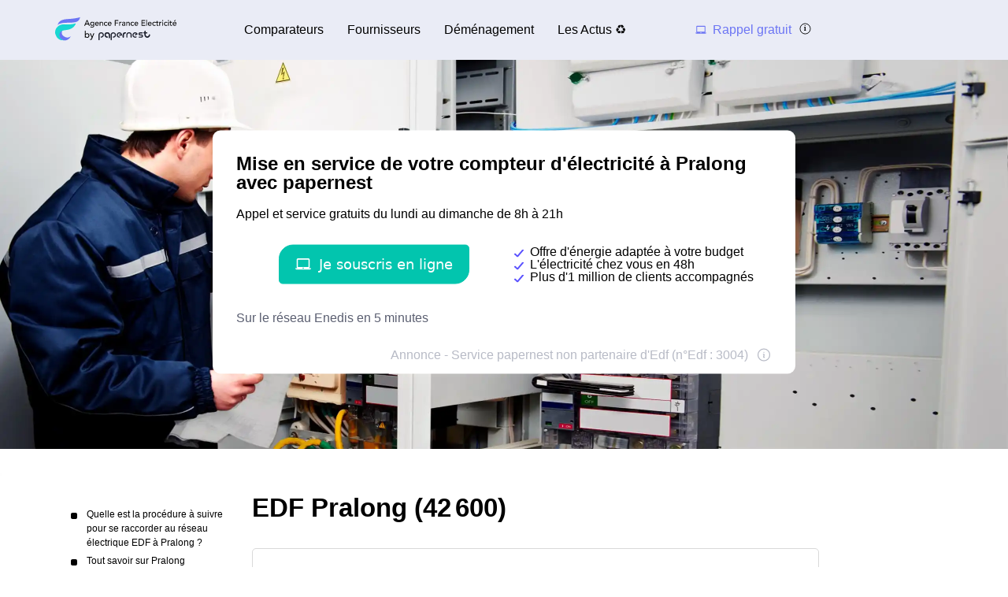

--- FILE ---
content_type: text/html; charset=utf-8
request_url: https://www.agence-france-electricite.fr/pralong/edf-pralong-agence-numero-telephone-adresse/
body_size: 59245
content:


<!DOCTYPE html>
<html prefix="og: http://ogp.me/ns#" lang="fr" xml:lang="fr">
    <head>
        <script type="module">
            window.environment = "prod";
            import "https://dr5mhzadyhq3d.cloudfront.net/upgrade/static/directories/build/js/sentry.1308f2b4d8c5.js";
        </script>

        <meta name="referrer" content="no-referrer-when-downgrade">
        

<meta charset="UTF-8">
<meta name='language' content='fr-FR'>
<meta name="viewport" content="width=device-width, initial-scale=1, minimum-scale=1, maximum-scale=1">


    <link rel="icon" type="image/png" href="https://dr5mhzadyhq3d.cloudfront.net/upgrade/media/upgrade/media/Favicon_AFE.png" />


<link rel="canonical" href="https://www.agence-france-electricite.fr/pralong/edf-pralong-agence-numero-telephone-adresse/" />


    <title>EDF Pralong (42 600) : téléphone, service client, horaires</title>
    
        <meta name='author' content="agence-france-electricite.fr">
    
        <meta name='rating' content="General">
    
        <meta name='robots' content="index,follow">
    
        <meta name='abstract' content="Vous souhaitez avoir des informations sur EDF - de Pralong ? Vous trouverez ici les informations sur EDF ainsi que le numéro de téléphone ☎ vous permettant d&#x27;ouvrir votre compteur d&#x27;électricité ou de gaz à Pralong.">
    
        <meta name='category' content="EDF">
    
        <meta name='keywords' content="[&#x27;EDF Pralong&#x27;, &#x27;urgence EDF Pralong&#x27;, &#x27;Tarif EDF à Pralong&#x27;, &quot;Mise en service du gaz et de l&#x27;électricité à Pralong&quot;, &#x27;contacter EDF à Pralong&#x27;, &#x27;numéro EDF&#x27;]">
    
        <meta name='pagename' content="EDF Pralong : adresse, horaires, contact (42600)">
    
        <meta name='description' content="Trouvez ici les informations sur EDF et le numéro ☎ vous permettant d&#x27;ouvrir votre compteur d&#x27;électricité à Pralong.">
    
        <meta name='google-site-verification' content="Ta3lRrJUZgj9JASTSaXENkrWSF69BaaAXbKOtpHqIr4">
    










<link type="text/css" rel="stylesheet" href="https://dr5mhzadyhq3d.cloudfront.net/upgrade/static/directories/build/css/critical_kamino.dd5eaeba5972.css" />

<link type="text/css" rel="stylesheet" href="https://dr5mhzadyhq3d.cloudfront.net/upgrade/static/directories/build/css/kamino_theme.9ad2001fcb17.css" />
<style type="text/css">
    body.body#body {
    
        --c-bg-main: var(--bg-main);
    
        --c-grey-icon: var(--icon-c);
    
        --font-medium: 400;
    
        --white-color: white;
    
        --background-secondary-color: var(--bg-main);
    
}

    

    /* To fix top banner background image bug on IE11 [DIR-2596] */
    
       @media (min-width:768px){
           .city-banner__big-image{
               background-image:url("https://dr5mhzadyhq3d.cloudfront.net/upgrade/media/upgrade/media/DIR_elec.webp")
            }
       }
        @media (-webkit-min-device-pixel-ratio:2) and (min-width:768px) and (max-width:1279px),(min-resolution:192dpi) and (min-width:768px) and (max-width:1279px){
            .city-banner__big-image{
                background-image:url("https://dr5mhzadyhq3d.cloudfront.net/upgrade/media/upgrade/media/DIR_elec.webp");
            }
        }
        @media (min-width:1280px){
            .city-banner__big-image{
                background-position:50%;
                background-image:url("https://dr5mhzadyhq3d.cloudfront.net/upgrade/media/upgrade/media/DIR_elec.webp");
            }
        }
        @media (-webkit-min-device-pixel-ratio:2) and (min-width:1280px),(min-resolution:192dpi) and (min-width:1280px){
            .city-banner__big-image{
                background-image:url("https://dr5mhzadyhq3d.cloudfront.net/upgrade/media/upgrade/media/DIR_elec.webp");
            }
        }
    
</style>


    <script type="text/javascript" src="https://cdnjs.cloudflare.com/ajax/libs/Chart.js/2.7.3/Chart.min.js" async></script>



    </head>
    
    <body id="body" 
        data-theme="kamino" 
        
class="body 

 kamino_theme-theme
call-opened"

    >    
        <script src="/day_night_mode.js/?slug=fr-nrj-call"></script>

        <script>
           !function(t,e){"object"==typeof exports&&"undefined"!=typeof module?e(exports):"function"==typeof define&&define.amd?define(["exports"],e):e(t.WHATWGFetch={})}(this,function(t){"use strict";var e={searchParams:"URLSearchParams"in self,iterable:"Symbol"in self&&"iterator"in Symbol,blob:"FileReader"in self&&"Blob"in self&&function(){try{return new Blob,!0}catch(t){return!1}}(),formData:"FormData"in self,arrayBuffer:"ArrayBuffer"in self};if(e.arrayBuffer)var r=["[object Int8Array]","[object Uint8Array]","[object Uint8ClampedArray]","[object Int16Array]","[object Uint16Array]","[object Int32Array]","[object Uint32Array]","[object Float32Array]","[object Float64Array]"],o=ArrayBuffer.isView||function(t){return t&&r.indexOf(Object.prototype.toString.call(t))>-1};function n(t){if("string"!=typeof t&&(t=String(t)),/[^a-z0-9\-#$%&'*+.^_`|~]/i.test(t))throw new TypeError("Invalid character in header field name");return t.toLowerCase()}function i(t){return"string"!=typeof t&&(t=String(t)),t}function s(t){var r={next:function(){var e=t.shift();return{done:void 0===e,value:e}}};return e.iterable&&(r[Symbol.iterator]=function(){return r}),r}function a(t){this.map={},t instanceof a?t.forEach(function(t,e){this.append(e,t)},this):Array.isArray(t)?t.forEach(function(t){this.append(t[0],t[1])},this):t&&Object.getOwnPropertyNames(t).forEach(function(e){this.append(e,t[e])},this)}function h(t){if(t.bodyUsed)return Promise.reject(new TypeError("Already read"));t.bodyUsed=!0}function f(t){return new Promise(function(e,r){t.onload=function(){e(t.result)},t.onerror=function(){r(t.error)}})}function u(t){var e=new FileReader,r=f(e);return e.readAsArrayBuffer(t),r}function d(t){if(t.slice)return t.slice(0);var e=new Uint8Array(t.byteLength);return e.set(new Uint8Array(t)),e.buffer}function c(){return this.bodyUsed=!1,this._initBody=function(t){var r;this._bodyInit=t,t?"string"==typeof t?this._bodyText=t:e.blob&&Blob.prototype.isPrototypeOf(t)?this._bodyBlob=t:e.formData&&FormData.prototype.isPrototypeOf(t)?this._bodyFormData=t:e.searchParams&&URLSearchParams.prototype.isPrototypeOf(t)?this._bodyText=t.toString():e.arrayBuffer&&e.blob&&((r=t)&&DataView.prototype.isPrototypeOf(r))?(this._bodyArrayBuffer=d(t.buffer),this._bodyInit=new Blob([this._bodyArrayBuffer])):e.arrayBuffer&&(ArrayBuffer.prototype.isPrototypeOf(t)||o(t))?this._bodyArrayBuffer=d(t):this._bodyText=t=Object.prototype.toString.call(t):this._bodyText="",this.headers.get("content-type")||("string"==typeof t?this.headers.set("content-type","text/plain;charset=UTF-8"):this._bodyBlob&&this._bodyBlob.type?this.headers.set("content-type",this._bodyBlob.type):e.searchParams&&URLSearchParams.prototype.isPrototypeOf(t)&&this.headers.set("content-type","application/x-www-form-urlencoded;charset=UTF-8"))},e.blob&&(this.blob=function(){var t=h(this);if(t)return t;if(this._bodyBlob)return Promise.resolve(this._bodyBlob);if(this._bodyArrayBuffer)return Promise.resolve(new Blob([this._bodyArrayBuffer]));if(this._bodyFormData)throw new Error("could not read FormData body as blob");return Promise.resolve(new Blob([this._bodyText]))},this.arrayBuffer=function(){return this._bodyArrayBuffer?h(this)||Promise.resolve(this._bodyArrayBuffer):this.blob().then(u)}),this.text=function(){var t,e,r,o=h(this);if(o)return o;if(this._bodyBlob)return t=this._bodyBlob,e=new FileReader,r=f(e),e.readAsText(t),r;if(this._bodyArrayBuffer)return Promise.resolve(function(t){for(var e=new Uint8Array(t),r=new Array(e.length),o=0;o<e.length;o++)r[o]=String.fromCharCode(e[o]);return r.join("")}(this._bodyArrayBuffer));if(this._bodyFormData)throw new Error("could not read FormData body as text");return Promise.resolve(this._bodyText)},e.formData&&(this.formData=function(){return this.text().then(p)}),this.json=function(){return this.text().then(JSON.parse)},this}a.prototype.append=function(t,e){t=n(t),e=i(e);var r=this.map[t];this.map[t]=r?r+", "+e:e},a.prototype.delete=function(t){delete this.map[n(t)]},a.prototype.get=function(t){return t=n(t),this.has(t)?this.map[t]:null},a.prototype.has=function(t){return this.map.hasOwnProperty(n(t))},a.prototype.set=function(t,e){this.map[n(t)]=i(e)},a.prototype.forEach=function(t,e){for(var r in this.map)this.map.hasOwnProperty(r)&&t.call(e,this.map[r],r,this)},a.prototype.keys=function(){var t=[];return this.forEach(function(e,r){t.push(r)}),s(t)},a.prototype.values=function(){var t=[];return this.forEach(function(e){t.push(e)}),s(t)},a.prototype.entries=function(){var t=[];return this.forEach(function(e,r){t.push([r,e])}),s(t)},e.iterable&&(a.prototype[Symbol.iterator]=a.prototype.entries);var l=["DELETE","GET","HEAD","OPTIONS","POST","PUT"];function y(t,e){var r,o,n=(e=e||{}).body;if(t instanceof y){if(t.bodyUsed)throw new TypeError("Already read");this.url=t.url,this.credentials=t.credentials,e.headers||(this.headers=new a(t.headers)),this.method=t.method,this.mode=t.mode,this.signal=t.signal,n||null==t._bodyInit||(n=t._bodyInit,t.bodyUsed=!0)}else this.url=String(t);if(this.credentials=e.credentials||this.credentials||"same-origin",!e.headers&&this.headers||(this.headers=new a(e.headers)),this.method=(r=e.method||this.method||"GET",o=r.toUpperCase(),l.indexOf(o)>-1?o:r),this.mode=e.mode||this.mode||null,this.signal=e.signal||this.signal,this.referrer=null,("GET"===this.method||"HEAD"===this.method)&&n)throw new TypeError("Body not allowed for GET or HEAD requests");this._initBody(n)}function p(t){var e=new FormData;return t.trim().split("&").forEach(function(t){if(t){var r=t.split("="),o=r.shift().replace(/\+/g," "),n=r.join("=").replace(/\+/g," ");e.append(decodeURIComponent(o),decodeURIComponent(n))}}),e}function b(t,e){e||(e={}),this.type="default",this.status=void 0===e.status?200:e.status,this.ok=this.status>=200&&this.status<300,this.statusText="statusText"in e?e.statusText:"OK",this.headers=new a(e.headers),this.url=e.url||"",this._initBody(t)}y.prototype.clone=function(){return new y(this,{body:this._bodyInit})},c.call(y.prototype),c.call(b.prototype),b.prototype.clone=function(){return new b(this._bodyInit,{status:this.status,statusText:this.statusText,headers:new a(this.headers),url:this.url})},b.error=function(){var t=new b(null,{status:0,statusText:""});return t.type="error",t};var m=[301,302,303,307,308];b.redirect=function(t,e){if(-1===m.indexOf(e))throw new RangeError("Invalid status code");return new b(null,{status:e,headers:{location:t}})},t.DOMException=self.DOMException;try{new t.DOMException}catch(e){t.DOMException=function(t,e){this.message=t,this.name=e;var r=Error(t);this.stack=r.stack},t.DOMException.prototype=Object.create(Error.prototype),t.DOMException.prototype.constructor=t.DOMException}function w(r,o){return new Promise(function(n,i){var s=new y(r,o);if(s.signal&&s.signal.aborted)return i(new t.DOMException("Aborted","AbortError"));var h=new XMLHttpRequest;function f(){h.abort()}h.onload=function(){var t,e,r={status:h.status,statusText:h.statusText,headers:(t=h.getAllResponseHeaders()||"",e=new a,t.replace(/\r?\n[\t ]+/g," ").split(/\r?\n/).forEach(function(t){var r=t.split(":"),o=r.shift().trim();if(o){var n=r.join(":").trim();e.append(o,n)}}),e)};r.url="responseURL"in h?h.responseURL:r.headers.get("X-Request-URL");var o="response"in h?h.response:h.responseText;n(new b(o,r))},h.onerror=function(){i(new TypeError("Network request failed"))},h.ontimeout=function(){i(new TypeError("Network request failed"))},h.onabort=function(){i(new t.DOMException("Aborted","AbortError"))},h.open(s.method,s.url,!0),"include"===s.credentials?h.withCredentials=!0:"omit"===s.credentials&&(h.withCredentials=!1),"responseType"in h&&e.blob&&(h.responseType="blob"),s.headers.forEach(function(t,e){h.setRequestHeader(e,t)}),s.signal&&(s.signal.addEventListener("abort",f),h.onreadystatechange=function(){4===h.readyState&&s.signal.removeEventListener("abort",f)}),h.send(void 0===s._bodyInit?null:s._bodyInit)})}w.polyfill=!0,self.fetch||(self.fetch=w,self.Headers=a,self.Request=y,self.Response=b),t.Headers=a,t.Request=y,t.Response=b,t.fetch=w,Object.defineProperty(t,"__esModule",{value:!0})});!function(e,n){"object"==typeof exports&&"undefined"!=typeof module?n():"function"==typeof define&&define.amd?define(n):n()}(0,function(){"use strict";function e(e){var n=this.constructor;return this.then(function(t){return n.resolve(e()).then(function(){return t})},function(t){return n.resolve(e()).then(function(){return n.reject(t)})})}function n(e){return!(!e||"undefined"==typeof e.length)}function t(){}function o(e){if(!(this instanceof o))throw new TypeError("Promises must be constructed via new");if("function"!=typeof e)throw new TypeError("not a function");this._state=0,this._handled=!1,this._value=undefined,this._deferreds=[],c(e,this)}function r(e,n){for(;3===e._state;)e=e._value;0!==e._state?(e._handled=!0,o._immediateFn(function(){var t=1===e._state?n.onFulfilled:n.onRejected;if(null!==t){var o;try{o=t(e._value)}catch(r){return void f(n.promise,r)}i(n.promise,o)}else(1===e._state?i:f)(n.promise,e._value)})):e._deferreds.push(n)}function i(e,n){try{if(n===e)throw new TypeError("A promise cannot be resolved with itself.");if(n&&("object"==typeof n||"function"==typeof n)){var t=n.then;if(n instanceof o)return e._state=3,e._value=n,void u(e);if("function"==typeof t)return void c(function(e,n){return function(){e.apply(n,arguments)}}(t,n),e)}e._state=1,e._value=n,u(e)}catch(r){f(e,r)}}function f(e,n){e._state=2,e._value=n,u(e)}function u(e){2===e._state&&0===e._deferreds.length&&o._immediateFn(function(){e._handled||o._unhandledRejectionFn(e._value)});for(var n=0,t=e._deferreds.length;t>n;n++)r(e,e._deferreds[n]);e._deferreds=null}function c(e,n){var t=!1;try{e(function(e){t||(t=!0,i(n,e))},function(e){t||(t=!0,f(n,e))})}catch(o){if(t)return;t=!0,f(n,o)}}var a=setTimeout;o.prototype["catch"]=function(e){return this.then(null,e)},o.prototype.then=function(e,n){var o=new this.constructor(t);return r(this,new function(e,n,t){this.onFulfilled="function"==typeof e?e:null,this.onRejected="function"==typeof n?n:null,this.promise=t}(e,n,o)),o},o.prototype["finally"]=e,o.all=function(e){return new o(function(t,o){function r(e,n){try{if(n&&("object"==typeof n||"function"==typeof n)){var u=n.then;if("function"==typeof u)return void u.call(n,function(n){r(e,n)},o)}i[e]=n,0==--f&&t(i)}catch(c){o(c)}}if(!n(e))return o(new TypeError("Promise.all accepts an array"));var i=Array.prototype.slice.call(e);if(0===i.length)return t([]);for(var f=i.length,u=0;i.length>u;u++)r(u,i[u])})},o.resolve=function(e){return e&&"object"==typeof e&&e.constructor===o?e:new o(function(n){n(e)})},o.reject=function(e){return new o(function(n,t){t(e)})},o.race=function(e){return new o(function(t,r){if(!n(e))return r(new TypeError("Promise.race accepts an array"));for(var i=0,f=e.length;f>i;i++)o.resolve(e[i]).then(t,r)})},o._immediateFn="function"==typeof setImmediate&&function(e){setImmediate(e)}||function(e){a(e,0)},o._unhandledRejectionFn=function(e){void 0!==console&&console&&console.warn("Possible Unhandled Promise Rejection:",e)};var l=function(){if("undefined"!=typeof self)return self;if("undefined"!=typeof window)return window;if("undefined"!=typeof global)return global;throw Error("unable to locate global object")}();"Promise"in l?l.Promise.prototype["finally"]||(l.Promise.prototype["finally"]=e):l.Promise=o});
        </script>

        

<template id="data-page">
    <template id="data-wcb"
        data-page-type="Directories"
        data-page-business-unit="SEO"
        data-page-segment="Verticality #3 - energy"
        data-page-language-iso="fr"
        data-page-country-iso="FR"
    ></template>
</template>

        
<div class="sprite-container">
    <svg xmlns="http://www.w3.org/2000/svg" xmlns:xlink="http://www.w3.org/1999/xlink" xmlns:svgjs="http://svgjs.com/svgjs"><defs><style>
    .sprite-symbol-usage {display: none;}
    .sprite-symbol-usage:target {display: inline;}
  </style><symbol viewBox="0 0 6 10" id="arrow">
    <path fill="none" fill-rule="evenodd" stroke="currentColor" stroke-linejoin="round" stroke-width="1.5" d="M1 1l4 3.982L1 9" />
</symbol><symbol viewBox="0 0 6 10" id="arrow-green">
    <path fill="none" stroke="#18D7D2" stroke-linejoin="round" stroke-width="1.5" d="M1 1l4 3.982L1 9" />
</symbol><symbol viewBox="0 0 6 10" id="chevron-white-right">
    <path fill="none" fill-rule="evenodd" stroke="#FFFFFF" stroke-linejoin="round" stroke-width="1.5" d="M1 1l4 3.982L1 9" />
</symbol><symbol viewBox="0 0 10 6" id="chevron_down">
    <title>A9D52A3E-ECCC-4B8B-BE74-50B5C1360029</title>
    <g id="chevron_down_Page-1" stroke="none" stroke-width="1" fill="none" fill-rule="evenodd" stroke-linecap="round" stroke-linejoin="round">
        <g id="chevron_down_375_top_banner_mortgage_directories_LUGIA" transform="translate(-295.000000, -734.000000)" stroke="#5A52FF" stroke-width="1.8">
            <g id="chevron_down_Group-4" transform="translate(25.000000, 465.000000)">
                <g id="chevron_down_Component/Form/Imput/Waiting-Copy-7" transform="translate(25.000000, 235.000000)">
                    <g id="chevron_down_right_arrow" transform="translate(250.000000, 37.000000) rotate(90.000000) translate(-250.000000, -37.000000) translate(248.000000, 33.000000)">
                        <polyline id="chevron_down_Path-3" points="0 0 4 3.98227993 0 8" />
                    </g>
                </g>
            </g>
        </g>
    </g>
</symbol><symbol viewBox="0 0 10 6" id="chevron_up">
    <title>A2F62B14-D3A3-4C28-8614-A03EC8A0F9EB</title>
    <g id="chevron_up_Page-1" stroke="none" stroke-width="1" fill="none" fill-rule="evenodd" stroke-linecap="round" stroke-linejoin="round">
        <g id="chevron_up_375_top_banner_mortgage_directories_LUGIA_select" transform="translate(-295.000000, -734.000000)" stroke="#5A52FF" stroke-width="1.8">
            <g id="chevron_up_Group-4-Copy" transform="translate(25.000000, 465.000000)">
                <g id="chevron_up_Component/Form/Imput/Waiting-Copy-7" transform="translate(25.000000, 235.000000)">
                    <g id="chevron_up_right_arrow" transform="translate(250.000000, 37.000000) scale(1, -1) rotate(90.000000) translate(-250.000000, -37.000000) translate(248.000000, 33.000000)">
                        <polyline id="chevron_up_Path-3" points="0 0 4 3.98227993 0 8" />
                    </g>
                </g>
            </g>
        </g>
    </g>
</symbol><symbol viewBox="0 0 37 36" id="clock">
    <defs>
        <path id="clock_uo42xft0wa" d="M0 0.006L36.317 0.006 36.317 34.733 0 34.733z" />
    </defs>
    <g fill="none" fill-rule="evenodd">
        <g>
            <g>
                <g transform="translate(-30 -702) translate(30 702) translate(0 .167)">
                    
                    <path fill="currentColor" d="M20.261 6.297V4.811h3.434v1.484c-1.14-.136-2.293-.135-3.434.002m-1.83-3.889c0-.545.446-.989.994-.989h5.107c.548 0 .993.444.993.99 0 .545-.445.989-.993.989h-5.107c-.548 0-.993-.444-.993-.99M36.247 19.04c-.326-3.267-1.791-6.347-4.126-8.673-1.995-1.987-4.437-3.264-7.007-3.832V4.74c1.05-.26 1.83-1.207 1.83-2.332 0-1.324-1.082-2.402-2.412-2.402h-5.107c-1.33 0-2.412 1.078-2.412 2.402 0 1.125.78 2.071 1.83 2.332v1.8c-2.562.57-4.996 1.846-6.985 3.828-.436.433-.837.888-1.205 1.361-.018-.001-.035-.003-.054-.003H5.545c-.392 0-.71.317-.71.707 0 .39.318.707.71.707h4.143c-.52.867-.94 1.778-1.259 2.715H.71c-.391 0-.71.317-.71.707 0 .39.319.707.71.707h7.32c-.205.894-.322 1.803-.353 2.715H4.54c-.392 0-.71.317-.71.707 0 .39.318.707.71.707H7.7c.06.914.207 1.824.442 2.716H3.547c-.392 0-.71.316-.71.706 0 .39.318.707.71.707h5.048c.695 1.834 1.783 3.552 3.263 5.026 2.336 2.328 5.432 3.788 8.715 4.111.469.046.937.069 1.406.069 2.768 0 5.5-.798 7.82-2.302.328-.213.42-.65.207-.978-.214-.327-.654-.42-.982-.206-5.076 3.292-11.873 2.58-16.163-1.693-5.034-5.015-5.034-13.173 0-18.187 5.033-5.014 13.223-5.014 18.257 0 4.284 4.268 5.003 11.033 1.709 16.087-.214.327-.12.765.208.977.329.213.768.12.981-.207 1.76-2.7 2.553-5.962 2.231-9.184" mask="url(#clock_pf8zaks4ib)" />
                </g>
                <path fill="currentColor" d="M31.62 29.513c-.187 0-.37.076-.502.207-.132.132-.207.314-.207.5s.075.368.207.5.315.207.502.207c.186 0 .369-.075.501-.207s.208-.314.208-.5-.076-.368-.208-.5c-.132-.131-.315-.207-.501-.207M21.99 30.175c-5.286 0-9.586-4.283-9.586-9.548s4.3-9.548 9.585-9.548c5.286 0 9.585 4.283 9.585 9.548s-4.3 9.548-9.585 9.548m0-20.51c-6.067 0-11.004 4.918-11.004 10.962s4.937 10.961 11.004 10.961c6.068 0 11.004-4.917 11.004-10.961 0-6.044-4.936-10.961-11.004-10.961" transform="translate(-30 -702) translate(30 702)" />
                <path fill="currentColor" d="M21.99 21.41c-.434 0-.786-.352-.786-.783 0-.431.352-.783.785-.783.434 0 .786.352.786.783 0 .431-.352.783-.786.783m4.487-6.252l-3.513 3.5c-.294-.145-.624-.227-.974-.227s-.68.082-.973.227l-1.573-1.566c-.277-.276-.726-.276-1.003 0-.277.275-.277.723 0 .999l1.573 1.566c-.146.293-.228.622-.228.97 0 1.21.989 2.196 2.204 2.196 1.216 0 2.205-.985 2.205-2.196 0-.348-.083-.677-.228-.97l3.514-3.5c.276-.275.276-.723 0-.999-.278-.276-.727-.276-1.004 0M29.573 19.929h-.657c-.391 0-.71.316-.71.707 0 .39.319.706.71.706h.657c.392 0 .71-.316.71-.706 0-.39-.318-.707-.71-.707M15.062 19.912h-.657c-.392 0-.709.316-.709.706 0 .39.317.707.71.707h.656c.392 0 .71-.316.71-.707 0-.39-.318-.706-.71-.706M21.998 14.433c.391 0 .71-.316.71-.706v-.655c0-.39-.319-.707-.71-.707-.392 0-.71.317-.71.707v.655c0 .39.318.706.71.706M21.98 26.82c-.39 0-.709.317-.709.707v.655c0 .39.318.706.71.706.391 0 .709-.316.709-.706v-.655c0-.39-.318-.706-.71-.706M.71 24.28c-.187 0-.37.076-.502.207-.132.132-.208.314-.208.5s.076.368.208.5c.132.13.315.206.501.206.187 0 .37-.075.502-.207.132-.13.208-.313.208-.5 0-.185-.076-.367-.208-.499-.132-.131-.315-.207-.502-.207" transform="translate(-30 -702) translate(30 702)" />
            </g>
        </g>
    </g>
</symbol><mask id="clock_pf8zaks4ib" fill="#fff">
                        <use xlink:href="#clock_uo42xft0wa" />
                    </mask><symbol class="computer-svg" viewBox="0 0 24 24" id="computer">
    <path fill="currentColor" fill-rule="nonzero" d="M20 18c1.1 0 1.99-.9 1.99-2L22 5c0-1.1-.9-2-2-2H4c-1.1 0-2 .9-2 2v11c0 1.1.9 2 2 2H0c0 1.1.9 2 2 2h20c1.1 0 2-.9 2-2h-4zM4 5h16v11H4V5zm8 14c-.55 0-1-.45-1-1s.45-1 1-1 1 .45 1 1-.45 1-1 1z" />
</symbol><symbol viewBox="0 0 24 23" id="empty-star">
    <defs>
        <path id="empty-star_a" d="M0 22.383V0h23.634v22.383z" />
    </defs>
    <g fill="none" fill-rule="evenodd">
        
        <path fill="#DCDEE6" d="M22.479 7.648l-7.19-.146L12.93.789A1.164 1.164 0 0 0 11.82 0c-.51 0-.946.311-1.113.788l-2.36 6.714-7.19.146c-.51.01-.94.331-1.097.817a1.17 1.17 0 0 0 .414 1.306l5.72 4.292-2.076 6.793c-.111.361-.048.74.174 1.04.224.305.583.487.957.487.235 0 .466-.073.664-.21l5.906-4.066 5.907 4.066c.2.137.429.21.664.21a1.2 1.2 0 0 0 .958-.487c.22-.3.285-.68.174-1.04l-2.08-6.793 5.722-4.293c.408-.307.57-.82.413-1.305a1.163 1.163 0 0 0-1.097-.817z" mask="url(#empty-star_b)" />
    </g>
</symbol><mask id="empty-star_b" fill="#fff">
            <use xlink:href="#empty-star_a" />
        </mask><symbol viewBox="0 0 11 20" id="facebook">
    <g fill="none" fill-rule="evenodd">
        
        <path d="M2.763 19.948l.015-8.618H.539a.528.528 0 0 1-.528-.526L0 8.026a.528.528 0 0 1 .528-.53h2.235V4.81C2.763 1.696 4.666 0 7.445 0h2.28c.292 0 .528.237.528.528v2.343a.528.528 0 0 1-.528.528h-1.4c-1.51 0-1.803.719-1.803 1.773v2.324h3.32c.317 0 .562.276.525.59l-.33 2.778a.528.528 0 0 1-.524.466H6.537l-.015 8.618" fill="currentColor" mask="url(#facebook_ab)" />
    </g>
</symbol><mask id="facebook_ab" fill="#fff">
            <path id="facebook_aa" d="M0 0h10.37v19.948H0z" />
        </mask><symbol viewBox="0 0 24 23" id="full-star">
    <defs>
        <path id="full-star_a" d="M0 22.383V0h23.634v22.383z" />
    </defs>
    <g fill="none" fill-rule="evenodd">
        
        <path fill="#18D7D2" d="M23.575 8.465a1.163 1.163 0 0 0-1.097-.817l-7.189-.146L12.93.789a1.164 1.164 0 0 0-1.11-.79c-.51 0-.947.312-1.114.789L8.346 7.502l-7.19.146c-.51.01-.94.33-1.098.817A1.17 1.17 0 0 0 .472 9.77l5.72 4.292-2.076 6.793c-.11.36-.048.74.174 1.04.224.305.583.487.957.487.235 0 .466-.073.664-.21l5.906-4.066 5.907 4.066c.2.137.43.21.664.21h.001a1.2 1.2 0 0 0 .957-.487c.221-.3.285-.68.174-1.04l-2.079-6.793 5.721-4.293c.408-.307.57-.82.413-1.305" mask="url(#full-star_b)" />
    </g>
</symbol><mask id="full-star_b" fill="#fff">
            <use xlink:href="#full-star_a" />
        </mask><symbol viewBox="0 0 12 13" id="half-star">
    <!-- Generator: Sketch 51.2 (57519) - http://www.bohemiancoding.com/sketch -->
    <title>demi-etoile@3x</title>
    <desc>Created with Sketch.</desc>
    <defs>
        <polygon id="half-star_path-1" points="0 11.1914 0 -0.0001 11.817 -0.0001 11.817 11.1914" />
        <rect id="half-star_path-3" x="0" y="0" width="6" height="13" />
        <polygon id="half-star_path-5" points="0.000102813065 11.1915 0.000102813065 0 11.8171028 0 11.8171028 11.1915" />
    </defs>
    <g id="half-star_Article_metasite" stroke="none" stroke-width="1" fill="none" fill-rule="evenodd">
        <g id="half-star_1280_metasite_fournisseur-energie.com-copy" transform="translate(-795.000000, -10790.000000)">
            <g id="half-star_demi-etoile" transform="translate(795.000000, 10790.000000)">
                <g id="half-star_Group-9">
                    <g id="half-star_star" transform="translate(0.000000, 1.000000)">
                        <g id="half-star_Page-1">
                            
                            <g id="half-star_Clip-2"></g>
                            <path d="M11.78765,4.2324 C11.70965,3.9899 11.49465,3.8289 11.23915,3.8239 L7.64465,3.7509 L6.46465,0.3944 C6.38115,0.1549 6.16265,-0.0001 5.90915,-0.0001 C5.65415,-0.0001 5.43615,0.1554 5.35265,0.3939 L4.17315,3.7509 L0.57765,3.8239 C0.32265,3.8289 0.10815,3.9894 0.02915,4.2324 C-0.04885,4.4749 0.03215,4.7309 0.23615,4.8854 L3.09615,7.0314 L2.05815,10.4279 C2.00265,10.6084 2.03415,10.7979 2.14515,10.9479 C2.25715,11.1004 2.43665,11.1914 2.62365,11.1914 C2.74115,11.1914 2.85665,11.1549 2.95565,11.0864 L5.90865,9.0534 L8.86215,11.0864 C8.96215,11.1549 9.07665,11.1914 9.19415,11.1914 L9.19465,11.1914 C9.38165,11.1914 9.56015,11.0999 9.67315,10.9479 C9.78365,10.7979 9.81565,10.6079 9.76015,10.4279 L8.72065,7.0314 L11.58115,4.8849 C11.78515,4.7314 11.86615,4.4749 11.78765,4.2324" id="half-star_Fill-1" fill="#DCDEE6" mask="url(#half-star_mask-2)" />
                        </g>
                    </g>
                    <g id="half-star_star_on-copy">
                        
                        <use id="half-star_Mask" fill="" xlink:href="#half-star_path-3" />
                        <g id="half-star_star_on" mask="url(#half-star_mask-4)">
                            <g transform="translate(0.000000, 1.000000)">
                                
                                <g id="half-star_Clip-2" stroke="none" fill="none"></g>
                                <path d="M11.2392528,3.824 L7.64475281,3.751 L6.46475281,0.3945 C6.38125281,0.155 6.16275281,0 5.90925281,0 C5.65425281,0 5.43625281,0.1555 5.35275281,0.394 L4.17325281,3.751 L0.577752813,3.824 C0.322752813,3.829 0.108252813,3.9895 0.0292528131,4.2325 C-0.0487471869,4.475 0.0322528131,4.731 0.236252813,4.8855 L3.09625281,7.0315 L2.05825281,10.428 C2.00275281,10.6085 2.03425281,10.798 2.14525281,10.948 C2.25725281,11.1005 2.43675281,11.1915 2.62375281,11.1915 C2.74125281,11.1915 2.85675281,11.155 2.95575281,11.0865 L5.90875281,9.0535 L8.86225281,11.0865 C8.96225281,11.155 9.07675281,11.1915 9.19425281,11.1915 C9.38175281,11.1915 9.56025281,11.1 9.67325281,10.948 C9.78375281,10.798 9.81575281,10.608 9.76025281,10.428 L8.72075281,7.0315 L11.5812528,4.885 C11.7852528,4.7315 11.8662528,4.475 11.7877528,4.2325 C11.7097528,3.99 11.4947528,3.829 11.2392528,3.824 Z" id="half-star_Fill-1" stroke="none" fill="#18D7D2" fill-rule="evenodd" mask="url(#half-star_mask-6)" />
                            </g>
                        </g>
                    </g>
                </g>
            </g>
        </g>
    </g>
</symbol><mask id="half-star_mask-2" fill="white">
                                <use xlink:href="#half-star_path-1" />
                            </mask><mask id="half-star_mask-4" fill="white">
                            <use xlink:href="#half-star_path-3" />
                        </mask><mask id="half-star_mask-6" fill="white">
                                    <use xlink:href="#half-star_path-5" />
                                </mask><symbol viewBox="0 0 16 16" id="info">
    <g fill="transparent" fill-rule="evenodd" transform="translate(1 1)">
        <text fill="currentColor" font-family="Avenir-Heavy, Avenir" font-size="10" font-weight="600">
            <tspan x="5.7" y="10">i</tspan>
        </text>
        <circle cx="7" cy="7" r="7" stroke="currentColor" />
    </g>
</symbol><symbol viewBox="0 0 38 35" fill="none" id="internet">
    <defs>
        <style>
            #internet .ecls-1,#internet .ecls-2,#internet .ecls-3,#internet .ecls-6{fill:none;stroke:currentColor;stroke-linecap:round;stroke-linejoin:round}#internet .ecls-1,#internet .ecls-3,#internet .ecls-6{stroke-width:1.4px}#internet .ecls-1{clip-rule:evenodd}#internet .ecls-2{stroke-width:1.2px}#internet .ecls-4{clip-path:url(#internet_eclip-path)}#internet .ecls-5{clip-path:url(#internet_eclip-path-2)}#internet .ecls-6{fill-rule:evenodd}#internet .ecls-7{clip-path:url(#internet_eclip-path-3)}#internet .ecls-8{clip-path:url(#internet_eclip-path-4)}#internet .ecls-9{clip-path:url(#internet_eclip-path-5)}#internet .ecls-10{clip-path:url(#internet_eclip-path-7)}
        </style>
        
        
        
        
        
        
    </defs>
    <path d="M19.2725 21.4877V9.59128M23.5496 4.32704C24.6784 5.7317 25.3105 7.61894 25.3105 9.58438C25.3105 11.5498 24.6784 13.4371 23.5496 14.8417M25.0698 1.688C26.7708 3.7942 27.7241 6.63013 27.7241 9.58438C27.7241 12.5386 26.7708 15.3746 25.0698 17.4807M21.8365 6.42721C22.5189 7.26783 22.9016 8.40226 22.9016 9.58438C22.9016 10.7665 22.5189 11.9009 21.8365 12.7415M15.0067 4.32704C13.8779 5.7317 13.2458 7.61894 13.2458 9.58438C13.2458 11.5498 13.8779 13.4371 15.0067 14.8417M13.4751 1.688C11.7795 3.79764 10.8299 6.63228 10.8299 9.58438C10.8299 12.5365 11.7795 15.3711 13.4751 17.4807M16.7198 6.42721C16.0374 7.26783 15.6546 8.40226 15.6546 9.58438C15.6546 10.7665 16.0374 11.9009 16.7198 12.7415M34.1914 33.688H4.02454C3.70474 33.6862 3.38839 33.6075 3.09365 33.4563C2.79892 33.3052 2.5316 33.0846 2.30705 32.8073C2.08251 32.53 1.90516 32.2014 1.7852 31.8404C1.66524 31.4793 1.60502 31.093 1.60802 30.7035V24.7623C1.60502 24.3728 1.66524 23.9865 1.7852 23.6254C1.90516 23.2644 2.08251 22.9358 2.30705 22.6585C2.5316 22.3812 2.79892 22.1606 3.09365 22.0095C3.38839 21.8583 3.70474 21.7796 4.02454 21.7778H34.1914C34.8363 21.7851 35.4526 22.1032 35.9055 22.6625C36.3584 23.2218 36.6109 23.9768 36.6079 24.7623V30.7035C36.6109 31.489 36.3584 32.244 35.9055 32.8033C35.4526 33.3626 34.8363 33.6807 34.1914 33.688Z" class="ecls-1" />
    <path fill-rule="evenodd" clip-rule="evenodd" class="ecls-6" d="M7.21255 27.9125C7.21029 28.2158 7.13424 28.5115 6.994 28.7622C6.85376 29.0129 6.65564 29.2073 6.42468 29.3208C6.19372 29.4344 5.94031 29.462 5.69648 29.4001C5.45265 29.3382 5.22935 29.1897 5.05483 28.9733C4.88031 28.7569 4.7624 28.4823 4.71601 28.1843C4.66962 27.8863 4.69683 27.5782 4.79421 27.299C4.89159 27.0198 5.05475 26.7821 5.26308 26.6158C5.4714 26.4496 5.71552 26.3623 5.96458 26.365C6.12996 26.3668 6.29342 26.4083 6.44564 26.4871C6.59786 26.5658 6.73585 26.6803 6.85174 26.824C6.96763 26.9677 7.05914 27.1378 7.12104 27.3246C7.18295 27.5113 7.21404 27.7111 7.21255 27.9125Z" />
    <path fill-rule="evenodd" clip-rule="evenodd" class="ecls-6" d="M12.2385 27.9125C12.2362 28.2153 12.1605 28.5104 12.0208 28.7608C11.881 29.0112 11.6836 29.2056 11.4533 29.3196C11.223 29.4335 10.9701 29.4619 10.7266 29.4012C10.4831 29.3405 10.2598 29.1933 10.0848 28.9783C9.90979 28.7633 9.79097 28.49 9.74329 28.1929C9.69561 27.8958 9.72121 27.5881 9.81684 27.3087C9.91248 27.0292 10.0739 26.7905 10.2807 26.6226C10.4876 26.4547 10.7306 26.365 10.9792 26.365C11.3142 26.3687 11.6345 26.5333 11.8703 26.8231C12.1062 27.113 12.2385 27.5045 12.2385 27.9125Z" />
    <path fill-rule="evenodd" clip-rule="evenodd" class="ecls-6" d="M18.5011 27.9125C18.4988 28.2158 18.4228 28.5115 18.2825 28.7622C18.1423 29.0129 17.9441 29.2073 17.7132 29.3208C17.4822 29.4344 17.2288 29.462 16.985 29.4001C16.7412 29.3382 16.5179 29.1897 16.3433 28.9733C16.1688 28.7569 16.0509 28.4823 16.0045 28.1843C15.9581 27.8863 15.9853 27.5782 16.0827 27.299C16.1801 27.0198 16.3433 26.7821 16.5516 26.6158C16.7599 26.4496 17.004 26.3623 17.2531 26.365C17.4185 26.3668 17.5819 26.4083 17.7342 26.4871C17.8864 26.5658 18.0244 26.6803 18.1403 26.824C18.2561 26.9677 18.3476 27.1378 18.4096 27.3246C18.4715 27.5113 18.5026 27.7111 18.5011 27.9125Z" />
    <path fill-rule="evenodd" clip-rule="evenodd" class="ecls-6" d="M24.7749 27.9125C24.7726 28.2153 24.6969 28.5104 24.5571 28.7608C24.4174 29.0112 24.22 29.2056 23.9897 29.3196C23.7594 29.4335 23.5065 29.4619 23.263 29.4012C23.0195 29.3405 22.7961 29.1933 22.6211 28.9783C22.4462 28.7633 22.3273 28.49 22.2797 28.1929C22.232 27.8958 22.2576 27.5881 22.3532 27.3087C22.4489 27.0292 22.6103 26.7905 22.8171 26.6226C23.0239 26.4547 23.267 26.365 23.5156 26.365C23.6819 26.365 23.8466 26.4052 24.0001 26.4831C24.1536 26.561 24.293 26.6752 24.4101 26.8191C24.5271 26.963 24.6197 27.1337 24.6823 27.3214C24.7449 27.509 24.7764 27.71 24.7749 27.9125Z" />
</symbol><clipPath id="internet_eclip-path">
            <path class="ecls-1" d="M14.38 32.82a1.11 1.11 0 1 1-1.1-1.12 1.11 1.11 0 0 1 1.1 1.12" />
        </clipPath><clipPath id="internet_eclip-path-2">
            <path class="ecls-2" d="M8.44 12.84h33v25h-33z" />
        </clipPath><clipPath id="internet_eclip-path-3">
            <path class="ecls-1" d="M18.81 32.82a1.11 1.11 0 1 1-1.11-1.12 1.12 1.12 0 0 1 1.11 1.12" />
        </clipPath><clipPath id="internet_eclip-path-4">
            <path class="ecls-2" d="M7.64 8.36h40.01v30.31H7.64z" />
        </clipPath><clipPath id="internet_eclip-path-5">
            <path class="ecls-1" d="M24.33 32.82a1.11 1.11 0 1 1-1.1-1.12 1.11 1.11 0 0 1 1.1 1.12" />
        </clipPath><clipPath id="internet_eclip-path-7">
            <path class="ecls-1" d="M29.86 32.82a1.11 1.11 0 1 1-1.11-1.12 1.11 1.11 0 0 1 1.11 1.12" />
        </clipPath><symbol viewBox="0 0 40 35" fill="none" id="letter">
<g clip-path="url(#letter_clip0_3_38)">

<g mask="url(#letter_mask0_3_38)">
<path fill-rule="evenodd" clip-rule="evenodd" d="M0 15.4583V34.867H40V15.4583L19.9872 4.375L0 15.4583Z" fill="#DA9C44" />
<path fill-rule="evenodd" clip-rule="evenodd" d="M4.10255 0.291656H36.4102C36.6822 0.291656 36.9431 0.414572 37.1355 0.633365C37.3278 0.852157 37.4359 1.1489 37.4359 1.45832V28.2917C37.4359 28.9357 36.9764 29.4583 36.4102 29.4583H4.10255C3.53639 29.4583 3.0769 28.9357 3.0769 28.2917V1.45832C3.0769 1.1489 3.18497 0.852157 3.37731 0.633365C3.56966 0.414572 3.83053 0.291656 4.10255 0.291656Z" fill="#EBEDF6" />
<path fill-rule="evenodd" clip-rule="evenodd" d="M3.0769 1.45832V3.20832H4.61537L6.66665 0.291656H4.10255C3.83053 0.291656 3.56966 0.414572 3.37731 0.633365C3.18497 0.852157 3.0769 1.1489 3.0769 1.45832ZM29.2308 0.291656L27.1794 3.20832H30.7692L32.8205 0.291656H29.2308ZM13.8461 3.20832H17.4359L19.4871 0.291656H15.8974L13.8461 3.20832ZM36.4102 0.291656H35.8974L33.8461 3.20832H37.4359V1.45832C37.4359 1.1489 37.3278 0.852157 37.1355 0.633365C36.9431 0.414572 36.6822 0.291656 36.4102 0.291656ZM7.17947 3.20832H10.7692L12.8205 0.291656H9.23076L7.17947 3.20832ZM20.5128 3.20832H24.1026L26.1538 0.291656H22.5641L20.5128 3.20832Z" fill="#5A52FF" />
<path fill-rule="evenodd" clip-rule="evenodd" d="M23.3333 10.2083H32.0513C32.2553 10.2083 32.451 10.1161 32.5952 9.95205C32.7395 9.78795 32.8205 9.56539 32.8205 9.33332C32.8205 9.10126 32.7395 8.8787 32.5952 8.71461C32.451 8.55051 32.2553 8.45832 32.0513 8.45832H23.3333C23.1293 8.45832 22.9337 8.55051 22.7894 8.71461C22.6451 8.8787 22.5641 9.10126 22.5641 9.33332C22.5641 9.56539 22.6451 9.78795 22.7894 9.95205C22.9337 10.1161 23.1293 10.2083 23.3333 10.2083ZM14.8718 10.2077C15.438 10.2077 15.8974 9.68507 15.8974 9.04107C15.8974 8.39707 15.438 7.8744 14.8718 7.8744C14.3057 7.8744 13.8462 8.39707 13.8462 9.04107C13.8462 9.68507 14.3057 10.2077 14.8718 10.2077ZM14.3677 13.1017L14.7174 15.193L11.7949 10.2077L7.69232 17.2078C7.69232 17.8523 10.3323 18.3745 13.5898 18.3745C16.8472 18.3745 19.4872 17.8523 19.4872 17.2078L15.8974 11.3745L14.3677 13.1017ZM30.5129 15.4583H23.3333C23.1293 15.4583 22.9337 15.5505 22.7894 15.7146C22.6451 15.8787 22.5641 16.1013 22.5641 16.3333C22.5641 16.5654 22.6451 16.7879 22.7894 16.9521C22.9337 17.1162 23.1293 17.2083 23.3333 17.2083H30.5129C30.7169 17.2083 30.9125 17.1162 31.0568 16.9521C31.201 16.7879 31.2821 16.5654 31.2821 16.3333C31.2821 16.1013 31.201 15.8787 31.0568 15.7146C30.9125 15.5505 30.7169 15.4583 30.5129 15.4583ZM32.0513 11.9583H23.3333C23.1293 11.9583 22.9337 12.0505 22.7894 12.2146C22.6451 12.3787 22.5641 12.6013 22.5641 12.8333C22.5641 13.0654 22.6451 13.2879 22.7894 13.4521C22.9337 13.6162 23.1293 13.7083 23.3333 13.7083H32.0513C32.2553 13.7083 32.451 13.6162 32.5952 13.4521C32.7395 13.2879 32.8205 13.0654 32.8205 12.8333C32.8205 12.6013 32.7395 12.3787 32.5952 12.2146C32.451 12.0505 32.2553 11.9583 32.0513 11.9583Z" fill="#81859A" />
<path fill-rule="evenodd" clip-rule="evenodd" d="M40 34.284V15.4586L19.9872 26.5413L0 15.4586V34.8673" fill="#F4B459" />
<path fill-rule="evenodd" clip-rule="evenodd" d="M40 34.8673V15.4586L4.91846 34.9571" fill="#F6C37A" />
</g>
</g>
<defs>

</defs>
</symbol><mask id="letter_mask0_3_38" style="mask-type:luminance" maskUnits="userSpaceOnUse" x="0" y="0" width="40" height="35">
<path d="M40 0H0V35H40V0Z" fill="white" />
</mask><clipPath id="letter_clip0_3_38">
<rect width="40" height="35" fill="white" />
</clipPath><symbol viewBox="0 0 37 40" id="light">
<defs><path id="light_a" d="M.128.011h25.88v38.546H.128z" /><path id="light_c" d="M0 .032h3.045v1.505H0z" /></defs><g fill="none" fill-rule="evenodd"><g transform="translate(4.439 .18)"><path fill="currentColor" d="M18.396 28.017H7.74a.757.757 0 01-.761-.753c0-.415.341-.752.76-.752h10.657c.42 0 .761.337.761.752 0 .416-.34.753-.76.753zm0 6.023H7.74c-.42 0-.761-.338-.761-.753s.341-.753.76-.753h10.657c.42 0 .761.338.761.753s-.34.753-.76.753zm-3.044 3.011h-4.567c-.993 0-1.839-.63-2.153-1.505h8.872a2.285 2.285 0 01-2.152 1.505zm-6.85-6.022h9.133v-1.506H8.501v1.506zm-.047-15.585a5.241 5.241 0 01-.21-4.874 5.37 5.37 0 013.944 2.272 6.742 6.742 0 00-.354 5.092 5.34 5.34 0 01-3.38-2.49zm9.436-4.874a5.241 5.241 0 01-.21 4.874 5.352 5.352 0 01-4.162 2.616 5.238 5.238 0 01.208-4.874 5.358 5.358 0 014.164-2.616zM13.068.011a12.973 12.973 0 00-9.924 4.587c-.27.319-.227.793.095 1.06s.802.225 1.072-.094a11.448 11.448 0 018.757-4.047c6.296 0 11.418 5.066 11.418 11.293 0 4.355-2.462 8.247-6.423 10.157a.752.752 0 00-.428.677v1.362H13.83V19.54a6.88 6.88 0 005.171-3.344 6.73 6.73 0 000-6.775.76.76 0 00-.659-.377 6.91 6.91 0 00-5.272 2.453 6.917 6.917 0 00-5.273-2.453.763.763 0 00-.66.377 6.738 6.738 0 000 6.775 6.883 6.883 0 005.17 3.344v5.465H8.502v-1.362a.752.752 0 00-.428-.677c-3.961-1.91-6.422-5.802-6.422-10.157 0-.496.033-.997.099-1.49a.756.756 0 00-.656-.846.761.761 0 00-.854.648 12.652 12.652 0 001.912 8.562 12.916 12.916 0 004.827 4.42v1.031a2.265 2.265 0 00-1.523 2.13c0 .98.637 1.817 1.523 2.128v1.765a2.265 2.265 0 00-1.523 2.13c0 1.001.664 1.853 1.58 2.147.309 1.77 1.871 3.122 3.749 3.122h4.567c1.877 0 3.44-1.352 3.749-3.122a2.265 2.265 0 001.579-2.148c0-.981-.637-1.818-1.523-2.129v-1.765a2.263 2.263 0 001.523-2.129c0-.981-.637-1.818-1.523-2.129v-1.03a12.932 12.932 0 004.827-4.42 12.658 12.658 0 002.024-6.875C26.008 5.752 20.203.01 13.068.01z" mask="url(#light_b)" /></g><g transform="translate(0 12.205)"><path fill="currentColor" d="M2.283.032H.761A.757.757 0 000 .784c0 .416.34.753.761.753h1.522a.757.757 0 00.762-.753.757.757 0 00-.762-.752" mask="url(#light_d)" /></g><path fill="currentColor" d="M6.204 23.104l-1.077 1.064a.749.749 0 000 1.065.766.766 0 001.077 0l1.077-1.064a.748.748 0 000-1.065.768.768 0 00-1.077 0m22.606 0a.768.768 0 00-1.077 0 .748.748 0 000 1.065l1.076 1.064c.149.147.344.22.539.22.194 0 .39-.073.538-.22a.747.747 0 000-1.064l-1.077-1.065zm5.442-10.868H32.73c-.42 0-.761.337-.761.753s.34.753.761.753h1.522c.42 0 .762-.337.762-.753s-.341-.753-.762-.753m-5.981-9.141a.76.76 0 00.538-.22l1.077-1.065a.748.748 0 000-1.065.77.77 0 00-1.077 0L27.733 1.81a.748.748 0 000 1.065c.149.147.343.22.538.22m-22.067-.22a.766.766 0 001.077 0 .748.748 0 000-1.065L6.204.745a.77.77 0 00-1.077 0 .748.748 0 000 1.065l1.077 1.065zm.152 4.509c-.42 0-.761.337-.761.753s.341.753.762.753c.42 0 .76-.337.76-.753s-.34-.753-.76-.753z" /></g>
</symbol><mask id="light_b" fill="#fff"><use xlink:href="#light_a" /></mask><mask id="light_d" fill="#fff"><use xlink:href="#light_c" /></mask><symbol viewBox="0 0 382 382" class="" id="linkedin">
    <g>
        <path style="" d="M347.445,0H34.555C15.471,0,0,15.471,0,34.555v312.889C0,366.529,15.471,382,34.555,382h312.889  C366.529,382,382,366.529,382,347.444V34.555C382,15.471,366.529,0,347.445,0z M118.207,329.844c0,5.554-4.502,10.056-10.056,10.056  H65.345c-5.554,0-10.056-4.502-10.056-10.056V150.403c0-5.554,4.502-10.056,10.056-10.056h42.806  c5.554,0,10.056,4.502,10.056,10.056V329.844z M86.748,123.432c-22.459,0-40.666-18.207-40.666-40.666S64.289,42.1,86.748,42.1  s40.666,18.207,40.666,40.666S109.208,123.432,86.748,123.432z M341.91,330.654c0,5.106-4.14,9.246-9.246,9.246H286.73  c-5.106,0-9.246-4.14-9.246-9.246v-84.168c0-12.556,3.683-55.021-32.813-55.021c-28.309,0-34.051,29.066-35.204,42.11v97.079  c0,5.106-4.139,9.246-9.246,9.246h-44.426c-5.106,0-9.246-4.14-9.246-9.246V149.593c0-5.106,4.14-9.246,9.246-9.246h44.426  c5.106,0,9.246,4.14,9.246,9.246v15.655c10.497-15.753,26.097-27.912,59.312-27.912c73.552,0,73.131,68.716,73.131,106.472  L341.91,330.654L341.91,330.654z" fill="#6c75f4" data-original="#0077b7" class="" />
    </g>
</symbol><symbol viewBox="0 0 50 50" id="lock">
    <defs>
        <style>#lock .bcls-1{fill:none;stroke:currentColor;stroke-linecap:round;stroke-linejoin:round;stroke-width:1.4px}</style>
    </defs>
    <path class="bcls-1" d="M19 16.6a5.31 5.31 0 0 1 10.6 0v5.26m-12.85 0a2.48 2.48 0 0 0-2.51 2.47l1.11 11.55a2.48 2.48 0 0 0 2.51 2.47H30.7a2.51 2.51 0 0 0 2.52-2.5l1.11-11.53a2.47 2.47 0 0 0-2.51-2.46z" />
    <path class="bcls-1" d="M25.58 33.64H23l-.49-4.08a1.81 1.81 0 0 1 3.61 0z" />
</symbol><symbol viewBox="0 0 24 24" class="" id="medium">
    <g>
        <path d="m22.085 4.733 1.915-1.832v-.401h-6.634l-4.728 11.768-5.379-11.768h-6.956v.401l2.237 2.693c.218.199.332.49.303.783v10.583c.069.381-.055.773-.323 1.05l-2.52 3.054v.396h7.145v-.401l-2.52-3.049c-.273-.278-.402-.663-.347-1.05v-9.154l6.272 13.659h.729l5.393-13.659v10.881c0 .287 0 .346-.188.534l-1.94 1.877v.402h9.412v-.401l-1.87-1.831c-.164-.124-.249-.332-.214-.534v-13.467c-.035-.203.049-.411.213-.534z" fill="#6c75f4" data-original="#212121" style="" class="" />
    </g>
</symbol><symbol viewBox="0 0 24 24" id="phone">
    <path fill="currentColor" fill-rule="evenodd" d="M22.223 15.985c-1.511 0-2.993-.237-4.4-.7-.62-.212-1.373-.024-1.766.38l-2.828 2.133C9.968 16.075 7.9 14.008 6.2 10.772L8.29 7.997a1.79 1.79 0 0 0 .44-1.815 14.006 14.006 0 0 1-.702-4.405C8.028.797 7.23 0 6.25 0H1.778C.797 0 0 .797 0 1.777 0 14.031 9.969 24 22.223 24A1.78 1.78 0 0 0 24 22.222v-4.46c0-.98-.797-1.777-1.777-1.777" />
</symbol><symbol viewBox="0 0 35 35" id="piggy">
    <g fill="none" fill-rule="evenodd">
        <g fill="currentColor">
            <g>
                <path d="M28.816 9.59l-.756 3.2c-.502-.41-1.04-.775-1.606-1.087.372-1.07 1.28-1.865 2.362-2.113m3.948 7.64l-1.565-.197c-.475-1.163-1.158-2.24-2.008-3.17l1.15-4.874c.048-.2 0-.41-.127-.572-.127-.162-.322-.256-.528-.256h-.149c-1.91 0-3.63 1.201-4.307 2.964-.479-.19-.971-.347-1.473-.466-.362-.086-.725.138-.81.5-.086.362.138.725.5.81 1.714.406 3.244 1.273 4.45 2.476.043.065.098.122.163.168.878.922 1.573 2.029 2.023 3.269.087.237.299.407.55.438l1.964.246c.307.038.538.3.538.61v3.395c0 .31-.231.572-.538.61l-1.82.229c-.262.032-.48.215-.56.467-.54 1.725-1.565 3.25-2.966 4.411-.155.128-.244.318-.244.519v3.722c0 .334-.272.606-.606.606h-3.906c-.335 0-.606-.272-.606-.606V31.11c0-.372-.302-.673-.674-.673h-5.658c-.372 0-.674.301-.674.673v1.42c0 .333-.271.605-.606.605h-3.906c-.334 0-.606-.272-.606-.606v-2.628c0-.247-.135-.474-.352-.592-3.023-1.641-4.9-4.795-4.9-8.231 0-5.16 4.198-9.36 9.359-9.36h.843c.372 0 .674-.301.674-.673 0-.372-.302-.673-.674-.673h-.843c-5 0-9.21 3.444-10.382 8.085h-.493c-.91 0-1.65-.74-1.65-1.65 0-.91.74-1.65 1.65-1.65.372 0 .673-.302.673-.674 0-.372-.301-.673-.673-.673C1.345 13.81 0 15.154 0 16.807c0 1.652 1.345 2.997 2.997 2.997h.245c-.05.418-.077.843-.077 1.274 0 3.795 2.003 7.289 5.253 9.215v2.236c0 1.077.876 1.953 1.953 1.953h3.906c1.077 0 1.953-.876 1.953-1.953v-.745h4.311v.745c0 1.077.877 1.953 1.953 1.953h3.907c1.077 0 1.953-.876 1.953-1.953v-3.412c1.367-1.202 2.4-2.72 3.01-4.424l1.4-.175c.98-.122 1.718-.96 1.718-1.947v-3.395c0-.987-.739-1.824-1.718-1.947" transform="translate(-30 -820) translate(30 820)" />
                <path d="M26.81 18.054c.124-.125.196-.3.196-.476 0-.177-.071-.351-.197-.476-.125-.126-.299-.198-.476-.198s-.35.072-.476.198c-.125.125-.198.299-.198.476s.073.35.198.476c.125.125.299.197.476.197s.35-.072.476-.197M19.75 3.929c-.373 0-.674.301-.674.673v2.671c0 .372.301.674.673.674.372 0 .674-.302.674-.674v-2.67c0-.373-.302-.674-.674-.674M19.75 2.832c.176 0 .35-.072.475-.197.125-.126.198-.3.198-.476 0-.178-.072-.35-.198-.477-.125-.125-.299-.197-.476-.197s-.35.072-.476.197c-.125.126-.197.3-.197.477s.072.35.197.476c.125.125.299.197.476.197M14.278 2.492c.372 0 .673-.302.673-.674V.673c0-.372-.301-.673-.673-.673-.372 0-.674.301-.674.673v1.145c0 .372.302.674.674.674M7.004 21.783c.372-.003.672-.306.67-.678v-.027c0-.372-.302-.674-.674-.674-.372 0-.673.302-.673.674v.036c.002.37.303.669.673.669h.004zM9.954 27.527c.11.067.23.099.35.099.227 0 .449-.115.576-.324.193-.317.092-.732-.225-.925-1.171-.713-2.085-1.807-2.573-3.082-.134-.348-.523-.522-.87-.388-.348.133-.521.522-.388.87.594 1.552 1.706 2.884 3.13 3.75M14.278 4.583c.817 0 1.481.665 1.481 1.482s-.664 1.481-1.481 1.481c-.817 0-1.482-.664-1.482-1.481 0-.817.665-1.482 1.482-1.482m0 4.31c1.56 0 2.828-1.269 2.828-2.828 0-1.56-1.269-2.829-2.828-2.829-1.56 0-2.829 1.269-2.829 2.829 0 1.56 1.269 2.828 2.829 2.828M19.75 11.314c.816 0 1.48.665 1.48 1.482s-.664 1.482-1.48 1.482c-.818 0-1.482-.665-1.482-1.482s.664-1.482 1.481-1.482m-2.408 2.964h-3.333c-.372 0-.673.301-.673.673 0 .372.301.674.673.674h8.756c.371 0 .673-.302.673-.674 0-.372-.302-.673-.673-.673h-.607c.267-.431.42-.939.42-1.482 0-1.56-1.268-2.829-2.828-2.829-1.56 0-2.828 1.27-2.828 2.829 0 .543.154 1.05.42 1.482" transform="translate(-30 -820) translate(30 820)" />
            </g>
        </g>
    </g>
</symbol><symbol viewBox="0 0 24 23" id="purple-star">
    <g fill="none" fill-rule="evenodd">
        
        <path fill="#5A52FF" d="M23.575 8.465a1.163 1.163 0 0 0-1.097-.817l-7.189-.146L12.93.789a1.164 1.164 0 0 0-1.11-.79c-.51 0-.947.312-1.114.789L8.346 7.502l-7.19.146c-.51.01-.94.33-1.098.817A1.17 1.17 0 0 0 .472 9.77l5.72 4.292-2.076 6.793c-.11.36-.048.74.174 1.04.224.305.583.487.957.487.235 0 .466-.073.664-.21l5.906-4.066 5.907 4.066c.2.137.43.21.664.21h.001a1.2 1.2 0 0 0 .957-.487c.221-.3.285-.68.174-1.04l-2.079-6.793 5.721-4.293c.408-.307.57-.82.413-1.305" mask="url(#purple-star_b)" />
    </g>
</symbol><mask id="purple-star_b" fill="#fff">
            <path id="purple-star_a" d="M0 22.383V0h23.634v22.383z" />
        </mask><symbol viewBox="0 0 5 8" id="table-arrow">
    <path fill="none" fill-rule="evenodd" stroke="#5A52FF" stroke-linejoin="round" stroke-width="1.5" d="M1 1l3 2.987L1 7" />
</symbol><symbol viewBox="0 0 21 21" id="trustpilot_star_empty">
    <g id="trustpilot_star_empty_AB-Tests-SEO---Annuaires" stroke="none" stroke-width="1" fill="none" fill-rule="evenodd">
        <g id="trustpilot_star_empty_375_seo_ab_test_testimonies_cities_pages_dir_developp" transform="translate(-132.000000, -969.000000)" fill-rule="nonzero">
            <g id="trustpilot_star_empty_Group-37" transform="translate(0.000000, 867.000000)">
                <g id="trustpilot_star_empty_Group-30" transform="translate(132.679998, 102.000000)">
                    <path d="M17.8139895,20.2239993 L2.41000985,20.2239993 C1.08450443,20.2239993 -6.78568313e-13,19.1394949 -6.78568313e-13,17.8139895 L-6.78568313e-13,2.41000985 C-6.78568313e-13,1.08450443 1.08450443,2.30926389e-13 2.41000985,2.30926389e-13 L17.8139895,2.30926389e-13 C19.1394949,2.30926389e-13 20.2239993,1.08450443 20.2239993,2.41000985 L20.2239993,17.8139895 C20.2239993,19.1394949 19.1394949,20.2239993 17.8139895,20.2239993 Z" id="trustpilot_star_empty_Path" fill="#81859A" />
                    <path d="M15.4700223,8.51578317 L11.376165,8.51578317 L10.1180528,4.66120469 C10.0182026,4.34493158 9.57886181,4.34493158 9.47901163,4.66120469 L8.22089939,8.51578317 L4.12704209,8.51578317 C3.80752152,8.51578317 3.66773127,8.93089162 3.92734173,9.12856231 L7.22239761,11.5006106 L5.96428536,15.3551891 C5.86443519,15.6714622 6.22389583,15.9284341 6.48350629,15.7307634 L9.77856216,13.3587151 L13.0935881,15.7307634 C13.3531985,15.9284341 13.7126592,15.6714622 13.612809,15.3551891 L12.3546968,11.5006106 L15.6497526,9.12856231 C15.9293331,8.93089162 15.7895429,8.51578317 15.4700223,8.51578317 Z" id="trustpilot_star_empty_Path" fill="#FFFFFF" />
                    <polygon id="trustpilot_star_empty_Path" fill="#81859A" points="13.2719996 12.2255299 12.8824105 11.1042396 10.1119997 13.0002396" />
                </g>
            </g>
        </g>
    </g>
</symbol><symbol viewBox="0 0 21 21" id="trustpilot_star_full">
    <g id="trustpilot_star_full_AB-Tests-SEO---Annuaires" stroke="none" stroke-width="1" fill="none" fill-rule="evenodd">
        <g id="trustpilot_star_full_375_seo_ab_test_testimonies_cities_pages_dir_developp" transform="translate(-108.000000, -969.000000)" fill-rule="nonzero">
            <g id="trustpilot_star_full_Group-37" transform="translate(0.000000, 867.000000)">
                <g id="trustpilot_star_full_Group-41" transform="translate(108.031998, 102.000000)">
                    <path d="M17.8139895,20.2239993 L2.41000985,20.2239993 C1.08450443,20.2239993 -6.78568313e-13,19.1394949 -6.78568313e-13,17.8139895 L-6.78568313e-13,2.41000985 C-6.78568313e-13,1.08450443 1.08450443,2.30926389e-13 2.41000985,2.30926389e-13 L17.8139895,2.30926389e-13 C19.1394949,2.30926389e-13 20.2239993,1.08450443 20.2239993,2.41000985 L20.2239993,17.8139895 C20.2239993,19.1394949 19.1394949,20.2239993 17.8139895,20.2239993 Z" id="trustpilot_star_full_Path" fill="#00B67A" />
                    <path d="M16.1020223,8.51578317 L12.008165,8.51578317 L10.7500527,4.66120469 C10.6502026,4.34493158 10.2108618,4.34493158 10.1110116,4.66120469 L8.85289937,8.51578317 L4.75904207,8.51578317 C4.4395215,8.51578317 4.29973125,8.93089162 4.55934171,9.12856231 L7.85439759,11.5006106 L6.59628534,15.3551891 C6.49643517,15.6714622 6.85589581,15.9284341 7.11550627,15.7307634 L10.4105621,13.3587151 L13.7255881,15.7307634 C13.9851985,15.9284341 14.3446592,15.6714622 14.244809,15.3551891 L12.9866967,11.5006106 L16.2817526,9.12856231 C16.5613331,8.93089162 16.4215429,8.51578317 16.1020223,8.51578317 Z" id="trustpilot_star_full_Path" fill="#FFFFFF" />
                    <polygon id="trustpilot_star_full_Path" fill="#00B67A" points="13.9039995 12.2255299 13.5144105 11.1042396 10.7439997 13.0002396" />
                </g>
            </g>
        </g>
    </g>
</symbol><symbol viewBox="0 0 21 21" id="trustpilot_star_half">
    <g id="trustpilot_star_half_AB-Tests-SEO---Annuaires" stroke="none" stroke-width="1" fill="none" fill-rule="evenodd">
        <g id="trustpilot_star_half_375_seo_ab_test_testimonies_cities_pages_dir_developp" transform="translate(-156.000000, -969.000000)">
            <g id="trustpilot_star_half_Group-37" transform="translate(0.000000, 867.000000)">
                <g id="trustpilot_star_half_Group-43" transform="translate(156.695997, 102.000000)">
                    <path d="M17.8139895,20.2239993 L2.41000985,20.2239993 C1.08450443,20.2239993 -6.78568313e-13,19.1394949 -6.78568313e-13,17.8139895 L-6.78568313e-13,2.41000985 C-6.78568313e-13,1.08450443 1.08450443,2.30926389e-13 2.41000985,2.30926389e-13 L17.8139895,2.30926389e-13 C19.1394949,2.30926389e-13 20.2239993,1.08450443 20.2239993,2.41000985 L20.2239993,17.8139895 C20.2239993,19.1394949 19.1394949,20.2239993 17.8139895,20.2239993 Z" id="trustpilot_star_half_Path" fill="#00B67A" fill-rule="nonzero" />
                    <path d="M12.3240061,-3.64153152e-13 L20.2240063,-3.64153152e-13 L20.2240063,-3.64153152e-13 L20.2240063,20.3 L12.3240061,20.3 C11.0150912,20.3 9.95400603,19.2389148 9.95400603,17.9299999 L9.95400603,2.37000006 C9.95400603,1.06108517 11.0150912,-3.63468619e-13 12.3240061,-3.64153152e-13 Z" id="trustpilot_star_half_Rectangle" fill="#81859A" transform="translate(15.089006, 10.150000) scale(-1, 1) translate(-15.089006, -10.150000) " />
                    <path d="M15.4563569,8.51578317 L11.3672902,8.51578317 L10.1106501,4.66120469 C10.0109168,4.34493158 9.57209012,4.34493158 9.47235679,4.66120469 L8.21571677,8.51578317 L4.12665003,8.51578317 C3.80750336,8.51578317 3.66787669,8.93089162 3.92718336,9.12856231 L7.21838342,11.5006106 L5.96174339,15.3551891 C5.86201006,15.6714622 6.22105007,15.9284341 6.48035674,15.7307634 L9.77155679,13.3587151 L13.0827035,15.7307634 C13.3420102,15.9284341 13.7010502,15.6714622 13.6013169,15.3551891 L12.3446768,11.5006106 L15.6358769,9.12856231 C15.9350769,8.93089162 15.7954502,8.51578317 15.4563569,8.51578317 Z" id="trustpilot_star_half_Path" fill="#FFFFFF" fill-rule="nonzero" />
                    <polygon id="trustpilot_star_half_Path" fill="#81859A" fill-rule="nonzero" points="13.2719996 12.2255299 12.8824105 11.1042396 10.1119997 13.0002396" />
                </g>
            </g>
        </g>
    </g>
</symbol><symbol viewBox="0 0 24 24" fill="currentColor" id="twitter"><path d="M18.244 2.25h3.308l-7.227 8.26 8.502 11.24H16.17l-5.214-6.817L4.99 21.75H1.68l7.73-8.835L1.254 2.25H8.08l4.713 6.231zm-1.161 17.52h1.833L7.084 4.126H5.117z" /></symbol><symbol viewBox="0 0 50 50" id="watch">
    <defs>
        <style>#watch .ccls-1{fill:none;stroke:currentColor;stroke-linecap:round;stroke-linejoin:round;stroke-width:1.4px}</style>
    </defs>
    <path class="ccls-1" d="M35.4 19.51l1.6-1.58a.34.34 0 0 0 .09-.18.16.16 0 0 0 0-.16l-1.82-1.85a.18.18 0 0 0-.15 0 .32.32 0 0 0-.18.1l-1.64 1.54a20.11 20.11 0 0 0 2.1 2.13zm-5.12 3l-6 6.2" />
    <ellipse class="ccls-1" cx="24.82" cy="28.27" rx="11.18" ry="11.33" />
    <path class="ccls-1" d="M26.62 17.08v-2h1.23V12a.61.61 0 0 0-.62-.61H22.3a.61.61 0 0 0-.61.61v3.08h1.23v2" />
</symbol><symbol viewBox="0 0 512.00213 512" class="" id="youtube">
    <g>
        <path d="m501.453125 56.09375c-5.902344-21.933594-23.195313-39.222656-45.125-45.128906-40.066406-10.964844-200.332031-10.964844-200.332031-10.964844s-160.261719 0-200.328125 10.546875c-21.507813 5.902344-39.222657 23.617187-45.125 45.546875-10.542969 40.0625-10.542969 123.148438-10.542969 123.148438s0 83.503906 10.542969 123.148437c5.90625 21.929687 23.195312 39.222656 45.128906 45.128906 40.484375 10.964844 200.328125 10.964844 200.328125 10.964844s160.261719 0 200.328125-10.546875c21.933594-5.902344 39.222656-23.195312 45.128906-45.125 10.542969-40.066406 10.542969-123.148438 10.542969-123.148438s.421875-83.507812-10.546875-123.570312zm0 0" fill="#6c75f4" data-original="#ff0000" style="" class="" /><path d="m204.96875 256 133.269531-76.757812-133.269531-76.757813zm0 0" fill="#ffffff" data-original="#ffffff" style="" />
    </g>
</symbol></defs><use id="arrow-usage" xlink:href="#arrow" class="sprite-symbol-usage" /><use id="arrow-green-usage" xlink:href="#arrow-green" class="sprite-symbol-usage" /><use id="chevron-white-right-usage" xlink:href="#chevron-white-right" class="sprite-symbol-usage" /><use id="chevron_down-usage" xlink:href="#chevron_down" class="sprite-symbol-usage" /><use id="chevron_up-usage" xlink:href="#chevron_up" class="sprite-symbol-usage" /><use id="clock-usage" xlink:href="#clock" class="sprite-symbol-usage" /><use id="computer-usage" xlink:href="#computer" class="sprite-symbol-usage" /><use id="empty-star-usage" xlink:href="#empty-star" class="sprite-symbol-usage" /><use id="facebook-usage" xlink:href="#facebook" class="sprite-symbol-usage" /><use id="full-star-usage" xlink:href="#full-star" class="sprite-symbol-usage" /><use id="half-star-usage" xlink:href="#half-star" class="sprite-symbol-usage" /><use id="info-usage" xlink:href="#info" class="sprite-symbol-usage" /><use id="internet-usage" xlink:href="#internet" class="sprite-symbol-usage" /><use id="letter-usage" xlink:href="#letter" class="sprite-symbol-usage" /><use id="light-usage" xlink:href="#light" class="sprite-symbol-usage" /><use id="linkedin-usage" xlink:href="#linkedin" class="sprite-symbol-usage" /><use id="lock-usage" xlink:href="#lock" class="sprite-symbol-usage" /><use id="medium-usage" xlink:href="#medium" class="sprite-symbol-usage" /><use id="phone-usage" xlink:href="#phone" class="sprite-symbol-usage" /><use id="piggy-usage" xlink:href="#piggy" class="sprite-symbol-usage" /><use id="purple-star-usage" xlink:href="#purple-star" class="sprite-symbol-usage" /><use id="table-arrow-usage" xlink:href="#table-arrow" class="sprite-symbol-usage" /><use id="trustpilot_star_empty-usage" xlink:href="#trustpilot_star_empty" class="sprite-symbol-usage" /><use id="trustpilot_star_full-usage" xlink:href="#trustpilot_star_full" class="sprite-symbol-usage" /><use id="trustpilot_star_half-usage" xlink:href="#trustpilot_star_half" class="sprite-symbol-usage" /><use id="twitter-usage" xlink:href="#twitter" class="sprite-symbol-usage" /><use id="watch-usage" xlink:href="#watch" class="sprite-symbol-usage" /><use id="youtube-usage" xlink:href="#youtube" class="sprite-symbol-usage" /></svg>

    
        <svg xmlns="http://www.w3.org/2000/svg" xmlns:xlink="http://www.w3.org/1999/xlink"><defs><style>
    .sprite-symbol-usage {display: none;}
    .sprite-symbol-usage:target {display: inline;}
  </style><symbol viewBox="0 0 16.89 33.94" id="region-alsace"><defs><style>#region-alsace .cls-1{fill:currentColor;}</style></defs><title>Alsace</title><g id="region-alsace_Calque_2" data-name="Calque 2"><g id="region-alsace_france"><g id="region-alsace_Alsace"><path class="cls-1" d="M8.12,3c-.3-.22-1.3,0-1.84.22s-1.66-.55-2.2-.62S2.76,1.73,2.39,1.25s-.62.45-.77.89A9.51,9.51,0,0,0,.86,3.83C.76,4.45,2.23,5.5,2.79,6A10.4,10.4,0,0,1,5.33,9.39c.25,1-1,2.66-1.45,3.17a4.13,4.13,0,0,0-1.09,1.72,2.59,2.59,0,0,0,1,2.52c.61.2.55.88.45,1.19a9,9,0,0,1-1,1.7A1.82,1.82,0,0,0,3,21.16a8.29,8.29,0,0,1-.62,2.08,13.73,13.73,0,0,1-1.12,1.7c-.3.45-.17,1.72-.27,2.33-.05.33-.56.64-1,.86a6.66,6.66,0,0,0,1.56,1c.61.19,2.19,1.45,2.23,2.13a9.75,9.75,0,0,0,.62,2.09c0,.1.13.32.23.57.38,0,.8-.08,1-.1a7.25,7.25,0,0,1,1.93.12A2.24,2.24,0,0,0,9,33.5c-.32-.5.11-.46.2-.84,0-.18-.63-.2.06-.49.37-.17.39-.61.86-.56h0v-.13c-.2-.87-.92-1.1-1.2-1.82-.13-.32,0-.47,0-.74a3.8,3.8,0,0,0,0-1.42c-.1-.7.46-1.21.27-1.89s.38-1.34.57-1.85c.31-.8.06-.92-.36-1.5a2.4,2.4,0,0,1-.29-2.08,11,11,0,0,1,.64-1.68,6.86,6.86,0,0,0,.69-2.27c0-.34.46-.41.62-.68s0-.56,0-.89a3.88,3.88,0,0,1,.17-1.76,8.09,8.09,0,0,1,.18-1c.07-.2.33-.22.32-.53a8.19,8.19,0,0,1-.14-1.62c.23-1.29,1.46-1.6,1.91-2.75.12-.3,0-.55.22-.79.06-.08.3.05.36,0s.14-.4.27-.51c.53-.48.85-.38,1-1.23s.58-2.65,1.46-3C16.22,1,15,1.41,14.29.74a8.36,8.36,0,0,0-1.4-.6c-.28,0-.57.17-.91,0C11.51.61,11.13,0,10.7,0c-.09,0-.29.15-.44.23A22.08,22.08,0,0,1,9.11,3C8.78,3.41,8.42,3.25,8.12,3Z" /></g></g></g></symbol><symbol viewBox="0 0 51.74 62.45" id="region-aquitaine"><defs><style>#region-aquitaine .cls-1{fill:currentColor;}</style></defs><title>Aquitaine</title><g id="region-aquitaine_Calque_2" data-name="Calque 2"><g id="region-aquitaine_france"><g id="region-aquitaine_Aquitaine"><path class="cls-1" d="M23.48,59.24a3,3,0,0,1,.61-1.61c.41-.33,1.09-.32,1.14-.8a2,2,0,0,1,.55-1.36A5.71,5.71,0,0,0,27,54.31c.11-.27,1-1.44.83-1.77a1.16,1.16,0,0,1,.27-1.23.91.91,0,0,0,.48-1.09c-.17-.55-.55-2.78-.73-3.12a2.89,2.89,0,0,0-1.92-1.55c-1.06-.12-1.45-.45-1.36-.91s0-1.28.44-1.61a1.33,1.33,0,0,0,.59-1.09,3.87,3.87,0,0,1,0-1.11,2.46,2.46,0,0,0,0-1.34c-.16-.25-.3-.91.13-1.12s1.45-.16,1.8-.44.8-.81,1.08-.61,0,1.16.28,1.27,1.14.13,1.22-.44.36-1,.8-.94a1.4,1.4,0,0,0,1-.41c.2-.19.5-.53.84-.28a1.08,1.08,0,0,0,1.41,0c.55-.44,1.59-.53,2-.87s.64-.08,1.16-.11.91-.2,1.22,0,.58.91,1,.52,1.52-1.91,2.09-2.12.78-.37.92-.66,1-1.75.78-2-.89-.5-.64-1.17.36-1,.75-.91,1.36.33,1.63.09.61-1.27.28-1.5a1.66,1.66,0,0,1-.52-1.16c0-.39-.34-1-.12-1.19a8.85,8.85,0,0,1,.94-.61c.28-.2,2.84-2.78,3.14-3s.8-.66.72-1.08,0-.69.2-.8A2.54,2.54,0,0,0,50.7,19c.14-.31,1-1.53.87-2.06s-.45-1.19-.12-1.44l.29-.25a5.85,5.85,0,0,1-.79-1.4c-.06-.41.23-1.12-.28-1.11s-1.52-.06-1.72-.66a5.23,5.23,0,0,1-.08-1.56c0-.61-.41-1.34-.2-1.59s1.67-1.36.84-1.59,0-1.08-1-1.42S46.59,5.09,47,4.65s.17-.73-.2-.81a1.31,1.31,0,0,1-1.11-.69,1.59,1.59,0,0,0-1.5-.86,2.11,2.11,0,0,0-1.3.13c-.36.16-.89.47-1.11.14a1.75,1.75,0,0,1-.31-1.14c0-.66-.3-.77-.67-.89C40.61.46,40,.2,39.47,0a5.19,5.19,0,0,1-1.12,1.39c-.58.36-.55.58-.69,1.28a3.94,3.94,0,0,1-1.47,2,6.67,6.67,0,0,0-1.89,1.13,3.55,3.55,0,0,0-.7,2.58c0,.8-.7,1-.83,1.25a2.26,2.26,0,0,1-1.36.86,3.61,3.61,0,0,0-1.7.42c-.39.31-.34,1.19-.45,1.42s-.53.41-.7.3-.28-.12-.64.11a3,3,0,0,1-1.62,0c-.27-.06-.67-.69-1-1s-1.17-.06-1.48-.17-.45-.87-.45-1.37A1.51,1.51,0,0,0,22.95,9a2.85,2.85,0,0,0-1.19-.34c-.41,0-.64-.59-.83-.75s-.44,0-.7,0a8.28,8.28,0,0,1-1.4,0c.15,1.26.09,2.57.32,3.81a2.56,2.56,0,0,0,1,1.79c.55.33,1.44.25,1.52,1.1-.39-.27-.82-.67-1.32-.48.31.43.58.54.62,1.1a7.28,7.28,0,0,1-.06,1.58c-.55-.53,0-1.45-.34-2.09S19.42,13.73,19,13c-1.12-1.93-.36-4.31-1.58-6.24-.32-.5-.87-.79-1.18-1.29A3,3,0,0,0,15.1,4.36a3.36,3.36,0,0,1-1-.84c-.49-.58-.36-.53-.34-1.21,0-.88-1,.67-1.1.84a9.31,9.31,0,0,0-.55,3.3,39.53,39.53,0,0,1-.95,5c-.42,1.87-.58,3.84-.87,5.74-.22,1.46-.78,3.13-.5,4.59A4.31,4.31,0,0,1,11,19.32c.4-.37.69-.15,1,.36s.77.68.91,1.19c.45,1.64-1.79.29-2,.57-.5.55-.58,1.54-1.06,2.18a2.06,2.06,0,0,0-.29,1.78c-.61,3.75-1.44,7.37-2.35,11.06C6.81,38,6.39,39.48,6,41c-.15.62-.1,1.29-.2,1.86a10.07,10.07,0,0,1-1.42,2.56,11.82,11.82,0,0,1-1.35,2.11,5,5,0,0,1-1.21,1C1.35,48.68.22,48.31,0,49H0c-.07.45.66.77.72,1.37.39-.16,1.2-.38,1.54,0,.13.15,0,.45.13.67.58,1,.87-.21,1.49-.25A5.55,5.55,0,0,1,6,51.51,2.26,2.26,0,0,1,6,53a5.42,5.42,0,0,1-.49,1.23c-.21.32-.85.6-.93.93-.13.54,1.1,1.5,1.65,1.32s.34-.78.39-1.21a.83.83,0,0,1,.91-.57c.32.13-.5.51,0,1a4.82,4.82,0,0,0,1.83.88c.27.1.33.35.53.45s.77.22,1.09.35.71.1.88.33a2.46,2.46,0,0,0,.92.72,5.79,5.79,0,0,0,1.54.22c.73.08,2.14-.65,1.94.75-.33.42.05.64.35.84a4.8,4.8,0,0,1,1.27.87c.26.31.8,1.61,1.23,1.29.22-.17.29-.44.55-.52.56-.17,1.24.54,1.89.29.25-.1.4-.38.6-.55s.53.12.63-.42h0a2.1,2.1,0,0,1,.14-.78A7,7,0,0,0,23.48,59.24Z" /></g></g></g></symbol><symbol viewBox="0 0 36.46 46.34" id="region-auvergne"><defs><style>#region-auvergne .cls-1{fill:currentColor;}</style></defs><title>Auvergne</title><g id="region-auvergne_Calque_2" data-name="Calque 2"><g id="region-auvergne_france"><g id="region-auvergne_Auvergne"><path class="cls-1" d="M3.24,8c.17,1.3,2.58,3.22,3.54,4.27S8.07,16.52,8.06,17a4,4,0,0,1-1,2.3C6.42,20,5.4,20.4,5.2,20.87S5.64,22.21,6.62,23a1.26,1.26,0,0,1-.16,2.14c-.59.39.33,2.84.33,3.38a2.58,2.58,0,0,1-.52,1.58c-.33.36-1.06-.3-1.39-.45s-.42.39-.34,1.09-2,2.45-2.3,2.81-.34.61,0,1.16S2,36,1.61,36.44a13,13,0,0,0-1,1.84,4.45,4.45,0,0,0-.41.83,4.58,4.58,0,0,0-.21.77c-.14.72,1,2.39,1.39,2.89s-.27,1.39-.47,1.91.45,1.06.78,1.48.81,0,1.14-.2.44-.12,1.81,0a2.37,2.37,0,0,0,2.42-1.44,19.26,19.26,0,0,1,.77-1.84,9.64,9.64,0,0,1,1.81-2.23c.27-.3.47,0,.75.22a21,21,0,0,1,2,2.13A9.27,9.27,0,0,1,13,44.94,2.61,2.61,0,0,0,14,46a.54.54,0,0,1,0-.28,6,6,0,0,0,.58-1.65,5.63,5.63,0,0,1,.71-2c.29-.52.6-1.27.92-1.1s.92.6,1.25.19.38-.85,1-1.06,1.27-.81,1.48-.69.46,1.37.69,1.6.81,1.42,1.52,1.33,1.25-1.29,1.77-1.17.52,1,1.06,1,1.12.79,1.67,1.13c.24.15.66.38,1.08.59a1,1,0,0,1,.19-.64,10.12,10.12,0,0,1,2.68-2,7.52,7.52,0,0,0,2.26-1.66c.2-.26.88-.61,1.06-1.11a1.42,1.42,0,0,1,.75-.81c.21-.1.34-.85.44-1.12s.93-1.5,1.17-1.91.46-1.44-.19-1.75-1.42-.57-1.41-1.05.28-2.1-.51-1.89-1,.36-1.47.23-.79-.21-1.16.22a2.57,2.57,0,0,1-2,.48c-.48-.1-2.2-.54-1.8-1s1-1.37,1-1.83A7.71,7.71,0,0,0,27,25.24,6.29,6.29,0,0,1,25.59,23c-.19-.45-1-1.32-.87-1.84a6.47,6.47,0,0,0,.07-2.34c-.2-.48-.28-1.08.14-1.21s1.53-.24,1.38-1.16-.73-3.41-.34-4.21a2.3,2.3,0,0,1,.87-.94c.29-.19.62-.36.95-.55a1.82,1.82,0,0,0,1.08-1.51c0-.51-.16-2-1.06-2.62s-2.53-1.45-2.69-2-.24-1.33-.59-1.56a5.34,5.34,0,0,1-.88-1.18c-.18-.24-.34-.85-.7-.52s-.4.88-.73,1.12-.5.29-.65.4a.58.58,0,0,1-.67,0c-.25-.18-.69-1.08-1-.92s-.4.48-.71.33S18.25,1.73,17.9,2s-.44.56-.79.35-.79-1-1.26-1A1.77,1.77,0,0,1,14.69.69a.82.82,0,0,1-.21-.6L14.07,0C13-.17,12.34.91,11.95,1.24a2.18,2.18,0,0,1-1.52.48,2,2,0,0,0-1.52.58C8.4,2.72,7.84,3.43,8.07,4a2,2,0,0,1,.2,1.28c-.08.38-1.08.47-2.2.5a2.9,2.9,0,0,0-2.8,1.78A.91.91,0,0,0,3.24,8Z" /></g></g></g></symbol><symbol viewBox="0 0 40.04 34.73" id="region-basse-normandie"><defs><style>#region-basse-normandie .cls-1{fill:currentColor;}</style></defs><title>Basse-Normandie</title><g id="region-basse-normandie_Calque_2" data-name="Calque 2"><g id="region-basse-normandie_france"><g id="region-basse-normandie_Basse-Normandie"><path class="cls-1" d="M10.67,26.9A4.07,4.07,0,0,0,12,27a5.5,5.5,0,0,1,2.8,1c.58.41.47.11.86,0s.58-.39,1.17,0,2-.62,2.53-.83a2.06,2.06,0,0,1,1.52.25c.52.2.94-.17,1.3-.53s.55-.72,1-.66,1,1.2,1.14,1.72.92,1,.92,1.31.2.55,1.16.75,1.22-.44,1.67-1a2.59,2.59,0,0,1,2.34-.86c1,.17.91,1.89.87,2.42s.67,1.11,1.22,1.19.58.28.72.8a1.22,1.22,0,0,0,1.69.5c.55-.41,1.17.8,1.81,1.13a9.08,9.08,0,0,1,.93.57,6.47,6.47,0,0,0-.15-1.87c-.25-.7-.31-1.27-.08-1.42a14.09,14.09,0,0,0,1.64-.62c.23-.23,1.45-1.61.7-3s-1.64-2-1.8-2.61a2.46,2.46,0,0,1-.1-1,1.64,1.64,0,0,1-.9-.89c-.17-.66.19-1.75-.59-1.92a1.57,1.57,0,0,1-1.3-1.14c-.17-.55-.37-.84-.86-.7a2.44,2.44,0,0,1-1.81-.22c-.31-.31-.19-.94-.12-1.47s.41-1.36-.06-1.83-.42-.84-.2-1a1.21,1.21,0,0,0,.36-1.12c-.16-.34-1.23-1.62-.94-2.19a1.15,1.15,0,0,0,.08-1.22c-.17-.2-.59-.47-.64-1s0-1.4,0-1.82l-.1,0a4.91,4.91,0,0,0-2.45.69A7.18,7.18,0,0,1,27,9.53a11.42,11.42,0,0,1-3.06.94c-.39.09-.34.36-.61.08s-.47-.22-.72-.33C22,10,21.54,9.55,21,9.32a7.93,7.93,0,0,0-2.7-.21c-.54,0-1.14-.16-1.69-.24s-1-.19-1.5-.29-1-.6-1.57-.78a4,4,0,0,0-1.54,0c-.73.16-.56.93-1.06,1.07-.1-.12-.16-.39-.26-.46s-.4.26-.48.11.26-.83.26-1.08c0-.49-.69-1-.94-1.43a6.68,6.68,0,0,1-.68-1.31c-.27-.82,0-.82.47-1.21s.53-.88.33-1.59-.5-.7-1.2-.87C8,.9,6.93.68,6.59,1.07s-.52.64-1.19.71a2.82,2.82,0,0,1-1.52-.12c-.27-.12-.38-.37-.74-.48S2.54,1.1,2.25,1A2.14,2.14,0,0,1,1.76.85C1.66.77,1.71.51,1.59.46c-.29-.12-.5,0-.77-.1S.44-.22.1.12a1.37,1.37,0,0,0,0,1c.19.24.68.15.9.37s.26.86.27,1.32c0,.61-.83,1.19-.5,1.66A3.77,3.77,0,0,1,1.4,6.06c.08.45-.1.92.05,1.37S2,7.36,2,7.61s.88,1.48.89.57c.44.3,0,.53.07.88s.26.29.33.44,0,.26.12.46.13,1,.44,1.14c-.2-.07.41-.32.5-.31a1,1,0,0,1,.51.31c-.88-.16-.93.51-.71,1.32.1.36.3.11.24.49,0,.06-.42.3-.44.62s.24.55.17.71a1.75,1.75,0,0,0,0,1.13c.32.46.07-.12.42-.24s.55-.18.71.15c-.67-.44-.67.4-.68.88a8,8,0,0,1,.09.89c0,.24-.2.14-.24.31-.15.57-.1,1.47-.68,1.78.67,0,.49,1.26.47,1.71s.43.84.66,1.21a3,3,0,0,0,1,1c.08,0,.22-.22.36-.16s.09.2.2.24c.26.11.49.14.54.43a2.32,2.32,0,0,0-1.26,0,4.2,4.2,0,0,1-2-.13,1.49,1.49,0,0,1-.22.17c.16.47.34,1.06.47,1.53A2.87,2.87,0,0,0,5.8,27.32c.94.19,1.31-.47,1.81-1s1.3,0,2,.25A6.43,6.43,0,0,0,10.67,26.9Z" /></g></g></g></symbol><symbol viewBox="0 0 39.13 47.58" id="region-bourgogne"><defs><style>#region-bourgogne .cls-1{fill:currentColor;}</style></defs><title>Bourgogne</title><g id="region-bourgogne_Calque_2" data-name="Calque 2"><g id="region-bourgogne_france"><g id="region-bourgogne_Bourgogne"><path class="cls-1" d="M36.85,16.65h-.13a3.61,3.61,0,0,1-1.8-.62c-.55-.47-.77-1.14-1.25-.84s-.58.47-1,0-.8-.94-1.14-.72-.78-.28-.86-.73a2.73,2.73,0,0,1,.08-1.45.92.92,0,0,0-.16-1.16,12.81,12.81,0,0,1-1.42-1.67c-.23-.44-.7-1.64-1.86-1.56s-2.17-.28-2.31.33-.23.58-.8.75-1.7.06-2.25.41-1,.77-1.45.39S20,9,19.36,9.27a5.75,5.75,0,0,1-1.87.59c-.5,0-2,0-2.45-.81s-.59-.7-.58-1.17-.87-2.53-1.66-2.66-2.11-.55-1.94-1A3.62,3.62,0,0,0,10.31,2,3.5,3.5,0,0,0,8.62.53,5.9,5.9,0,0,1,7.48,0a2,2,0,0,1-.73.44A27.35,27.35,0,0,1,3.31.61c-.91.06-.75,1.75-.83,2.31s-.73.83-1,1.16a2.08,2.08,0,0,0-.19,1.06,1.52,1.52,0,0,1,.91.1c.59.27.53,1.45,1.18,2.08a2.2,2.2,0,0,1,.26,2.2,5.11,5.11,0,0,1-1.22,1c-.45.27-.21.61-.07,1.08a2,2,0,0,1-.45,1.6c-.34.36-1.08.36-1.63.54s-.12.9.32,1.21a2,2,0,0,1,.58,1.43,1.94,1.94,0,0,0,.46,1.2c.34.4-.6.6-.83.93s.2,1.07.45,1.63a2.1,2.1,0,0,1-.5,2c-.53.71.59,1.6.94,1.79s.44,1.19.69,1.62a5.49,5.49,0,0,1,.36,1.92,2,2,0,0,0,.42,1.38,3.18,3.18,0,0,1,.15,2.26,1.47,1.47,0,0,0,0,1.24c.23.48-.38,1.7-.5,1.93a.64.64,0,0,0-.06.26.82.82,0,0,0,.21.6,1.77,1.77,0,0,0,1.16.63c.46,0,.91.79,1.26,1s.44-.12.79-.35,1,.16,1.28.31.42-.17.71-.33.74.74,1,.92a.58.58,0,0,0,.67,0c.15-.1.32-.16.65-.4s.36-.79.73-1.12.52.28.7.52a5.34,5.34,0,0,0,.88,1.18c.35.24.43,1,.59,1.56s1.78,1.46,2.69,2,1,2.11,1.06,2.62a1.82,1.82,0,0,1-1.08,1.51c-.33.19-.65.35-.95.55a20.4,20.4,0,0,0,1.79,1.63c.52.34.73-.11,1.37-.16s1,.25,1.48.09a2.4,2.4,0,0,1,1.41.06A1.59,1.59,0,0,0,22.84,47c.33-.53.77-2,1.23-1.81s1,.42,1.19.22.34-.09.64,0,.67-.2,1-.11A2.9,2.9,0,0,1,28,46.5c.22.45.34.91.66.83s.61-.36.81-1.19S30.81,41.8,31,41.33s.28-1.17.61-1.17.94.61,1.39.39.81-.61,1.31-.52,1.06.84,1.47,1c.2.06.58.2,1,.31A.59.59,0,0,1,37,41c.48-.28,1.75-.75,1.2-1.2s-1-.72-.47-1.23.89-1.61.59-2.09a6.53,6.53,0,0,1-.58-1.61c-.09-.36-.67-1.06-.56-1.52s.41-.33.7-.37.83-.42.34-.77a14,14,0,0,1-1.91-1.33c-.28-.36-.94-1-.41-1.28a1,1,0,0,0,.45-1.06c0-.28.13-.34.55-.66s2.19-2.84,2.25-4.11a4,4,0,0,0-.56-2.72c-.44-.53-1.12-1.86-.59-2.34s.87-1.19.67-1.53S38.36,16,38,16.13,37.31,16.67,36.85,16.65Z" /></g></g></g></symbol><symbol viewBox="0 0 52.85 31.4" id="region-bretagne"><defs><style>#region-bretagne .cls-1{fill:currentColor;}</style></defs><title>Bretagne</title><g id="region-bretagne_Calque_2" data-name="Calque 2"><g id="region-bretagne_france"><g id="region-bretagne_Bretagne"><path class="cls-1" d="M32.11,31.15c.3.13.67.36,1,.2s.87-.69,1.19-.72,1.19.34,1.56.22.52-.47.8-.87.11-1,.36-1.5.7-1.33,1.37-1.47a9.34,9.34,0,0,1,2.41-.45,4.14,4.14,0,0,0,1.94.09,16.35,16.35,0,0,1,1.84-1.44c.75-.34,2.27-1.25,2.77-.8s.92.86,1.39.75A1.81,1.81,0,0,0,50,23.9c.28-.8.58-2.47,1.33-2.84s1.81-.53,1.39-1.7a3.74,3.74,0,0,1-.41-1.75c0-.62,0-1.44,0-1.87a2.55,2.55,0,0,1,.16-1.3,7.75,7.75,0,0,0,.23-2.52c0-.49,0-1.39,0-2a6.43,6.43,0,0,1-1.07-.3c-.7-.27-1.5-.75-2-.25s-.87,1.16-1.81,1a2.87,2.87,0,0,1-1.89-2.17c-.13-.48-.31-1.06-.47-1.53-.8.54-2,.33-2.93.27-1.48-.09-.12-1.62-.41-2a4.45,4.45,0,0,0-2,.31c-.3.52-.71.53-.47,1.23.15.45.73.6.76,1l-.33,0a2.38,2.38,0,0,0,.38.9l.07.23c-.64.43-.48-.39-.78-1,0-.33-.23-1.35-.6-1.51s-1.61-.13-1.1.59l-.13-.11c-.56.06-.24.65-.44.68s-.3-.37-.29-.56a1,1,0,0,1-.31.58A4.18,4.18,0,0,0,36.4,6c-.23-.25.08-.23-.31-.21-.16,0-.34.26-.49.3-.66.19-.21,0,0-.46.3-.62,0-.38-.13-.93a2.66,2.66,0,0,1-1.41,1c.11,0-.28-.27-.36-.29a1,1,0,0,0-.67.11s.34.16.22.33-.25.19-.38.3-.59.19-.85.35a3.89,3.89,0,0,0-.67.67C31,7.56,30,7.85,30,8.32a1.74,1.74,0,0,1-.37-.44c-.09-.2,0-.41-.08-.55a3.18,3.18,0,0,0-.68-.72c-.47-.37-.46-.28-.53-.82a2.46,2.46,0,0,0-.2-.89c-.34-.62-1.26-1-1.43-1.7-.07-.29.39-.79-.24-.74-.31,0-.86-.15-.84-.45a.65.65,0,0,1-.24-.08c.46-.31.69-1.16-.2-.79-.47.2-.52,1-.94,1.32,0-.4.43-.73.56-1.13A3.06,3.06,0,0,0,24.89.15a3.2,3.2,0,0,0-2.07,1.38c.11-.29.55-1.51.07-1.53-.22,0-.34.46-.51.54s-.47,0-.65,0c-.63.06-1.3.73-1.83.53,0,0,.11-.24.06-.29s-.25,0-.33-.07c-.35-.27-.12-.24-.52-.27-.74-.06-.49.66-1.07.7-.78.06.16,1,.14,1.14s-.33,0-.5.3,0,.45,0,.64c-.18.71-.33.17-1,.15.11-.27-1.42-.67-1.83-.72s-.37-.34-.71,0a1.28,1.28,0,0,0-.28.88,2.49,2.49,0,0,0-.18-.25c0,.36.16.76,0,1.09-.12-.21-.39-.26-.49-.43,0,0-.28-.59-.12-.48-.27-.19-.33,0-.74.24,0-.08-.16-1.61-.11-1.57-.33-.27-1.09.7-1.36.75s-.8-.29-1.32-.18c-.29.07-1.37.49-.72.75-.31,0-.66,0-1,0s-.32.24-.51.16.15-.22.08-.31c-.21-.29-.15-.54-.68-.53-.37,0-1.07.3-.88.66-.2,0-.43,0-.63,0s-.38.12-.58.13-.19-.17-.27-.17c-.57,0-.89.21-.44.67-.3.11-.77-.21-.87-.06-.23.37,0,.46.14.77C2,3.89,1.1,4.75.34,5.66c0,.22.14.42.14.61s.18.09.16.24-.23,0-.26.12-.32.48-.35.73.11.42.12.68.15.22.14.36S0,8.56,0,8.59s-.08.49.08.66a.75.75,0,0,0,.63.18c.37,0,.34-.32.52-.37.48-.12.84.33,1.33.31A5.44,5.44,0,0,0,4,8.87,19,19,0,0,1,7,8.13c-.66.91-1.87.5-2.33,1.73l.67-.08c-.17.55.94-.13,1.16-.24.11.32.39,0,.7,0-.21.28-.56.37-.77.67a2.91,2.91,0,0,0,1.21.34c.07.26.35.31.61.33A2.61,2.61,0,0,1,6.9,11s.11-.08.16-.13c-.43-.23-.79,0-1.22,0-.66.11-.53-.17-1-.31-.2-.06-.4.07-.58.05a4.05,4.05,0,0,1-.54-.12c-.61-.12-.33,0-.41-.61,0-.23.36-.37-.07-.37-.21,0-.39.24-.47.39s.19.49,0,.69-.42-.22-.57-.06c-.48.49.35.5.58.65s.23.4.16.91c-.1.72,0,1.24.58.42.44-.61.47-1.07,1.36-.64a9.54,9.54,0,0,1,.95.67c.3.19.44,0,.64.46s.43,1.22.12,1.64-.82,0-1.39,0A7.46,7.46,0,0,0,3.31,15a17.43,17.43,0,0,1-1.76.19,3.22,3.22,0,0,0-.84,0c-.4.14-.26.09-.54.45a11.23,11.23,0,0,0,1.34.57c.25.14.49.45.79.44s.28-.16.65,0a2.18,2.18,0,0,1,.67.5c.64.56,1.82,2.25,1.52,3.18-.11.32-.53.34-.43.7s1.16.46,1.54.49.93.12,1.25-.17.4-.44.08-.6c-.13-.06-.38-.7-.11-.81s.24.45.48.49c.92.17,0-1,.25-1.33a1.6,1.6,0,0,0,.85,1.14,5.46,5.46,0,0,0,.56.29c.13.1.56-.08.15.19,1,0,.16-1.38,1.16-.71.51.34.65,1,.93,1.53.19.34.28.53.59.52s.62.08.93.08.38-.17.51-.14.46.42.78.58a4.27,4.27,0,0,0,2.06.42c.24.4.48,1.53,1,1.59.36,0,1.76,0,.95-.64.51.18,1.12-.58,1.53-.8a10.32,10.32,0,0,0-1.13,1.41A1.11,1.11,0,0,1,20,25c-.3,0-.65-.25-1-.1.77-.12,1.05.65,1.65.82.41.12.06.17.37-.19.16-.19.24-.2.14-.46.33-.2,1-.53.36-1a2.89,2.89,0,0,0,.62-.09c-.13.61.65.65,0,1.13-.42.33-1.26.3-1.08,1.1.13.54.8.73.89,1.38s-.24,1-.27,1.46a3,3,0,0,0,.09.64c.1.11.41.13.49,0s-.22-.21-.22-.3c0-.39-.09-.77-.05-1.18,0-.09.07-.78.06-.77.34-.37.35.26.34.26.48.24,1.27.06,1.24-.51a2.55,2.55,0,0,1,.14.42c-.13-.06.52.33.23,0,0,0,.52.58.65.51a11.8,11.8,0,0,0-.3-1.92c.39.32.23.82.49,1.16-.08-.1.47.15.45.15.3,0,.26,0,.49-.19A1.29,1.29,0,0,1,27,27c.41,0,0-.36.36-.26a.49.49,0,0,1,.42.43,3,3,0,0,1-.37-.14c.48.75,1.35.51.89-.14.64.39,0,1.28-.37,1.6a.88.88,0,0,1-1.24-.07c-.37.79-.9-.61-1.38-.22s.48.6.62.78.12.56.25.66c.35.28,1.36,0,1.77,0,.23,0,.48.12.7,0s0-.28.16-.32.78.18.4-.24a6.17,6.17,0,0,0,.82-.13c-.14.3-.51.45-.74.65.42,0,1.51-.39,1.84-.13a3.29,3.29,0,0,0,.91.48c.37.09.67-.1,1,.1a7.86,7.86,0,0,0-1.52,0c-.37.15-.5,1.22.07,1a.32.32,0,0,1,.11.16A.64.64,0,0,1,32.11,31.15Z" /></g></g></g></symbol><symbol viewBox="0 0 44.44 55.75" id="region-centre"><defs><style>#region-centre .cls-1{fill:currentColor;}</style></defs><title>Centre</title><g id="region-centre_Calque_2" data-name="Calque 2"><g id="region-centre_france"><g id="region-centre_Calque_29" data-name="Calque 29"><path class="cls-1" d="M11.68,5.87a2.46,2.46,0,0,0,.1,1c.16.61,1,1.2,1.8,2.61s-.47,2.78-.7,3a14.09,14.09,0,0,1-1.64.63c-.23.16-.17.72.08,1.42a6.47,6.47,0,0,1,.15,1.87,7.42,7.42,0,0,1,1,.76c.37.38-.39.84-.81,1.36s.16,1.88.16,2.41A2,2,0,0,1,11,22.4a3.86,3.86,0,0,0-.62,2.06c-.09.47-.61.77-1.27,1s-.67.64-.84,1.17-1.56,1.09-2.09,1.19S5,28.67,4.77,29.06s-.94-.17-1.64-.23-.67.91-.72,1.72a24.45,24.45,0,0,1-.8,3c-.11.53-.72,1.08-1.17,1.75A9.16,9.16,0,0,0,0,38.42a2.22,2.22,0,0,0,.41.32c.61.38,1.67,1.58,2.09,1.59s.72.16.81.53-.34,1.88.47,2.06a5.41,5.41,0,0,0,2.87-.22c.53-.31.56-1.11,1-.94a3.2,3.2,0,0,1,1.42,1.31,21.14,21.14,0,0,0,1.53,2.75c.3.36,1.5,1.39,1.53,2s-.28,1.48,0,2,1.3,1.89,2,2,1.23.13,1.31.53-.28,1.11,0,1.34.75.41.69.77a1.16,1.16,0,0,0,0,.42c0,.18.16.32.48.4.55.13,1.14-.69,1.67-.47s1.09,1.27,1.52.81,1-1.23,1.61-1.14,1.19.88,1.61.58a1.24,1.24,0,0,1,1-.22.61.61,0,0,0,.59-.62c0-.41.48-.41,1-.19a16,16,0,0,0,2.78.2,9.72,9.72,0,0,0,2.12.2,13.27,13.27,0,0,1,1.59,0,.91.91,0,0,1,0-.45A2.9,2.9,0,0,1,35,52.17c1.12,0,2.12-.12,2.2-.5a2,2,0,0,0-.2-1.28c-.23-.56.33-1.27.84-1.69a2,2,0,0,1,1.52-.58,2.18,2.18,0,0,0,1.52-.48c.39-.33,1-1.41,2.12-1.22l.4.07a.64.64,0,0,1,.06-.26c.11-.23.72-1.45.5-1.93a1.47,1.47,0,0,1,0-1.24,3.18,3.18,0,0,0-.15-2.26,2,2,0,0,1-.42-1.38A5.49,5.49,0,0,0,43,37.51c-.25-.43-.34-1.43-.69-1.62s-1.47-1.08-.94-1.79a2.1,2.1,0,0,0,.5-2c-.25-.57-.68-1.3-.45-1.63s1.17-.53.83-.93a1.94,1.94,0,0,1-.46-1.2,2,2,0,0,0-.58-1.43c-.44-.32-.87-1-.32-1.21s1.29-.18,1.63-.54a2,2,0,0,0,.45-1.6c-.14-.46-.38-.8.07-1.08a5.11,5.11,0,0,0,1.22-1,2.2,2.2,0,0,0-.26-2.2c-.64-.62-.59-1.8-1.18-2.08a1.52,1.52,0,0,0-.91-.1,9.37,9.37,0,0,0-1.17.31c-.9.27-.82-.46-1.47,0a2.3,2.3,0,0,1-1.86.29,4,4,0,0,0-1.47,0c-.28.07-1-.06-.82-.36s.82-1.25.25-1.77a3.16,3.16,0,0,1-.75-1c-.12-.18-.7-.83-1-.88s-.44-.26-.86-.09a1.59,1.59,0,0,1-.94.08c-.18,0-.51-.17-.76,0a4.08,4.08,0,0,1-1.25.44,3.68,3.68,0,0,0-.83.28c-.27.1-.93.07-.77-.4a1.14,1.14,0,0,0-.1-1.1c-.2-.28-.53-1.55-1.2-1.91s-1.53-.78-1.64-1.28,0-1.17-.65-1.64-.68-1-.94-1.19a3,3,0,0,1-.83-1.6A2.33,2.33,0,0,0,22.6,4a2,2,0,0,1-.14-1.18,3.45,3.45,0,0,0-.24-1.24c-.1-.25-.67-1.06-.88-1.56a3.41,3.41,0,0,0-.53.86c-.17.45-.22.73-.61,1a2.16,2.16,0,0,0-.83,1c0,.25-.5.69-.94.94a3.2,3.2,0,0,1-1.94-.11c-.52-.16-1.89.69-2.3,1a19.12,19.12,0,0,1-2.14.7A.68.68,0,0,0,11.68,5.87Z" /></g></g></g></symbol><symbol viewBox="0 0 36.79 54.99" id="region-champagne-ardenne"><defs><style>#region-champagne-ardenne .cls-1{fill:currentColor;}</style></defs><title>Champagne</title><g id="region-champagne-ardenne_Calque_2" data-name="Calque 2"><g id="region-champagne-ardenne_france"><g id="region-champagne-ardenne_Champagne-Ardennes"><path class="cls-1" d="M1.19,28.62c-.25.5-.47,1-.6,1.23-.23.45-.12.58.17.86a1.74,1.74,0,0,1,.36,1.22A1.39,1.39,0,0,0,1.69,33c.33.25-.09,1.06-.12,1.34a1.59,1.59,0,0,1-.72,1c-.44.28-.48,1.77-.52,2.31a1,1,0,0,1-.33.67,5.9,5.9,0,0,0,1.14.53,3.5,3.5,0,0,1,1.69,1.42,3.62,3.62,0,0,1,.55,2.28c-.17.44,1.16.86,1.94,1S7,45.75,7,46.21s.09.31.58,1.17,2,.8,2.45.81a5.75,5.75,0,0,0,1.87-.59c.59-.25.62.14,1.11.52s.91,0,1.45-.39,1.69-.23,2.25-.41.66-.14.8-.75,1.16-.25,2.31-.33,1.63,1.13,1.86,1.56a12.81,12.81,0,0,0,1.42,1.67.92.92,0,0,1,.16,1.16,2.73,2.73,0,0,0-.08,1.45c.08.45.52,1,.86.73s.69.28,1.14.72.55.27,1,0,.7.38,1.25.84a3.61,3.61,0,0,0,1.8.63h.13c.1-.56.34-1.51.75-1.76.59-.36.87-.39,1.31-.12a1.65,1.65,0,0,0,1.53.13c.52-.23,1.2-.62,1.12-1.31s-.17-1.84.39-2.25A16.11,16.11,0,0,0,36.36,48a6,6,0,0,1,.43-.43c-.89-.88-2.71-2.66-3-2.93a1.14,1.14,0,0,1-.52-1.23c.17-.39.61-1.87.14-2.42s-.64-.87-1.19-1.12a2.81,2.81,0,0,1-1.14-1c-.27-.37-.33-.44-.69-.25s-1,.23-.91-.28A2.64,2.64,0,0,0,29,36.11c-.66-.7-1.16-.53-1.77-.94s-3.73-2.3-3.83-3.53S22.66,30,22.3,29.21a2.59,2.59,0,0,1,0-2c.19-.52,1.2-1.48,1.2-2.12s-.89-1.28-.83-1.77-.25-1.87-.12-2.67,1-1.8,1-2.36a3.06,3.06,0,0,1,.5-1.53c.27-.31.66-1.12.39-1.59s-.66-1.69-.33-2.23.83-.83,1.14-.58a1.71,1.71,0,0,0,1.16.31c.19-.08.61.34.86,0,.12-.14.42-.49.72-.82a3.82,3.82,0,0,0-.69-.64c-.5-.3-1,.45-1.17-.19s.51-.34-.12-.93c-.48-.44-.47-.16-1-.19s-.87-.13-1-.58c-.5.24-.4-.61-.69-.86s-.41-.08-.67-.19c-.42-.18-.75-.71-1.24-.64s-.62.35-1.16.2-.24,0-.31-.62a3.13,3.13,0,0,1-.06-1.32c.09-.46.18-.65-.21-1.05s-.68-.28-.75-.66c0-.22.22-.75.29-1s.19-2,.58-1.73A3.54,3.54,0,0,0,19.88.39C19.64,0,18.82-.19,18.64.31h0a4.48,4.48,0,0,0-1.4,1.53c-.09.36.08.75,0,1.17-.2.87-.86.88-1.64,1.28-.56.29-1.17.86-1.86.55a9,9,0,0,0-2.12-.31,3.79,3.79,0,0,0,.47,1.43c.25.33,0,.84-.3,1.14a1.24,1.24,0,0,0,0,1.31c.23.58-.91,2-1.12,2.3a2.54,2.54,0,0,1-1,.75c-.34.13-.27.58,0,1.09s-.19,1.39-.33,1.83.14,1,.25,1.58-.69,1.16-1,1.27A1.86,1.86,0,0,1,7.36,17c-.44-.17-.59.25-.84.55s-1.36.36-1.83.5-.58.45-.69,1a1.49,1.49,0,0,0,.44,1.5,1.48,1.48,0,0,1,.73,1.16c0,.42-.86.13-1.28.09s-.5,1.61-.55,2,.22.61.62.73.27.38-.22.83a16,16,0,0,0-1.91,2.09A9,9,0,0,0,1.19,28.62Z" /></g></g></g></symbol><symbol viewBox="0 0 27.2 37.75" id="region-franche-comte"><defs><style>#region-franche-comte .cls-1{fill:currentColor;}</style></defs><title>Franche-Comté</title><g id="region-franche-comte_Calque_2" data-name="Calque 2"><g id="region-franche-comte_france"><g id="region-franche-comte_Franche-Comté"><path class="cls-1" d="M8.6,2a6,6,0,0,0-.43.43A16.11,16.11,0,0,1,6.28,4.07c-.56.41-.47,1.56-.39,2.25S5.28,7.39,4.76,7.63A1.65,1.65,0,0,1,3.23,7.5c-.44-.27-.72-.23-1.31.13-.41.25-.64,1.2-.75,1.76.47,0,.76-.38,1.12-.53s.47.72.67,1.06-.14,1-.67,1.53.16,1.81.59,2.34a4,4,0,0,1,.56,2.72c-.06,1.27-1.83,3.8-2.25,4.11s-.53.38-.55.66A1,1,0,0,1,.2,22.35c-.53.33.12.92.41,1.28A14,14,0,0,0,2.51,25c.48.34,0,.72-.34.77s-.59-.08-.7.38.47,1.16.56,1.52a6.53,6.53,0,0,0,.58,1.61c.3.48-.08,1.58-.59,2.09s-.08.78.47,1.23-.72.92-1.2,1.2A.59.59,0,0,0,1,34a.61.61,0,0,0,.29.8c.37.13.5.52.83.92s.61.61,1.44,1.59,2-.7,2.52-1,.67.72,1.25,1.11a2.12,2.12,0,0,0,2,.14,29.38,29.38,0,0,0,3.3-3.81c-.16-.1-.34-.2-.55-.31.35-.31.11-.9.23-1.3a3.23,3.23,0,0,1,.91-1.49l.06-.11c-.86-.79-.07-1.13.57-1.8.45-.48.91-1.18,1.53-1.42S18,25.67,17,25.07c-.51-.51.34-1.09.34-1.09,0-.56-.41-1.08-.4-1.54s.46-.76.72-1a5.14,5.14,0,0,0,2.8-1.53c.42-.53,0-.32.09-.74s.2-.64.61-.67c-.06-.56,1.1-1.24,1.45-1.56a3.87,3.87,0,0,0,.7-1.24,18.56,18.56,0,0,0,.7-2.51c.07-.44.46-1.21.17-1.76a3,3,0,0,1,0-1.66c.4-.36.54-.23.95-.15s.85-.18,1.31-.11a2.85,2.85,0,0,0,.75,0c-.1-.25-.2-.47-.23-.57a9.75,9.75,0,0,1-.62-2.09c0-.67-1.62-1.94-2.23-2.12a6.66,6.66,0,0,1-1.56-1c-.26-.2-.46-.37-.52-.43s-1.84-1.23-2.27-1.52a.89.89,0,0,0-1.14,0,1.4,1.4,0,0,1-1.34.11,8.58,8.58,0,0,0-1.61-.8c-.61-.12-1.47.52-2.06.64S12.47.68,12,.19,11,.27,10.89.5a2.31,2.31,0,0,1-1.16.69A3.29,3.29,0,0,0,8.6,2Z" /></g></g></g></symbol><symbol viewBox="0 0 23.62 30" id="region-haute-normandie"><defs><style>#region-haute-normandie .cls-1{fill:currentColor;}</style></defs><title>Haute-Normandie</title><g id="region-haute-normandie_Calque_2" data-name="Calque 2"><g id="region-haute-normandie_france"><g id="region-haute-normandie_Haute-Normandie"><path class="cls-1" d="M22.49,17.79a1.11,1.11,0,0,1,.2-.54c.2-.17.93-.24.88-.74s-.63-2.28-.33-2.93.57-1.36.21-1.55a1.78,1.78,0,0,1-.73-1.21A4.88,4.88,0,0,1,23,8.66c.24-.4.28-.73,0-.78a.41.41,0,0,1-.19-.68,2.55,2.55,0,0,0,.6-1.6,12.19,12.19,0,0,0-1.53-2.67A21.34,21.34,0,0,0,18.45,0L18.1.3,16.55,1.68a7.67,7.67,0,0,1-3.48,1.64,15.85,15.85,0,0,0-3,.84c-1,.29-2,0-3.06.57-.84.43-1.79,1-2.58,1.45a5.15,5.15,0,0,1-1.31.68,3.79,3.79,0,0,0-1.54.82A5.18,5.18,0,0,0,1,9.27C.73,9.85.32,10.35.1,10.94c-.57,1.46,1.54,1.77,2.47,2a4.59,4.59,0,0,0,3.08-.54c-.58.83-1.72.89-2.64,1.08,0,.42,0,1.43,0,1.82s.47.77.64,1a1.15,1.15,0,0,1-.08,1.22c-.3.56.78,1.84.94,2.19a1.21,1.21,0,0,1-.36,1.13c-.22.17-.27.55.2,1s.13,1.3.06,1.83-.19,1.16.12,1.47a2.44,2.44,0,0,0,1.81.22c.48-.14.69.16.86.7a1.57,1.57,0,0,0,1.3,1.14c.78.17.42,1.27.59,1.92A1.64,1.64,0,0,0,10,30a.68.68,0,0,1,.39-.53,19.12,19.12,0,0,0,2.14-.7c.41-.3,1.78-1.14,2.3-1a3.2,3.2,0,0,0,1.94.11c.44-.25.89-.69.94-.94a2.16,2.16,0,0,1,.83-1c.39-.27.44-.55.61-1a3.41,3.41,0,0,1,.53-.86.91.91,0,0,1-.08-.26c0-.41-.62-1.08-.6-1.35s.06-.7.51-.73a4.37,4.37,0,0,0,1.72-.34,3.29,3.29,0,0,0,.6-1.24,9.64,9.64,0,0,1,.43-1.5A4.48,4.48,0,0,0,22.49,17.79Z" /></g></g></g></symbol><symbol viewBox="0 0 29.25 24.03" id="region-ile-de-france"><defs><style>#region-ile-de-france .cls-1{fill:currentColor;}</style></defs><title>IDF</title><g id="region-ile-de-france_Calque_2" data-name="Calque 2"><g id="region-ile-de-france_france"><g id="region-ile-de-france_Ile-de-france"><path class="cls-1" d="M.68,6.34c.21.5.78,1.32.88,1.56A3.45,3.45,0,0,1,1.8,9.14a2,2,0,0,0,.14,1.18,2.33,2.33,0,0,1,.24,1.29A3,3,0,0,0,3,13.21c.26.17.27.71.94,1.19s.53,1.15.65,1.64,1,.93,1.64,1.28,1,1.62,1.2,1.91a1.14,1.14,0,0,1,.1,1.1c-.16.46.5.5.77.4a3.68,3.68,0,0,1,.83-.28A4.08,4.08,0,0,0,10.39,20c.25-.17.58,0,.76,0a1.59,1.59,0,0,0,.94-.08c.42-.17.55,0,.86.09s.88.7,1,.88a3.16,3.16,0,0,0,.75,1c.57.52-.06,1.46-.25,1.77s.53.43.82.36a4,4,0,0,1,1.47,0,2.3,2.3,0,0,0,1.86-.29c.66-.43.58.31,1.47,0a9.37,9.37,0,0,1,1.17-.31,2.08,2.08,0,0,1,.19-1.06c.27-.33.92-.59,1-1.16s-.08-2.25.83-2.31a27.35,27.35,0,0,0,3.44-.17,2,2,0,0,0,.73-.44,1,1,0,0,0,.33-.67c0-.55.08-2,.52-2.31a1.59,1.59,0,0,0,.72-1c0-.28.45-1.09.13-1.34a1.39,1.39,0,0,1-.56-1.06,1.74,1.74,0,0,0-.36-1.22c-.3-.28-.41-.41-.17-.86.13-.25.34-.73.6-1.23A4.28,4.28,0,0,1,27.41,7.4a10.74,10.74,0,0,0-2.25-1.77,1.09,1.09,0,0,1-.67-1A2.43,2.43,0,0,0,24,3.28c-.27-.25-1.59-.08-1.81-.08A2.7,2.7,0,0,0,21,3.51c-.34.23-.7-.11-1.06-.22s-.64.25-1,.3a2.61,2.61,0,0,1-1.39-.25,11.1,11.1,0,0,0-2-.5c-.53-.12-2.17-1.19-2.61-1.34s-.67,0-1.36.19S10,1,9.41.87s-1.77.45-2.3.58a6.1,6.1,0,0,1-2.67-.34A2.6,2.6,0,0,1,3.5,0a4.48,4.48,0,0,1-.23.93,9.64,9.64,0,0,0-.43,1.5,3.29,3.29,0,0,1-.6,1.24A4.37,4.37,0,0,1,.51,4C.06,4,0,4.46,0,4.73s.57.94.6,1.35A.91.91,0,0,0,.68,6.34Z" /></g></g></g></symbol><symbol viewBox="0 0 48.6 56.52" id="region-languedoc-roussillon"><defs><style>#region-languedoc-roussillon .cls-1{fill:currentColor;}</style></defs><title>Languedoc-Rousillon</title><g id="region-languedoc-roussillon_Calque_2" data-name="Calque 2"><g id="region-languedoc-roussillon_france"><g id="region-languedoc-roussillon_Languedoc-Rousillon"><path class="cls-1" d="M19.88,6.63c.09.47.71,1,1,1.28a2.13,2.13,0,0,1,.5,1.54,1.26,1.26,0,0,0,.56,1.25c.42.31.37,1,.42,1.27a22,22,0,0,1-.19,2.69c-.08.5,1.29,1.08,1.58,1.48s.81.35,1.61.29-.31,1.67-.5,2.17,1.56,1.23,2,1.44-.46,1.23-.71,1.63a3.24,3.24,0,0,1-1.31,1.23,1.78,1.78,0,0,0-1,1.29c-.19.6-1.12.27-2,.15S21,25.79,21,26.62s-.94.52-1.37.48-2,1.52-2.4,1.79-.67.19-1.6-.23-1.23.6-1.42,1.08.54,1.29.71,2.15S13.62,33,13.16,33.06s-2.35,0-2.75.08-1.29-.5-1.73-.46-.17,1-.6,1.17-.75-.25-1.27-.15a2.75,2.75,0,0,1-1.62-.42,2.54,2.54,0,0,0-1.9.31c-.44.25-.6-.33-1-.56s-.65,1-.58,1.46-.87.42-1.25.94A2.63,2.63,0,0,0,.12,37.7c.29.81,2.06,1.56,2.92,1.9s.73,1.69,1.12,2.15a1,1,0,0,1,0,1.44c-.46.33,0,1.15.19,1.56s-.77.5-1.29.79.12,1.63.62,2.13,1.42.08,1.69,0,.52,0,.71.35a5.91,5.91,0,0,0,.77,1c.17.17.15.35-.21.46s-1.36,0-1.9.08S4,50.43,3.89,51s-.62.44-1.17.29A6,6,0,0,0,1,51.29a.39.39,0,0,1,0,.17,1.17,1.17,0,0,0-.94,1.3l.15.31A5.45,5.45,0,0,1,2,53.45c.33.17.65.65,1,.67.76,0,.71.35.88,1A1.42,1.42,0,0,0,5.88,56c.36-.2.5-.7.78-1s.56-.17,1-.21.7-.21,1.08-.28a4.58,4.58,0,0,1,3,1.26,1.86,1.86,0,0,0,.62.53,2.49,2.49,0,0,0,.79.26c.31,0,.19-.22.38-.27a5.64,5.64,0,0,1,1.74.15c.61,0,0-.25.06-.51s-.3-.25-.08-.38a.52.52,0,0,0,.24-.3c.13-.27,1-.41,1.21-.44.56-.05.54,0,1-.26s.78-.65,1.24-.62.72-.3,1.11-.38c.16,0,.2.23.45.1s.28,0,.52,0c.46,0,.4.27.73.54.55.45,1.09.26,1.76.18h0a6.67,6.67,0,0,1-.62-1c0-.13,0-.62,0-.67-.24-.41-.95-.16-1.27-.57-.5-.62-.35-2.12-.39-2.9,0-1.09,0-2.17.06-3.26,0-.2.21-.84.13-1-.2-.41-.31.79-.3.89-.21.36-.15.86-.71.6a.78.78,0,0,1-.1-1.24c.14-.41.21-1.24.43-1.23-.24,0,.69.63.66.6.62-.72-.58-.87-.83-1.36-.36-.68.35,0,.27,0,.38,0,.27.37.48-.32a14,14,0,0,0,.49-1.74c.05-.35-.56-.09-.73-.41s.12-.62.18-.83c0,.54.52.45.55.88.46-.3.56-.93.85-1.37a20.34,20.34,0,0,1,1.66-1.9,4.39,4.39,0,0,1,3.21-1.57c.65.08.8.39,1.28-.2s.76-1,1.21-1.43,1.26-.69,1.82-1.18,1.39-1,2-1.55c.85-.76,2.28-2.13,3.55-1.76,1.19-.17.58,1.16,1,1.56a2,2,0,0,0,.9.44,4.13,4.13,0,0,1,1.42-1.35c.77-.32.87-.25,1.24-.52s1.3-.94.87-1.46.25-1.46.75-1.68,1.1.16,1.41-.11a2.55,2.55,0,0,0,.51-1.3c0-.29.1-2.52.62-2.89S49,20.74,48.53,19.9a4.67,4.67,0,0,0-1.37-1.68c-.45-.25-.4-.53-.41-1.18a3.18,3.18,0,0,0-.58-1.73A14.93,14.93,0,0,0,45,14.08a3.16,3.16,0,0,0-1.49-.89c-1-.14-1,0-1.07.4s-.36.88-.6.55-.44-1.31-.83-1.05-1.33,1.55-2.63,1-1.28-.65-1.67-.69-.58-.22-.56-.58.12-1.45-.34-1.79a1.67,1.67,0,0,1-.67-1.12c0-.32,0-1.09-.46-1.41a1.93,1.93,0,0,1-.83-1.38,14.73,14.73,0,0,1-.32-2.54c-.42-.21-.84-.45-1.08-.59-.54-.33-1.12-1-1.67-1.12s-.54-.92-1.06-1S28.7,2.87,28,3s-1.29-1.1-1.52-1.33S26,.14,25.78,0,24.89.5,24.31.7s-.62.65-1,1.06-.94,0-1.25-.19-.62.58-.92,1.1a5.63,5.63,0,0,0-.71,2,6,6,0,0,1-.58,1.65A.54.54,0,0,0,19.88,6.63Z" /></g></g></g></symbol><symbol viewBox="0 0 29.49 32.49" id="region-limousin"><defs><style>#region-limousin .cls-1{fill:currentColor;}</style></defs><title>Limousin</title><g id="region-limousin_Calque_2" data-name="Calque 2"><g id="region-limousin_france"><g id="region-limousin_Limousin"><path class="cls-1" d="M23,28.94c.39-.42.92-1.22.61-1.77s-.28-.8,0-1.16,2.37-2.11,2.3-2.81,0-1.25.34-1.09,1.06.81,1.39.45A2.58,2.58,0,0,0,28.23,21c0-.53-.92-3-.33-3.37a1.26,1.26,0,0,0,.16-2.14c-1-.77-1.62-1.64-1.42-2.11s1.22-.83,1.89-1.55a4,4,0,0,0,1-2.3c0-.5-.2-3.58-1.28-4.75s-3.37-3-3.54-4.27a13.27,13.27,0,0,0-1.59,0A9.72,9.72,0,0,1,21,.35a16,16,0,0,1-2.78-.2c-.56-.22-1-.22-1,.19a.61.61,0,0,1-.59.63,1.24,1.24,0,0,0-1,.22c-.42.3-1-.48-1.61-.58s-1.19.69-1.61,1.14-1-.59-1.52-.81-1.12.59-1.67.47c-.32-.07-.45-.22-.48-.4a5.59,5.59,0,0,1-1.25.54A3.56,3.56,0,0,0,6,2.65c-.33.38-.36.67-1,.75a7.9,7.9,0,0,0-2.12,1c-.48.27.09,1.17,0,1.8a9.1,9.1,0,0,0,0,2.25C3,9,4.26,9.07,4.38,9.58S3.54,10.82,3.05,11s-.39,1.61-.48,2-.17.52-.75.58S1,14.05.6,14.47a6.78,6.78,0,0,0-.6.85c.49.2,1.14.46,1.37.53.37.13.64.23.67.89a1.75,1.75,0,0,0,.31,1.14c.22.33.75,0,1.11-.14a2.11,2.11,0,0,1,1.3-.12,1.59,1.59,0,0,1,1.5.86,1.31,1.31,0,0,0,1.11.69c.37.08.66.38.2.81s.41,1,1.44,1.3.2,1.19,1,1.42S9.4,24,9.2,24.29s.16,1,.2,1.59a5.23,5.23,0,0,0,.08,1.56c.2.59,1.2.67,1.72.66s.22.7.28,1.11a5.85,5.85,0,0,0,.79,1.4c.39-.34.95-.8,1.27-.65a13,13,0,0,1,2,1.08c.44.36,1.22,1.52,1.69,1.45s1.83-.87,2.3-.81a3.25,3.25,0,0,0,1.19,0,5.63,5.63,0,0,1,1,0,4.45,4.45,0,0,1,.41-.83A13,13,0,0,1,23,28.94Z" /></g></g></g></symbol><symbol viewBox="0 0 38.93 37.52" id="region-lorraine"><defs><style>#region-lorraine .cls-1{fill:currentColor;}</style></defs><title>Lorraine</title><g id="region-lorraine_Calque_2" data-name="Calque 2"><g id="region-lorraine_france"><g id="region-lorraine_Lorraine"><path class="cls-1" d="M4.29.79A1.71,1.71,0,0,1,3.14.47C2.82.22,2.32.5,2,1.05s.06,1.77.33,2.23S2.2,4.57,1.93,4.88a3.06,3.06,0,0,0-.5,1.53C1.39,7,.56,8,.43,8.77S.62,11,.56,11.44s.83,1.13.83,1.77-1,1.61-1.2,2.13a2.59,2.59,0,0,0,0,2c.36.75,1,1.19,1.12,2.42s3.22,3.13,3.83,3.53,1.11.23,1.77.94a2.64,2.64,0,0,1,.44,2.19c0,.52.55.47.91.28s.42-.12.69.25a2.81,2.81,0,0,0,1.14,1c.55.25.72.58,1.19,1.13s0,2-.14,2.42a1.14,1.14,0,0,0,.52,1.23c.33.27,2.14,2.05,3,2.93a3.29,3.29,0,0,1,1.14-.76A2.31,2.31,0,0,0,17,34.24c.16-.23.67-.8,1.12-.31s1,1.7,1.59,1.58,1.45-.77,2.06-.64a8.58,8.58,0,0,1,1.61.8,1.4,1.4,0,0,0,1.34-.11.89.89,0,0,1,1.14,0c.42.28,2.09,1.34,2.27,1.52s.26.23.52.43c.45-.21,1-.52,1-.86.09-.61,0-1.87.27-2.33a13.73,13.73,0,0,0,1.12-1.7,8.29,8.29,0,0,0,.62-2.08,1.82,1.82,0,0,1,.2-1.47,9,9,0,0,0,1-1.7c.09-.31.16-1-.45-1.19a2.59,2.59,0,0,1-1-2.52A4.13,4.13,0,0,1,32.54,22c.44-.52,1.7-2.14,1.45-3.17a10.4,10.4,0,0,0-2.53-3.42c-.56-.47-2-1.52-1.94-2.14a9.51,9.51,0,0,1,.77-1.69c.14-.44.39-1.37.77-.89s1.14,1.3,1.69,1.38,1.66.8,2.2.63,1.55-.44,1.84-.22.66.38,1-.08a22.08,22.08,0,0,0,1.15-2.72l-.1,0c-.42.1-1,0-1.44.12-.67-.83-1.68-.5-2.17-1.55-.13-.28,0-.47-.24-.67-.46-.47-1.2-.28-1.74-.12,0,.61-.31.54-.75.81s0,.41-.79.27c-.23,0-.39.12-.61.12s-.21-.07-.43-.1A2.64,2.64,0,0,1,30,8.45c-.33-.1-.31-.37-.69-.22.14.27-.13.85-.49.72s-.3-.89-.39-1.14.11-.4-.31-.55A8.23,8.23,0,0,0,27.29,7c-.18,0-.11-.3-.4-.17s-.31.2-.54.13c-1.11-.38.33,1.58-.8,1.29a8,8,0,0,1-1-.16c-.68-.31-.08-.56-.35-1.13C23.7,7.21,23,5.71,22.58,5.3s-.74-.56-.74-1,.4,0,.29-.32-.55-.61-.84-.83c.34-.5-.44-.76-.79-1-.78-.46-.88-.26-1.69-.05a8.64,8.64,0,0,1-1.65-.9c-.66.07-1.2,0-1.66.49-.12.12-.15.32-.3.44a1.3,1.3,0,0,1-.35.21,2.57,2.57,0,0,1-1.23.26c-.27,0-.24-.73-.52-.87-.45,0-1.09,0-1.43-.23S11.37,1,11,.74A1.48,1.48,0,0,0,9.86.92c-.31-.1-.66-.29-1-.13s-.29.67-.49.74-.45-.38-.77-.26-.55.43-1.09.53c-.29-.2-.12-.54-.2-.86A2.27,2.27,0,0,0,5.87,0c-.3.33-.61.67-.72.82C4.9,1.13,4.48.71,4.29.79Z" /></g></g></g></symbol><symbol viewBox="0 0 59.16 53.29" id="region-midi-pyrenees"><defs><style>#region-midi-pyrenees .cls-1{fill:currentColor;}</style></defs><title>Midi-Pyrénées</title><g id="region-midi-pyrenees_Calque_2" data-name="Calque 2"><g id="region-midi-pyrenees_france"><g id="region-midi-pyrenees_Midi-Pyrénées"><path class="cls-1" d="M28.95.68l-.29.25c-.33.25,0,.91.12,1.44S28,4.11,27.9,4.42a2.54,2.54,0,0,1-.94.81c-.22.11-.28.38-.2.8s-.42.81-.72,1.08-2.86,2.84-3.14,3a8.85,8.85,0,0,0-.94.61c-.22.22.09.8.12,1.19a1.66,1.66,0,0,0,.52,1.16c.33.23,0,1.27-.28,1.5s-1.23,0-1.62-.09-.5.23-.75.91.39.89.64,1.17-.64,1.75-.78,2-.34.44-.92.66S17.26,21,16.79,21.41s-.73-.36-1-.52-.7,0-1.22,0-.72-.23-1.16.11-1.48.44-2,.88a1.08,1.08,0,0,1-1.41,0c-.34-.25-.64.09-.84.28a1.4,1.4,0,0,1-1,.41c-.44,0-.72.38-.8.94s-1,.55-1.22.44,0-1.06-.28-1.27-.73.33-1.08.61-1.37.22-1.8.44-.28.88-.12,1.13a2.46,2.46,0,0,1,0,1.34,3.87,3.87,0,0,0,0,1.11,1.33,1.33,0,0,1-.59,1.09c-.39.33-.34,1.16-.44,1.61s.3.78,1.36.91a2.89,2.89,0,0,1,1.92,1.55c.19.34.56,2.58.73,3.13a.91.91,0,0,1-.48,1.09,1.16,1.16,0,0,0-.27,1.23c.16.33-.72,1.5-.83,1.77A5.71,5.71,0,0,1,3,40.86a2,2,0,0,0-.55,1.36c0,.48-.73.47-1.14.8a3,3,0,0,0-.61,1.61,7,7,0,0,1-.55,1.19A2.1,2.1,0,0,0,0,46.6a14.48,14.48,0,0,0,1.26.85c.19.14.44.48.68.52.05,0,.36-.09.31-.11s.17-.13.31,0-.09.28-.06.34a6.72,6.72,0,0,1,.62,1c.18.47,1.41,1.32,1.86.92s1.39-.24,1.83-.34c.77-.18,1-.58,1.85-.07.4.24.24.31.49.57s.3.45.64.28.41-1,1-.82c.31.08.31.49.56.62a1.28,1.28,0,0,0,1-.07,8,8,0,0,1,3.2.24c.06-.84-.84-3.08.48-3.57.5-.18.63.2,1.07.33s.73,0,1.21.29a2.78,2.78,0,0,1,1,.46,2.91,2.91,0,0,0,.8.22,11.33,11.33,0,0,0,1.63.39,1.41,1.41,0,0,1,1.2.61c.2.29.06,1,.72.9.91-.13,2.41-.31,3.09.44.54.6.57,1.44,1.09,2,.51,0,.41-.33.57-.66s.2-.16.46-.27c.9-.37.82.14,1.47.31s1.63,0,2.13.46c.12.11-.17.28,0,.45s.55.07.67.29a6,6,0,0,1,1.73-.05c.55.16,1.08.24,1.17-.29s.31-1.35.85-1.44,1.54,0,1.9-.08.37-.29.21-.46a5.91,5.91,0,0,1-.77-1c-.19-.33-.44-.46-.71-.35s-1.19.52-1.69,0-1.15-1.83-.62-2.12,1.48-.37,1.29-.79-.64-1.23-.19-1.56a1,1,0,0,0,0-1.44c-.39-.46-.27-1.81-1.12-2.15s-2.62-1.08-2.92-1.9a2.63,2.63,0,0,1,.37-2.27c.37-.52,1.31-.5,1.25-.94s.23-1.69.58-1.46.52.81,1,.56a2.54,2.54,0,0,1,1.9-.31,2.75,2.75,0,0,0,1.62.42c.52-.1.83.27,1.27.15s.17-1.12.6-1.17,1.33.52,1.73.46S44.92,35,45.38,35s1.92-.31,1.75-1.17-.89-1.67-.71-2.15.48-1.5,1.42-1.08,1.19.5,1.6.23,2-1.83,2.4-1.79,1.37.36,1.37-.48,0-2.42.87-2.29,1.79.46,2-.15a1.78,1.78,0,0,1,1-1.29,3.24,3.24,0,0,0,1.31-1.23c.25-.4,1.15-1.42.71-1.62s-2.19-.94-2-1.44,1.29-2.23.5-2.17-1.31.1-1.61-.29-1.67-1-1.58-1.48a22,22,0,0,0,.19-2.69c0-.31,0-1-.42-1.27a1.26,1.26,0,0,1-.56-1.25,2.13,2.13,0,0,0-.5-1.54c-.26-.29-.87-.8-1-1.28a2.61,2.61,0,0,1-.94-1.05,9.27,9.27,0,0,0-.68-2.11,21,21,0,0,0-2-2.13C48.25,3,48,2.75,47.78,3A9.64,9.64,0,0,0,46,5.28a19.26,19.26,0,0,0-.77,1.84,2.37,2.37,0,0,1-2.42,1.44c-1.37-.16-1.48-.2-1.81,0s-.81.63-1.14.2-1-1-.78-1.48.91-1.41.47-1.91S38,3.17,38.12,2.45a4.58,4.58,0,0,1,.21-.77,5.63,5.63,0,0,0-1,0,3.25,3.25,0,0,1-1.19,0c-.47-.06-1.83.75-2.3.81s-1.25-1.09-1.69-1.45a13,13,0,0,0-2-1.08C29.89-.13,29.33.34,28.95.68Z" /></g></g></g></symbol><symbol viewBox="0 0 36.38 23.19" id="region-nord-pas-de-calais"><defs><style>#region-nord-pas-de-calais .cls-1{fill:currentColor;}</style></defs><title>Nord-pas-de-calais</title><g id="region-nord-pas-de-calais_Calque_2" data-name="Calque 2"><g id="region-nord-pas-de-calais_france"><g id="region-nord-pas-de-calais_Nord-pas-de-calais"><path class="cls-1" d="M1.74,15.44c.62,0,1.27-.72,1.73-.48s1.25,1.13,1.58,1.19,1.78.78,2,1.34.33.86.78.86,1.84-.16,2.53-.27,1.89-.22,2.09.06.37.52-.06.78-1,.7-.87,1.16.44.86.84.5.45-.62,1.27-.58,1,.64,1.61.91.83,0,.87-.34.13-.52.39-.31a1.12,1.12,0,0,1,.33,1c-.08.34.77.88,1.27.83s1.48-.06,1.69-.45.61-.66,1-.37a7.65,7.65,0,0,0,2.7.86c.75,0,1.64-.31,2.19,0s1,.42,1.34.16.89-.73,1.34-.55a1.47,1.47,0,0,0,1.2-.08,3.14,3.14,0,0,1,1.92,0c.73.23,1.09.63,1.41.45s.56-.52.88-.28.5,1.08.92,1.11a4.26,4.26,0,0,1,.81.23c.05-.36-.26-.68,0-1.09s.85-.31.87-.87A3.22,3.22,0,0,0,35.82,20c-.22-.14-.38.29-.6,0s.16-.45.18-.58c.1-.57,0-1,.36-1.41s.87-.83,0-1c-.38-.07-.45.8-.77-.17-.21-.62-1-.85-1.31-1.51a4,4,0,0,1-1.78.58c-.51-.17-1.48-.74-2.06-.33-.34.24-.18.7-.54.79s-.37-.15-.51-.51c-.32-.84.16-1.76-.32-2.6l-.52-.65c-.21,0-.47-.14-.68-.14s-.56.12-.6.1c-.5-.2.06-.47-.38-.71s-1.19.73-1.81.64c-.94-.13-1.09-1-1.18-1.67-.07-.54-.42-1-.46-1.56S23,8.51,22.74,8c-.52,0-.62-.52-.81-.93s-.66-1.19-1.15-.5a1.45,1.45,0,0,0-1,.25,1.38,1.38,0,0,0-1.24.88c-.33.61-.28.6-.91.34-.35-.39-.76-.22-1.1-.63-.22-.26-.3-.65-.61-.86a4.2,4.2,0,0,1-.61-1.64,7.36,7.36,0,0,0-.54-2.15,2.92,2.92,0,0,1-.5-1.23A2.38,2.38,0,0,0,13.92.37,1.68,1.68,0,0,0,13.24,0a6.19,6.19,0,0,1-2.31.78A17.94,17.94,0,0,0,7,1.75,7.79,7.79,0,0,0,4,2.4,5.47,5.47,0,0,0,1.78,3.72,2.3,2.3,0,0,1,.36,4.6c-.3.5.25,1.88.11,2.57C.38,7.55.1,7.86,0,8.25a8.61,8.61,0,0,0,.28,2.6c0,.2.26.55.22.73s-.29.1-.35.27A4.92,4.92,0,0,0,.11,13.1a6,6,0,0,1-.1,1v0C.51,14.66,1.32,15.46,1.74,15.44Z" /></g></g></g></symbol><symbol viewBox="0 0 50.43 48.01" id="region-pays-de-la-loire"><defs><style>#region-pays-de-la-loire .cls-1{fill:currentColor;}</style></defs><title>Pays-de-la-loire</title><g id="region-pays-de-la-loire_Calque_2" data-name="Calque 2"><g id="region-pays-de-la-loire_france"><g id="region-pays-de-la-loire_Pays-de-la-loire"><path class="cls-1" d="M49.37,8.55A9.08,9.08,0,0,0,48.44,8c-.64-.33-1.27-1.53-1.81-1.12a1.22,1.22,0,0,1-1.69-.5c-.14-.52-.17-.72-.72-.8S43,4.9,43,4.37s.09-2.25-.87-2.42a2.59,2.59,0,0,0-2.34.86c-.45.55-.72,1.19-1.67,1S37,3.38,37,3s-.73-.8-.92-1.31S35.39.07,34.89,0s-.69.3-1,.66-.78.73-1.3.53A2.06,2.06,0,0,0,31,.94c-.48.2-1.94,1.19-2.53.83s-.78-.08-1.17,0-.28.41-.86,0a5.5,5.5,0,0,0-2.8-1A4.07,4.07,0,0,1,22.37.72c0,.62,0,1.53,0,2a7.75,7.75,0,0,1-.23,2.52A2.55,2.55,0,0,0,22,6.54c.06.44,0,1.25,0,1.87a3.74,3.74,0,0,0,.41,1.75c.42,1.17-.64,1.33-1.39,1.7s-1,2-1.33,2.84A1.81,1.81,0,0,1,18.47,16c-.47.11-.89-.3-1.39-.75s-2,.45-2.77.8a16.35,16.35,0,0,0-1.84,1.44,4.14,4.14,0,0,1-1.94-.09,9.34,9.34,0,0,0-2.41.45c-.67.14-1.12,1-1.37,1.47s-.08,1.09-.36,1.5-.42.75-.8.88S4.35,21.41,4,21.44s-.83.56-1.19.72-.73-.08-1-.2a.64.64,0,0,0-.41,0c0,.16,0,.31.11.43s.44,0,.58.16c.38.39-.42.14-.59.48-.2-.64-1.09-.26-1.36.14s-.07,0,.2.49a1.16,1.16,0,0,1,.18.95c.11-.17.18-.17.18-.42.27.16.87.76.61,1.08s-.76-.22-1-.28c-1-.24.35.54.68.67.14.05.24.16.38.21s.11-.24.2-.25a1.07,1.07,0,0,1,.88,0c.41.21.72.86,1.21.84a4,4,0,0,0,.75-.39c.6-.33.72-.91,1.41-1a11.49,11.49,0,0,1,1.52-.08,5.16,5.16,0,0,1,1.41.61c1.1.45,1.56,1.57,2.7,2-.69.17-.84-.22-1.31-.54C10,27,8.5,26.46,9.12,26.23c-.25-.43-.81-.16-1.34-.32-.2-.06-.21-.3-.44-.31s-.52.21-.69.24c-.38.07-1.27-.14-1.35.42s.12,1,0,1.51c-.12.83-.68.28-1,.79s.73.56,1.15.7a3,3,0,0,1,2.17,2A1.23,1.23,0,0,0,7,31.9c-.1.19-.06.5-.16.67-.21.36-.32.22-.61.44a3,3,0,0,0-.93,1.38,1.57,1.57,0,0,0,.62,1.69,7.24,7.24,0,0,1,1.29,1.29c.14.23.15.63.3.81s.49.2.68.46.19.49.33.72a7.42,7.42,0,0,1,.89,1.46c.16.54-.12,1.4.18,1.9.39.65.24-.08.35-.41A3.84,3.84,0,0,0,11.55,44c.18.08.51-.07.61.08s-.17.37,0,.5.86.09,1.12.13a1.36,1.36,0,0,1,1.05.51c.21.3.09,1.09.34,1.27s1.08-.26,1.5,0c.25.19.64.91.78.41.32.32.79,1.31,1.11,1s0-.6.42-.77a1.4,1.4,0,0,1,1.15.12l0,.26A3.08,3.08,0,0,1,21,46.91c.83-.06,1.3.64,1.75.58a2.15,2.15,0,0,1,1.36.13c.44.23,1,.52,1.41.34s2.23-.78,2.3-1.23,0-.66-.42-.75-.62-.37-.45-.72a1.44,1.44,0,0,0,0-1,1.72,1.72,0,0,1,.13-1.08,1.8,1.8,0,0,0,.14-1.25,14,14,0,0,0-1-3.22c-.42-.62-.47-.58-.28-.84a.6.6,0,0,0-.28-.87,3,3,0,0,1-1.27-1.5,5.09,5.09,0,0,0-1-1.69c-.3-.33-.61-1,.06-.78a3.09,3.09,0,0,0,1.56.33c.53,0,2.31.25,2.7,0a4,4,0,0,0,1-1c.22-.33.45-.77.92-.55a2.14,2.14,0,0,0,1.61-.19A4.22,4.22,0,0,1,34,31.44c.56.33,1,.91,1.2.59a8.74,8.74,0,0,1,2.09-1.86c.29,0,.39.13.63.36a9.16,9.16,0,0,1,.44-3.11c.45-.67,1.06-1.22,1.17-1.75a24.45,24.45,0,0,0,.8-3c0-.81,0-1.78.72-1.72s1.39.63,1.64.23.88-1.12,1.41-1.22,1.92-.66,2.09-1.19.19-.92.84-1.17,1.17-.55,1.27-1a3.86,3.86,0,0,1,.62-2.06,2,2,0,0,0,.75-1.45c0-.53-.58-1.89-.16-2.41s1.19-1,.81-1.36A7.42,7.42,0,0,0,49.37,8.55Z" /></g></g></g></symbol><symbol viewBox="0 0 40.13 33.68" id="region-picardie"><defs><style>#region-picardie .cls-1{fill:currentColor;}</style></defs><title>Picardie</title><g id="region-picardie_Calque_2" data-name="Calque 2"><g id="region-picardie_france"><g id="region-picardie_Picardie"><path class="cls-1" d="M3.41,10.28a12.19,12.19,0,0,1,1.53,2.67,2.55,2.55,0,0,1-.6,1.6.41.41,0,0,0,.19.68c.28.06.24.39,0,.78a4.88,4.88,0,0,0-.26,2.15A1.78,1.78,0,0,0,5,19.37c.36.19.1.91-.21,1.55s.28,2.43.33,2.93-.68.57-.88.74a1.11,1.11,0,0,0-.2.54A2.6,2.6,0,0,0,5,26.24a6.1,6.1,0,0,0,2.67.34c.53-.12,1.69-.73,2.3-.58s1.41,1,2.09.81.92-.34,1.36-.19S15.47,27.85,16,28a11.1,11.1,0,0,1,2,.5,2.61,2.61,0,0,0,1.39.25c.41,0,.69-.41,1-.3s.72.45,1.06.22a2.7,2.7,0,0,1,1.22-.31c.22,0,1.55-.17,1.81.08a2.43,2.43,0,0,1,.5,1.31,1.09,1.09,0,0,0,.67,1,10.74,10.74,0,0,1,2.25,1.77,4.28,4.28,0,0,0,1.22,1.14,9,9,0,0,1,.65-1.14,16,16,0,0,1,1.91-2.09c.48-.45.62-.7.22-.83s-.67-.3-.62-.73.13-2.08.55-2,1.25.33,1.28-.09a1.48,1.48,0,0,0-.73-1.16,1.49,1.49,0,0,1-.44-1.5c.11-.56.22-.87.69-1s1.58-.2,1.83-.5.41-.72.84-.55a1.86,1.86,0,0,0,1.16.25c.34-.11,1.14-.73,1-1.27s-.39-1.14-.25-1.58.63-1.31.33-1.83-.37-1,0-1.09a2.54,2.54,0,0,0,1-.75c.22-.3,1.36-1.72,1.12-2.3a1.24,1.24,0,0,1,0-1.31c.25-.3.55-.81.3-1.14a3.79,3.79,0,0,1-.47-1.43,6.09,6.09,0,0,0-.84.08,1,1,0,0,0-.92-.37.58.58,0,0,0,.08-.22,4.26,4.26,0,0,0-.81-.23c-.42,0-.61-.87-.92-1.11s-.56.11-.87.28-.67-.22-1.41-.45a3.14,3.14,0,0,0-1.92,0,1.47,1.47,0,0,1-1.2.08c-.45-.19-1,.28-1.34.55s-.8.19-1.34-.16-1.44,0-2.19,0a7.65,7.65,0,0,1-2.7-.86c-.42-.28-.83,0-1,.38s-1.19.41-1.69.45-1.34-.48-1.27-.83a1.12,1.12,0,0,0-.33-1c-.27-.2-.34,0-.39.31s-.27.61-.87.34-.8-.86-1.61-.91-.86.22-1.27.58-.67,0-.84-.5.44-.89.87-1.16S15,4.3,14.8,4,13.4,3.85,12.71,4s-2.08.27-2.53.27-.61-.3-.78-.86S7.77,2.08,7.44,2,6.33,1.07,5.87.83s-1.11.45-1.73.48C3.71,1.34,2.9.54,2.39,0c-.11.56.35.7.5,1.22-.74-.11-1.16,1.22-.94,1.85.15.43.57.47.84.75s.19.38.34.52.42.07.52.22c.43.65-.3.51-.68.31s-.65-.55-1.12-.34S1.17,5.7,1,6.18A3.18,3.18,0,0,1,0,7.35,21.34,21.34,0,0,1,3.41,10.28Z" /></g></g></g></symbol><symbol viewBox="0 0 37.09 44.06" id="region-poitou-charentes"><defs><style>#region-poitou-charentes .cls-1{fill:currentColor;}</style></defs><title>Poitou-Charente</title><g id="region-poitou-charentes_Calque_2" data-name="Calque 2"><g id="region-poitou-charentes_france"><g id="region-poitou-charentes_Poitou-Charentes"><path class="cls-1" d="M28.38,31.16a6.78,6.78,0,0,1,.6-.85c.41-.42.64-.78,1.22-.84s.66-.14.75-.58,0-1.86.48-2,1.45-.91,1.33-1.42-1.36-.55-1.48-1.11a9.1,9.1,0,0,1,0-2.25c.06-.62-.52-1.53,0-1.8a7.9,7.9,0,0,1,2.12-1c.64-.08.67-.37,1-.75a3.56,3.56,0,0,1,1.39-1.11,5.59,5.59,0,0,0,1.25-.54,1.16,1.16,0,0,1,0-.42c.06-.36-.36-.53-.69-.77s0-.94,0-1.34-.59-.41-1.31-.53-1.75-1.52-2-2,0-1.37,0-2-1.23-1.64-1.53-2A21.14,21.14,0,0,1,30,5a3.2,3.2,0,0,0-1.42-1.31c-.44-.17-.47.63-1,.94a5.41,5.41,0,0,1-2.87.22c-.81-.19-.37-1.69-.47-2.06s-.39-.52-.81-.53S21.91,1.07,21.3.69a2.22,2.22,0,0,1-.41-.32C20.65.14,20.55,0,20.25,0a8.74,8.74,0,0,0-2.09,1.86c-.25.31-.64-.27-1.2-.59a4.22,4.22,0,0,0-2.59.11,2.14,2.14,0,0,1-1.61.19c-.47-.22-.7.22-.92.55a4,4,0,0,1-1,1c-.39.27-2.17,0-2.7,0A3.09,3.09,0,0,1,6.56,2.8c-.67-.27-.36.45-.06.78a5.09,5.09,0,0,1,1,1.69,3,3,0,0,0,1.27,1.5A.6.6,0,0,1,9,7.65c-.19.27-.14.22.28.84a14,14,0,0,1,1,3.22A1.8,1.8,0,0,1,10.11,13,1.72,1.72,0,0,0,10,14a1.44,1.44,0,0,1,0,1c-.17.34.06.63.45.72s.48.3.42.75-1.87,1.06-2.3,1.23-1-.11-1.41-.34a2.15,2.15,0,0,0-1.36-.12c-.45.06-.92-.64-1.75-.58a3.08,3.08,0,0,0-1.41.64c.09.86,0,.94-.74,1.46A1.81,1.81,0,0,0,1,20.21c0,.54.46.18.68.33a2.05,2.05,0,0,1,.42.54c.21.5.39,1.09.7,1.73.14.29.5.29.31.76s-.32.08-.59.21-.29-.2-.21.2a.54.54,0,0,0,.21.4c.26.16.12.42.1.65-.06.56.19.79-.13,1.15,0,.05-.31-.12-.41-.05s0,.33-.12.41-.44.07-.35.51A3.22,3.22,0,0,0,2,28.18a13.12,13.12,0,0,0,1.56,1.72,2.66,2.66,0,0,1-1.5-.95c-.43-.53-.42-1-1.27-.77s-.56.53-.65,1.19c0,.15-.21.67-.13.77s.45-.06.67,0a7.82,7.82,0,0,1,1.74,1.27c.59.54,1.08.78,1.37,1.51.22.56,1.07.7,1.48,1.09A8.32,8.32,0,0,1,7.7,38.77h0c0,.11,0,.21,0,.32a8.28,8.28,0,0,0,1.4,0c.27-.08.52-.19.7,0s.42.7.83.75a2.85,2.85,0,0,1,1.19.34,1.51,1.51,0,0,1,.37,1.22c0,.5.14,1.27.45,1.38s1.12-.17,1.48.17.77,1,1,1a3,3,0,0,0,1.62,0c.36-.23.47-.22.64-.11s.59-.06.7-.3.06-1.11.45-1.42a3.61,3.61,0,0,1,1.7-.42,2.26,2.26,0,0,0,1.36-.86c.13-.23.81-.45.83-1.25a3.55,3.55,0,0,1,.7-2.58,6.67,6.67,0,0,1,1.89-1.12,3.94,3.94,0,0,0,1.47-2c.14-.7.11-.92.69-1.28A5.19,5.19,0,0,0,28.38,31.16Z" /></g></g></g></symbol><symbol viewBox="0 0 54.14 44.6" id="region-provence-alpes-cote-dazur"><defs><style>#region-provence-alpes-cote-dazur .cls-1{fill:currentColor;}</style></defs><title>PACA</title><g id="region-provence-alpes-cote-dazur_Calque_2" data-name="Calque 2"><g id="region-provence-alpes-cote-dazur_france"><g id="region-provence-alpes-cote-dazur_Provence-Alpes-Cote_D_Azur" data-name="Provence-Alpes-Cote D&apos;Azur"><path class="cls-1" d="M53.29,19.38c0-.19.14-.64,0-.8s-.44,0-.6.09-.09.32-.2.39-.29,0-.41,0a7.18,7.18,0,0,1-3.53.94c-.24,0-.26-.37-.52-.44s-.65,0-1-.14c-.53-.2-.93-.69-1.43-.93-.34-.17-.5,0-.81-.11s-.57-.42-.9-.48c-.84-.16-.84.14-1.34-.61-.39-.57-1.16-1.09-1.34-1.79-.36-.14-.44-.77-.3-1.11s.33-.29.62-.57c.07-.07-1-1.12-1.14-1.34-.55-1.27,2-2.15,1.15-3.32.21-.46.43-1,1-1s.8.18.59-.56a2.62,2.62,0,0,1-.88-1.79c0-.25.25-.29.16-.57S42.1,5,41.92,4.9c-.69-.4-.87.06-1.48,0s-1-.49-1.57-.74c-.85-.38-.79-.55-.81-1.3a4.52,4.52,0,0,0-.17-1.27c-.36-.44-.93,0-1.32-.47C36.49,1,36.31.4,36.24.27A2.09,2.09,0,0,0,36.08,0c-.4.1-.55.24-.89.35s-.87.77-1.48,1.3-.84.11-1.28-.25A2.42,2.42,0,0,0,30.72.8c-.84,0-.78.61-.91,1.45s.7.92,1.09.73.59.13.55.34A6.74,6.74,0,0,0,32,4.83c.23.59-.12,1-.86,1.19s-1.66.17-2.2.33a13.61,13.61,0,0,1-1.73.5c-.67.11-.72.64-1.12,1.23s-.78.31-1.45.48-.47,1.08-.5,1.5-.64.73-1.64,1-.83.58-1.31,1.06-.2,1,.22,1.45-.25,1.13-.7,1.33-1.14-.36-1.75-.39-.17.39.17.69-.09.59-.69,1,.89,1.28,1.77,1.52a3,3,0,0,1,1.62,1.13A3.12,3.12,0,0,1,22.42,21c-.11.55-.58-.06-1.19,0s-1.19,1.2-2,1.23-1.7-1.3-2.19-1.58a3.36,3.36,0,0,0-2-.22c-.73.11-1-.75-.83-1.2s-.72-.31-1.55-.17a15.39,15.39,0,0,0-3.3,1.11c-.56.33-.91-.86-1.17-1.3s-.58-.56-1.2-.47a3.21,3.21,0,0,0-1.27.85,14.93,14.93,0,0,1,1.14,1.23,3.18,3.18,0,0,1,.58,1.73c0,.65,0,.93.41,1.18A4.67,4.67,0,0,1,9.23,25c.51.84-1.89,2.19-2.41,2.56s-.59,2.6-.62,2.89a2.55,2.55,0,0,1-.51,1.3c-.31.27-.91-.1-1.41.11s-1.18,1.16-.75,1.68S3,34.78,2.66,35.05s-.46.2-1.24.52A4.13,4.13,0,0,0,0,36.93,4.79,4.79,0,0,0,1.26,37c-.29-.07-.61-.25-.63-.58.08-.08.68-.36.65-.35.34-.08.37-.29.57.1.3.56-.35.66.54.82A4.3,4.3,0,0,0,3.5,37,4.56,4.56,0,0,1,5,36.82c.3.07,1.2.39,1.28.73s-.27.43-.3.62c-.17,1.08,2.38.85,3.19.76,1.62-.18-.91-1.11-.89-1.94a7.16,7.16,0,0,0,0-1.14c-.07-.51-.5-1.08-.5-1.49.85.69.73,1.41.71,2.35s.32.95,1,1.37c.17.11.71.56.91.33s-.39-.38-.2-.67c.83-1.31,2.34.55,3.15-.48.49-.62-.17-.88-.45-1.21s-.43-.95-.16-1.26.48-.05.95.09c.23.07.42,0,.62.14s0,.55.33.79.39.33.7.13c.84-.53.77.2.33.73a1.6,1.6,0,0,1-1.23.72,2.9,2.9,0,0,0-1.33.28c-.57.35-.5,1,.2,1.26a5.3,5.3,0,0,0,3.2-.05c.55-.22,1.08-.82,1.58-.14.31.42,0,.92.28,1.35s0,.73-.15,1.2c.71.68,2.4,0,3.18.28.26.1.38.54.73.59s.89-.22,1.35-.22c.42.23.31.87,1,1,.28,0,.36,0,.6.05s.15.26.42.33-.82.56,0,.89c.57.22.54.61,1.12.27L27.3,44a.37.37,0,0,1,.15-.1.69.69,0,0,1-.1-.2c-.12-.35-.55-.2-.21-.51s.49.1.68.14a12,12,0,0,0,1.29,0c.23,0,.47.1.75.12s.41-.07.65.06c.82.46-.5.86-.25,1a5.2,5.2,0,0,0,1.23-.1c.05-.07-.38-1-.13-1.33a2.67,2.67,0,0,1,1.55-.48,3.59,3.59,0,0,1,.61.18c.17.11.31.45.44.5.89.39.32-.62.61-1,.44-.56,1.15-.47,1.75-.66s1-1,1.62-.69c.22.1.11.51.43.51s.26-.44.4-.61a2,2,0,0,1,.49-.36c.25-.15-.09-.18-.07-.29s0-.47.05-.63.45-.74-.13-.63a6.18,6.18,0,0,0-.64.05c-1.15.38-.17-.23.2-.57s.2-.38.41-.66.59-.39.73-.86c.1-.31,0-1.32.53-1.23a2.08,2.08,0,0,0,1.56,0c1.14-.63.84-1.74,1.57-2.61.65-.43,1.74-.92,2.45-.53.28-.85-.33-1.56.48-2.22.35-.28,2-1.65,2.42-.81.23-.52.33-.59.94-.8h0c-.19-.47.46-1.41.7-.7h0c.67.06.68-1.14,1.4-.63-.4-.93-1-1.64-.38-2.44a2.2,2.2,0,0,0,.48-.74,1.43,1.43,0,0,1,.57-.82,4.16,4.16,0,0,0,1-1.12c.08-.22,0-.47.05-.7.16-.38.56-.52.58-1.06h0A2.94,2.94,0,0,1,53.29,19.38Z" /></g></g></g></symbol><symbol viewBox="0 0 52.68 50.87" id="region-rhone-alpes"><defs><style>#region-rhone-alpes .cls-1{fill:currentColor;}</style></defs><title>Rhone-Alpes</title><g id="region-rhone-alpes_Calque_2" data-name="Calque 2"><g id="region-rhone-alpes_france"><g id="region-rhone-alpes_Rhone-Alpes"><path class="cls-1" d="M3.06,38.37a14.73,14.73,0,0,0,.32,2.54,1.93,1.93,0,0,0,.83,1.38c.51.32.43,1.09.46,1.41a1.67,1.67,0,0,0,.67,1.12c.46.34.36,1.43.34,1.79s.17.53.56.58.36.11,1.67.69,2.24-.71,2.63-1,.59.73.83,1.05.49-.18.6-.55,0-.53,1.07-.4a3.16,3.16,0,0,1,1.49.89A3.21,3.21,0,0,1,15.78,47c.62-.09.94,0,1.2.47s.61,1.63,1.17,1.3a15.39,15.39,0,0,1,3.3-1.11c.83-.14,1.72-.28,1.55.17s.09,1.31.83,1.2a3.36,3.36,0,0,1,2,.22c.48.28,1.39,1.61,2.19,1.58s1.37-1.22,2-1.23,1.08.59,1.19,0a3.12,3.12,0,0,0-.56-2.12A3,3,0,0,0,29,46.44c-.87-.23-2.36-1.06-1.77-1.52s1-.75.69-1-.78-.72-.17-.69,1.3.59,1.75.39,1.12-.92.7-1.33-.7-1-.22-1.45.31-.81,1.31-1.06,1.61-.56,1.64-1-.17-1.33.5-1.5,1,.11,1.45-.48.45-1.12,1.12-1.23a13.61,13.61,0,0,0,1.73-.5c.55-.16,1.47-.17,2.2-.33s1.09-.59.86-1.19a6.74,6.74,0,0,1-.59-1.5c0-.22-.16-.53-.55-.34s-1.22.11-1.09-.73.06-1.47.91-1.45a2.42,2.42,0,0,1,1.7.59c.44.36.67.78,1.28.25S43.55,29.17,44,29s.49-.25.89-.35c-.11-.17-.18-.32,0-.52s.76-.65,1.17-.63.37-.3.67-.36c.57-.13,1.12.53,1.7.38s.18-.21.42-.49.56-.46.79-.7a2.56,2.56,0,0,1,1.12-.81c.48-.13.51,0,.82-.16a1.33,1.33,0,0,0,.62-1.19c0-.26-.33-.55-.33-.8s.24-.34.36-.64a4.26,4.26,0,0,0,.42-1c.07-.51.16-.28-.24-.58-.21-.15-.5-.18-.68-.36s-.23-.51-.42-.72c-.61-.46-1.34-.53-1.63-1.33a7.31,7.31,0,0,1-.32-1.15c-.06-.34.27-.7.12-1s-.53-.17-.74-.28-.68-.35-.94-.51a2.39,2.39,0,0,1-1.29-2,3.48,3.48,0,0,1,.16-1.13c.14-.33.36,0,.51-.13,0,0,.36-.34.26-.32.2,0,.42,0,.64,0,1.05-.26,1.27-1.12,1.82-1.89-.22-.32-.31-.74-.5-1,0-.53-.82-1.06-1.15-1.38-.39-.81-1,.49-1.06-.62,0-.52.39-1.09-.49-1.09-.81-.17-.88-.14-.87-.86A3,3,0,0,1,46,4.24c0-.56-.42-.44-.79-.63a4.8,4.8,0,0,0-2.36-.11,22.67,22.67,0,0,1-2.87,0c-.78.05-2.46,1.62-2.46,1.62-.62.52-.76,1.44-1.72,1.5-.2,0-.29-.17-.5-.14s-.33.2-.52.24a4.26,4.26,0,0,0-1.12.2c.15-.24.46-.57.41-.87s-.37-.24-.4-.44c-.08-.47.36-.68.74-.88s.69-.15.92-.28c.54-.31.29-1,.5-1.65.39-1,.25-1.39-.41-1.8a29.38,29.38,0,0,1-3.3,3.81,2.12,2.12,0,0,1-2-.14c-.58-.39-.78-1.45-1.25-1.11s-1.69,2-2.52,1S25.2,3.42,24.88,3s-.45-.8-.83-.92a.61.61,0,0,1-.29-.8C23.38,1.18,23,1,22.8,1c-.41-.12-1-.87-1.47-1s-.86.3-1.31.52S19,.14,18.63.14s-.47.7-.61,1.17-1.31,4-1.52,4.81-.5,1.11-.81,1.19-.44-.37-.66-.83A2.9,2.9,0,0,0,14,5.26c-.31-.09-.69.2-1,.11s-.41-.2-.64,0-.72-.06-1.19-.22S10.24,6.44,9.91,7a1.59,1.59,0,0,1-1.64.47,2.4,2.4,0,0,0-1.41-.06c-.45.16-.84-.14-1.48-.09s-.86.5-1.37.16A20.4,20.4,0,0,1,2.21,5.81a2.3,2.3,0,0,0-.87.94c-.39.79.19,3.29.34,4.21s-1,1-1.38,1.16S0,12.84.17,13.32A6.47,6.47,0,0,1,.1,15.66C0,16.18.78,17,1,17.49A6.29,6.29,0,0,0,2.34,19.7a7.71,7.71,0,0,1,1.75,2.81c.06.45-.58,1.35-1,1.83s1.33.92,1.8,1a2.57,2.57,0,0,0,2-.48c.36-.43.65-.35,1.16-.22s.68,0,1.47-.23.52,1.41.51,1.89.76.75,1.41,1.05.43,1.34.19,1.75S10.54,30.77,10.44,31s-.24,1-.44,1.12a1.42,1.42,0,0,0-.75.81c-.18.5-.86.85-1.06,1.11a7.52,7.52,0,0,1-2.26,1.66,10.12,10.12,0,0,0-2.68,2A1,1,0,0,0,3.06,38.37Z" /></g></g></g></symbol></defs><use id="region-alsace-usage" xlink:href="#region-alsace" class="sprite-symbol-usage" /><use id="region-aquitaine-usage" xlink:href="#region-aquitaine" class="sprite-symbol-usage" /><use id="region-auvergne-usage" xlink:href="#region-auvergne" class="sprite-symbol-usage" /><use id="region-basse-normandie-usage" xlink:href="#region-basse-normandie" class="sprite-symbol-usage" /><use id="region-bourgogne-usage" xlink:href="#region-bourgogne" class="sprite-symbol-usage" /><use id="region-bretagne-usage" xlink:href="#region-bretagne" class="sprite-symbol-usage" /><use id="region-centre-usage" xlink:href="#region-centre" class="sprite-symbol-usage" /><use id="region-champagne-ardenne-usage" xlink:href="#region-champagne-ardenne" class="sprite-symbol-usage" /><use id="region-franche-comte-usage" xlink:href="#region-franche-comte" class="sprite-symbol-usage" /><use id="region-haute-normandie-usage" xlink:href="#region-haute-normandie" class="sprite-symbol-usage" /><use id="region-ile-de-france-usage" xlink:href="#region-ile-de-france" class="sprite-symbol-usage" /><use id="region-languedoc-roussillon-usage" xlink:href="#region-languedoc-roussillon" class="sprite-symbol-usage" /><use id="region-limousin-usage" xlink:href="#region-limousin" class="sprite-symbol-usage" /><use id="region-lorraine-usage" xlink:href="#region-lorraine" class="sprite-symbol-usage" /><use id="region-midi-pyrenees-usage" xlink:href="#region-midi-pyrenees" class="sprite-symbol-usage" /><use id="region-nord-pas-de-calais-usage" xlink:href="#region-nord-pas-de-calais" class="sprite-symbol-usage" /><use id="region-pays-de-la-loire-usage" xlink:href="#region-pays-de-la-loire" class="sprite-symbol-usage" /><use id="region-picardie-usage" xlink:href="#region-picardie" class="sprite-symbol-usage" /><use id="region-poitou-charentes-usage" xlink:href="#region-poitou-charentes" class="sprite-symbol-usage" /><use id="region-provence-alpes-cote-dazur-usage" xlink:href="#region-provence-alpes-cote-dazur" class="sprite-symbol-usage" /><use id="region-rhone-alpes-usage" xlink:href="#region-rhone-alpes" class="sprite-symbol-usage" /></svg>
    
</div>

<header class="header">
    



    <nav class="header__container">
        <div class="header__logo-container">
            <a href="https://www.agence-france-electricite.fr/" class="header__logo-link" rel="home">
                
                <img src="https://dr5mhzadyhq3d.cloudfront.net/upgrade/media/upgrade/media/Group_335.svg" title="EDF Pralong (42 600) : téléphone, service client, horaires" alt="Logo agence-france-electricite.fr" class="header__logo-img">
                
            </a>
        </div>
        <div class="header-nav">
            <div class="header-nav__container">

                <button class="button button__hamburger header-nav__button js-toggle-nav">
                    <span class="icon-bar"></span>
                    <span class="icon-bar"></span>
                    <span class="icon-bar"></span>
                </button>

                <nav class="header-nav__menu" role="navigation" aria-label="Main Nav">
                    <div class="menu__container">
                        <ul class="menu-list">
                            
                            
                            
                            <li class="menu-item menu-item-has-children">
                                

                                <a class="link link--color-white nav__link" title="Comparateurs" href="#">
                                    Comparateurs
                                </a>
                                

                                
                                <ul class="sub-menu">
                                    
                                    <li class="menu-item">
                                        <!-- do not display the section label if there is none -->
                                        
                                        
                                        <a class="link nav__link" title="Comparateur énergie" href="https://www.agence-france-electricite.fr/comparateur-energie/">Comparateur énergie</a>
                                        
                                        
                                        <ul class="sub-menu">
                                            
                                        </ul>
                                    </li>
                                    
                                    <li class="menu-item">
                                        <!-- do not display the section label if there is none -->
                                        
                                        
                                        <a class="link nav__link" title="Comparateur électricité" href="https://www.agence-france-electricite.fr/electricite/comparateur/">Comparateur électricité</a>
                                        
                                        
                                        <ul class="sub-menu">
                                            
                                        </ul>
                                    </li>
                                    
                                    <li class="menu-item">
                                        <!-- do not display the section label if there is none -->
                                        
                                        
                                        <a class="link nav__link" title="Comparateur gaz" href="https://www.agence-france-electricite.fr/gaz/comparateur/">Comparateur gaz</a>
                                        
                                        
                                        <ul class="sub-menu">
                                            
                                        </ul>
                                    </li>
                                    
                                </ul>
                                
                                
                            
                            
                            <li class="menu-item menu-item-has-children">
                                

                                <a class="link link--color-white nav__link" title="Fournisseurs" href="#">
                                    Fournisseurs
                                </a>
                                

                                
                                <ul class="sub-menu">
                                    
                                    <li class="menu-item">
                                        <!-- do not display the section label if there is none -->
                                        
                                        
                                        <a class="nav__title link--font-weight-medium " title="Les listes de fournisseurs d&#x27;énergie">Les listes de fournisseurs d&#x27;énergie</a>
                                        
                                        
                                        <ul class="sub-menu">
                                            
                                            <li class="menu-item">
                                                <a class="link nav__link" title="Les fournisseurs d&#x27;électricité" href="https://www.agence-france-electricite.fr/fournisseur-electricite/">
                                                    <span class="nav__text">Les fournisseurs d&#x27;électricité</span>
                                                </a>
                                            </li>
                                            
                                            <li class="menu-item">
                                                <a class="link nav__link" title="Les fournisseurs de gaz" href="https://www.agence-france-electricite.fr/gaz/fournisseur-de-gaz/">
                                                    <span class="nav__text">Les fournisseurs de gaz</span>
                                                </a>
                                            </li>
                                            
                                            <li class="menu-item">
                                                <a class="link nav__link" title="Les fournisseurs verts" href="https://www.agence-france-electricite.fr/fournisseur-electricite/verte/">
                                                    <span class="nav__text">Les fournisseurs verts</span>
                                                </a>
                                            </li>
                                            
                                            <li class="menu-item">
                                                <a class="link nav__link" title="Les fournisseurs pros" href="https://www.agence-france-electricite.fr/fournisseur-electricite-pro/">
                                                    <span class="nav__text">Les fournisseurs pros</span>
                                                </a>
                                            </li>
                                            
                                        </ul>
                                    </li>
                                    
                                    <li class="menu-item">
                                        <!-- do not display the section label if there is none -->
                                        
                                        
                                        <a class="nav__title link--font-weight-medium " title="Les fournisseurs historiques">Les fournisseurs historiques</a>
                                        
                                        
                                        <ul class="sub-menu">
                                            
                                            <li class="menu-item">
                                                <a class="link nav__link" title="EDF" href="https://www.agence-france-electricite.fr/edf/">
                                                    <span class="nav__text">EDF</span>
                                                </a>
                                            </li>
                                            
                                            <li class="menu-item">
                                                <a class="link nav__link" title="Engie" href="https://www.agence-france-electricite.fr/engie/">
                                                    <span class="nav__text">Engie</span>
                                                </a>
                                            </li>
                                            
                                        </ul>
                                    </li>
                                    
                                    <li class="menu-item">
                                        <!-- do not display the section label if there is none -->
                                        
                                        
                                        <a class="nav__title link--font-weight-medium " title="Les fournisseurs alternatifs">Les fournisseurs alternatifs</a>
                                        
                                        
                                        <ul class="sub-menu">
                                            
                                            <li class="menu-item">
                                                <a class="link nav__link" title="Papernest énergie" href="https://www.agence-france-electricite.fr/papernest-energie/">
                                                    <span class="nav__text">Papernest énergie</span>
                                                </a>
                                            </li>
                                            
                                            <li class="menu-item">
                                                <a class="link nav__link" title="TotalEnergies" href="https://www.agence-france-electricite.fr/totalenergies/">
                                                    <span class="nav__text">TotalEnergies</span>
                                                </a>
                                            </li>
                                            
                                            <li class="menu-item">
                                                <a class="link nav__link" title="Eni" href="https://www.agence-france-electricite.fr/eni/">
                                                    <span class="nav__text">Eni</span>
                                                </a>
                                            </li>
                                            
                                            <li class="menu-item">
                                                <a class="link nav__link" title="Ilek" href="https://www.agence-france-electricite.fr/ilek/">
                                                    <span class="nav__text">Ilek</span>
                                                </a>
                                            </li>
                                            
                                        </ul>
                                    </li>
                                    
                                </ul>
                                
                                
                            
                            
                            <li class="menu-item menu-item-has-children">
                                

                                <a class="link link--color-white nav__link" title="Déménagement" href="#">
                                    Déménagement
                                </a>
                                

                                
                                <ul class="sub-menu">
                                    
                                    <li class="menu-item">
                                        <!-- do not display the section label if there is none -->
                                        
                                        
                                        <a class="nav__title link--font-weight-medium " title="Déménagement électricité">Déménagement électricité</a>
                                        
                                        
                                        <ul class="sub-menu">
                                            
                                            <li class="menu-item">
                                                <a class="link nav__link" title="Ouverture compteur électricité" href="https://www.agence-france-electricite.fr/ouverture-compteur-electrique/">
                                                    <span class="nav__text">Ouverture compteur électricité</span>
                                                </a>
                                            </li>
                                            
                                            <li class="menu-item">
                                                <a class="link nav__link" title="Résiliation contrat électricité" href="https://www.agence-france-electricite.fr/changement-adresse/resiliation-contrat/electricite/">
                                                    <span class="nav__text">Résiliation contrat électricité</span>
                                                </a>
                                            </li>
                                            
                                            <li class="menu-item">
                                                <a class="link nav__link" title="Changer de fournisseur d&#x27;électricité" href="https://www.agence-france-electricite.fr/fournisseur-electricite/changer-de-fournisseur/">
                                                    <span class="nav__text">Changer de fournisseur d&#x27;électricité</span>
                                                </a>
                                            </li>
                                            
                                        </ul>
                                    </li>
                                    
                                    <li class="menu-item">
                                        <!-- do not display the section label if there is none -->
                                        
                                        
                                        <a class="nav__title link--font-weight-medium " title="Déménagement gaz">Déménagement gaz</a>
                                        
                                        
                                        <ul class="sub-menu">
                                            
                                            <li class="menu-item">
                                                <a class="link nav__link" title="Ouverture compteur gaz" href="https://www.agence-france-electricite.fr/gaz/ouverture-compteur-de-gaz/">
                                                    <span class="nav__text">Ouverture compteur gaz</span>
                                                </a>
                                            </li>
                                            
                                            <li class="menu-item">
                                                <a class="link nav__link" title="Résiliation contrat gaz" href="https://www.agence-france-electricite.fr/changement-adresse/resiliation-contrat/gaz/">
                                                    <span class="nav__text">Résiliation contrat gaz</span>
                                                </a>
                                            </li>
                                            
                                            <li class="menu-item">
                                                <a class="link nav__link" title="Changer de fournisseur de gaz" href="https://www.agence-france-electricite.fr/gaz/fournisseur-de-gaz/changer-de-fournisseur/">
                                                    <span class="nav__text">Changer de fournisseur de gaz</span>
                                                </a>
                                            </li>
                                            
                                        </ul>
                                    </li>
                                    
                                </ul>
                                
                                
                            
                            <li class="menu-item list__item nav__item">
                                
                                <a class="link link--color-white nav__link" title="Les Actus ♻️" href="https://www.agence-france-electricite.fr/actualites/">
                                    Les Actus ♻️
                                </a>
                                
                                

                                
                                
                            </li>
                        </ul>
                    </div>
                </nav>
            </div>
        </div>

        <div class="header__cta-container header__cta-with-link-to-app js-nexus">
            <div class="header__cta">
                <div class="show-call-opened nav__cta-content">
                    <div class="nav__cta-call">
                        <a data-odi="0359919181" class="link button--small button--header-call button--reverse" href="tel:0359919181">
                            <span class="nav__content-text">
                                <span class="nav__beside-cta-call">Appel gratuit</span>
                                <span class="nav__text-call button--icon icon--phone">
                                    <svg class="svg phone-svg">
                                        <use xlink:href="#phone"/>
                                    </svg>
                                    <span data-ws>03 59 91 91 81</span>
                                </span>
                            </span>
                            <span class="nav__service"> </span>
                        </a>
                        <div class="free-call ">Appel gratuit</div>
                    </div>
                </div>
                <div class="show-call-closed nav__cta-content nav__cta-content--with-link-to-app">
                    <span class="link button__main button--small button--header-app button--reverse no-scroll" data-rel="https://app.papernest.com/onboarding?anonymous=true&amp;destination=energy&amp;account.additional_data.energy_intent=undefined&amp;segment=energy&amp;pole=SEO&amp;source=directories&amp;source2=1&amp;goal=acquisition" target="_blank"  data-popin-target="ppn-form-wcb-popin" >
                        <svg class="svg computer-svg">
                                <use xlink:href="#computer"/>
                        </svg>
                        <span class="primary-text-app">Rappel gratuit</span>
                    </span>
                </div>
                <div class="information information--header">
                    <p class="paragraph paragraph--info paragraph--header">
                        <svg class="svg info">
                            <use xlink:href="#info"/>
                        </svg>
                    </p>
                </div>
            </div>
        </div>
    </nav>



    

    <div class="progress-bar">
        <div class="progress-bar__bar"></div>
    </div>
</header>
    <main id="js-article-content" class="main">
        
    
        




<div class="city-info city-info__float ppn-top-banner-wrap">
  <ppn-top-banner
    title-call-desktop="Mise en service de votre compteur d&#x27;électricité à Pralong avec papernest"
    title-call-mobile="Mise en service de votre compteur d&#x27;électricité à Pralong avec papernest"
    subtitle-call-desktop="Appel et service gratuits du lundi au dimanche de 8h à 21h"
    subtitle-call-mobile="Appel et service gratuits du lundi au dimanche de 8h à 21h"
    title-app-desktop="Mise en service de votre compteur d&#x27;électricité à Pralong avec papernest"
    title-app-mobile="Mise en service de votre compteur d&#x27;électricité à Pralong avec papernest"
    subtitle-app-desktop="Appel et service gratuits du lundi au dimanche de 8h à 21h"
    subtitle-app-mobile="Appel et service gratuits du lundi au dimanche de 8h à 21h"
    info-text-desktop="Sur le réseau Enedis en 5 minutes"
    info-text-mobile="Sur le réseau Enedis en 5 minutes"
    img-background='[{"retina":"","desktop": "https://dr5mhzadyhq3d.cloudfront.net/upgrade/media/upgrade/media/DIR_elec.webp", "tablet": "https://dr5mhzadyhq3d.cloudfront.net/upgrade/media/upgrade/media/DIR_elec.webp"}]'
    app-mode-list="[&quot;Offre d&#x27;\u00e9nergie adapt\u00e9e \u00e0 votre budget&quot;, &quot;L&#x27;\u00e9lectricit\u00e9 chez vous en 48h&quot;, &quot;Plus d&#x27;1 million de clients accompagn\u00e9s&quot;]">

    <ppn-cta
      slot="banner-cta"
      app-href="https://www.fournisseur-energie.com/souscription-ville-app/"
      call-href="tel:0359919181"
      app-text="Je souscris en ligne"
      call-text="03 59 91 91 81"
      cta-color="secondary"
      cta-radius="ppn"
      
      cta-call-icon="phone"
      
      cta-app-icon="computer"
      cta-call-target=""
      cta-app-target=""
      cta-call-rel=""
      cta-app-rel=""
      cta-position=""
      cta-width=""
      cta-width-mobile=""
      cta-height=""
      
      >
    </ppn-cta>

    <ppn-cta
      slot="banner-wcb"
      app-href="https://www.fournisseur-energie.com/souscription-ville-app/"
      call-href="http://google.fr"
      app-text="Rappel gratuit"
      call-text="Rappel gratuit"
      cta-color="primary"
      cta-radius="ppn"
      cta-call-icon="wcb"
      cta-app-icon="wcb"
      cta-call-target="_blank"
      cta-app-target="_blank"
      cta-call-rel="noreferrer"
      cta-app-rel="noreferrer"
      cta-position="center"
      cta-width="full"
      cta-width-mobile="full"
      cta-height="default"
      
      is-wcb>
    </ppn-cta>

    <ppn-stripe
      slot="banner-stripe"
      icons='[{&quot;image&quot;: &quot;piggy&quot;, &quot;title&quot;: &quot;Offre d&#x27;\u00e9nergie adapt\u00e9e \u00e0 votre budget&quot;}, {&quot;image&quot;: &quot;clock&quot;, &quot;title&quot;: &quot;L&#x27;\u00e9lectricit\u00e9 chez vous en 48h&quot;}, {&quot;image&quot;: &quot;light&quot;, &quot;title&quot;: &quot;Plus d&#x27;1 million de clients accompagn\u00e9s&quot;}]'
    >
      <ppn-trustpilot
        slot="trustpilot"
        link="https://fr.trustpilot.com/review/agence-france-electricite.fr"
        rel="noopener"
        target="_blank"
        total-users="Sur 1859 utilisateurs"
        rating="4.6"
        logo-alt="Trustpilot"
        logo-src="https://dr5mhzadyhq3d.cloudfront.net/upgrade/static/directories/lugia/assets/images/trustpilot_logo.cf6a75653f67.svg">
      </ppn-trustpilot>
    </ppn-stripe>
    <ppn-info
      slot="banner-info"
      info-text="Annonce - Service papernest non partenaire d&#x27;Edf (n°Edf : 3004)"
      hover-text="papernest vous permet de souscrire un contrat d’électricité ou de gaz auprès d’un fournisseur alternatif (Engie, Plenitude (ex- Eni), Ohm, TotalEnergies, Alpiq, Octopus Energy, Vattenfall, papernest énergie)"
      direction="reverse">
    </ppn-info>
  </ppn-top-banner>
</div>
    

    <div class="article-content main__layout--article main__layout--partial ">
        <aside class="aside aside--details" role="complementary"></aside>

        <aside class="widget-area aside aside--summary" role="complementary">
            <div class="widget-area__container">
                <section class="toc">
                    <ol class="toc-headings-list">
                        
                        <li class="toc-heading">
                            <a href="#Annuaire_EDF_raccordement" title="Quelle est la procédure à suivre pour se raccorder au réseau électrique EDF à Pralong ?" class="toc-heading-link" data-type="2" data-index="0">
                                Quelle est la procédure à suivre pour se raccorder au réseau électrique EDF à Pralong ?
                            </a>
                        </li>
                        
                        <li class="toc-heading">
                            <a href="#INFOS_VILLE" title="Tout savoir sur Pralong" class="toc-heading-link" data-type="2" data-index="1">
                                Tout savoir sur Pralong
                            </a>
                        </li>
                        
                        <li class="toc-heading">
                            <a href="#Annuaire1_EDF_paiementfacture_1_01012016" title="Infos pratiques sur sa facture EDF Pralong" class="toc-heading-link" data-type="2" data-index="2">
                                Infos pratiques sur sa facture EDF Pralong
                            </a>
                        </li>
                        
                        <li class="toc-heading">
                            <a href="#EDF_CONCURRENTS" title="Les autres fournisseurs qu&#x27;EDF à Pralong" class="toc-heading-link" data-type="2" data-index="3">
                                Les autres fournisseurs qu&#x27;EDF à Pralong
                            </a>
                        </li>
                        
                        <li class="toc-heading">
                            <a href="#AN0_servicesannexes" title="Services autres qu&#x27;EDF liés à l&#x27;énergie à Pralong" class="toc-heading-link" data-type="2" data-index="4">
                                Services autres qu&#x27;EDF liés à l&#x27;énergie à Pralong
                            </a>
                        </li>
                        
                        <li class="toc-heading">
                            <a href="#EDF_CONTACT" title="Comment contacter le service client d&#x27;EDF à Pralong" class="toc-heading-link" data-type="2" data-index="5">
                                Comment contacter le service client d&#x27;EDF à Pralong
                            </a>
                        </li>
                        
                        <li class="toc-heading">
                            <a href="#EDF_PRO" title="Professionnels et entreprises de Pralong : Quelles démarches EDF pour les pros et les entreprises ?" class="toc-heading-link" data-type="2" data-index="6">
                                Professionnels et entreprises de Pralong : Quelles démarches EDF pour les pros et les entreprises ?
                            </a>
                        </li>
                        
                        <li class="toc-heading">
                            <a href="#EDF_InfosEDF_0_01012016" title="à Pralong : Toutes les démarches et infos pratiques EDF" class="toc-heading-link" data-type="2" data-index="7">
                                à Pralong : Toutes les démarches et infos pratiques EDF
                            </a>
                        </li>
                        
                        <li class="toc-heading">
                            <a href="#LA_MISE_EN_SERVICE_DE_VOTRE_COMPTEUR_AVEC_EDF_1772" title="EDF Pralong : Mettre en service votre compteur électrique" class="toc-heading-link" data-type="2" data-index="8">
                                EDF Pralong : Mettre en service votre compteur électrique
                            </a>
                        </li>
                        
                        <li class="toc-heading">
                            <a href="#AN0_offresetconsommation" title="Offres et consommation d&#x27;énergie à Pralong" class="toc-heading-link" data-type="2" data-index="9">
                                Offres et consommation d&#x27;énergie à Pralong
                            </a>
                        </li>
                        
                        <li class="toc-heading">
                            <a href="#ANNUAIRE_EDF_FAQ" title="FAQ EDF des Pralonais" class="toc-heading-link" data-type="2" data-index="10">
                                FAQ EDF des Pralonais
                            </a>
                        </li>
                        
                    </ol>
                </section>

                

            </div>
        </aside>

        <article class="article article--body">
            

            <div class="container-details">
                <h1 class="heading heading--1">EDF Pralong (42 600)</h1>
                <p class="paragraph paragraph--details">  </p>
            </div>

            
            <div class="agency-container">
                
                    <h2 class="heading heading-title">Agence EDF proche de Pralong</h2>

                    <div class="content-top">
                        <div class="content-text"><p>Pour <strong>contacter EDF </strong> dans votre ville ( Pralong ), plusieurs choix s'offrent à vous. </p>

<p>Vous pouvez tout d'abord joindre EDF par téléphone grâce au numéro national suivant : 09 69 32 15 15 (du lundi au samedi de 8h à 20h). Il s'agit du <strong> numéro du service client EDF </strong>, qui est bien entendu non surtaxé. En composant ce numéro, vous pouvez réaliser de nombreuses démarches par téléphone à Pralong : </p>

<ul>
<li> l'ouverture d'un compteur d'électricité dans le cas d'un changement de locataire ou de l'achat d'un appartement ou d'une maison 
<li> mettre le contrat d'EDF à votre nom
<li> souscrire à un contrat d'électricité ou résilier l'actuel.
</ul>

<p>Il n'est plus possible de vous rendre dans la boutique EDF la plus proche, dans le 42600. Toutes les agences EDF sont définitivement fermées.</p>

<p>Vous pouvez enfin vous rendre sur votre espace client sur pour gérer vos options : heures creuses / heures pleines, option de base, <a href="https://particulier.edf.fr/fr/accueil/gestion-contrat/options/ejp/details.html">EJP</a> ou encore Tempo. Il vous sera aussi possible de vous informer sur  les abonnements, le prix du kWh et les tarifs d'EDF dans la ville de Pralong.</p>

<p><strong> Bon à savoir </strong> : le tarif EDF bleu Ciel se nomme désormais Tarif Bleu EDF. Il s'agit du Tarif réglementé de vente de l'électricité.</p>

<p>Les habitants de de Pralong qui souhaitent se renseigner sur les offres d'Engie à Pralong ou demander le raccordement de leur logement au gaz ou à l'électricité sont invités à consulter les pages dédiées à ces sujets : </p>

<ul>                                                                                    </ul>

<p> Pour avoir une vision plus globale sur EDF, vous pouvez parcourir les pages consacrées à chaque département de la région Rhône-Alpes :</p>

<ul>                                                <li>                    <a href="/edf/rhone_alpes/drome/">                        EDF - Drôme                    </a>                </li>                                                                    <li>                    <a href="/edf/rhone_alpes/isere/">                        EDF - Isère                    </a>                </li>                                                                    <li>                    <a href="/edf/rhone_alpes/ain/">                        EDF - Ain                    </a>                </li>                                                                    <li>                    <a href="/edf/rhone_alpes/ardeche/">                        EDF - Ardèche                    </a>                </li>                                                                    <li>                    <a href="/edf/rhone_alpes/rhone/">                        EDF - Rhône                    </a>                </li>                                                                    <li>                    <a href="/edf/rhone_alpes/savoie/">                        EDF - Savoie                    </a>                </li>                                                                    <li>                    <a href="/edf/rhone_alpes/haute_savoie/">                        EDF - Haute-Savoie                    </a>                </li>                        </ul>

<ppn-form-wcb-popin id="ppn-form-wcb-popin" title-main="Un conseiller vous rappelle gratuitement" subtitle="Ouvrir son compteur, changer de fournisseur ou comparer les prix n'aura jamais été aussi rapide. Nos experts vous accompagnent pour trouver l'offre adaptée à votre budget ! &nbsp; Nous vous informons que tout consommateur a le droit de s'inscrire sur la liste Bloctel d'opposition au démarchage téléphonique" text-info="Ce site est protégé par reCAPTCHA et les règles de confidentialité et d'utilisation de Google" text-info-hover="papernest vous permet de souscrire un contrat d'électricité ou de gaz auprès d'un fournisseur alternatif (Engie, Eni, TotalEnergies, Ekwateur, Wekiwi, Ilek, Alpiq, Octopus Energy)." text-button-submit="Appelez-moi !" page-wcb-source="FR_SEO_WCB_Metasites" page-business-unit="SEO" title-request-success="Votre rendez-vous est validé !" text-request-success="Votre rappel a été programmé, restez bien à proximité de votre téléphone à l'heure du rendez-vous" title-request-error="Erreur du serveur" text-request-error="La demande n'a pas pu être traitée" text-link-back-to-popin="Retour au formulaire" text-recap-need-type="Votre situation :" text-recap-first-name="Prénom : " text-recap-last-name="Nom : " text-recap-date="Votre rendez-vous :" text-recap-phone="N° de téléphone : ">
            
                        <ppn-input-radio text-side="Votre situation" text-error="Veuillez sélectionner une option" radio-inputs="[{&quot;label&quot;:&quot;Je déménage&quot;,&quot;inputId&quot;:&quot;input-needType-Moving&quot;},{&quot;label&quot;:&quot;Je change de fournisseur &quot;,&quot;inputId&quot;:&quot;input-needType-Switcher&quot;}]"></ppn-input-radio>
            
            
        <ppn-input-scheduler placeholder-no-selection="Veuillez choisir une date et une heure" text-side="Créneaux disponibles " text-today="Aujourd'hui" text-tomorrow="Demain" text-now="Maintenant" text-error="Veuillez choisir une date et une heure" title-date-slots="Choisissez votre date" title-hour-slots="Choisissez votre heure" character-day-hour-separate="à" character-hour-unit="h" days-ahead="6" slots-spacing="0.5" timeslots="{&quot;0&quot;:{&quot;start&quot;:0,&quot;end&quot;:23.59,&quot;mode&quot;:&quot;app&quot;},&quot;1&quot;:{&quot;start&quot;:8.3,&quot;end&quot;:20,&quot;mode&quot;:&quot;call&quot;},&quot;2&quot;:{&quot;start&quot;:8.3,&quot;end&quot;:20,&quot;mode&quot;:&quot;call&quot;},&quot;3&quot;:{&quot;start&quot;:8.3,&quot;end&quot;:20,&quot;mode&quot;:&quot;call&quot;},&quot;4&quot;:{&quot;start&quot;:8.3,&quot;end&quot;:20,&quot;mode&quot;:&quot;call&quot;},&quot;5&quot;:{&quot;start&quot;:8.3,&quot;end&quot;:20,&quot;mode&quot;:&quot;call&quot;},&quot;6&quot;:{&quot;start&quot;:9,&quot;end&quot;:17.3,&quot;mode&quot;:&quot;call&quot;}}">
        </ppn-input-scheduler>
            
    <ppn-input-phone text-side="Votre n° de téléphone" text-error="Veuillez saisir un numéro de téléphone correct">
    </ppn-input-phone>
    
        </ppn-form-wcb-popin></div>
                    </div>
                

                

            </div>
            

            
    



<div class="module-group">
    <h2 id="Annuaire_EDF_raccordement" class="heading heading--h2 module-group__title">
        
        Quelle est la procédure à suivre pour se raccorder au réseau électrique EDF à Pralong ?
    </h2>
    <p class="module__text">à Pralong et dans la majorité du territoire français, c'est le gestionnaire de réseau électrique ENEDIS (ex-ERDF) qui est responsable du bon fonctionnement du marché de l'énergie électrique et doit rester neutre face aux différents fournisseurs d'énergie. à Pralong, c'est ENEDIS qui assure le raccordement des maisons neuves au réseau d'électricité.
<br></br>
 Les Pralonais qui veulent faire raccorder leur logement neuf au réseau électrique doivent tout d'abord faire une demande de raccordement auprès d'ENEDIS Loire. Une fois cette demande envoyée, vous recevrez une proposition de raccordement pour votre logement à Pralong avec le délai et le prix. Dans la région Rhône-Alpes (42600), le prix de raccordement varie selon la puissance du compteur, la zone tarifaire et le type de branchement. La dernière étape consiste à mettre en service le compteur pour votre habitation Pralonaise. Les frais d'ouverture de compteur suite à un raccordement dans la région Rhône-Alpes sont de 49,37m2 avec un délai de 10 jours ouvrés. Vous avez des questions sur le mode d'emploi du compteur électrique ? Contactez alors le service client ENEDIS à Pralong au : 09 70 83 19 70.</p>
    
</div>


    



<div class="module-group">
    <h2 id="INFOS_VILLE" class="heading heading--h2 module-group__title">
        
        Tout savoir sur Pralong
    </h2>
    <p class="module__text"></p>
    
        



<div id="FR_AFE_bornes_rechargement" class="module">
    <h3 class="heading heading--h3 module__title">
        
        Les bornes de rechargement en expansion dans la ville de Pralong
    </h3>
    <div class="module__text">
        <p>Les habitants de la ville de Pralong, située dans la région Rhône-Alpes, ont récemment adopté des modes de déplacement plus respectueux de l'environnement. Cette avancée est clairement visible avec l'installation de <strong>aucune borne de recharge</strong> dans la ville. Ces bornes électriques ont considérablement simplifié la vie des conducteurs de véhicules électriques de Pralong, démontrant ainsi l'engagement des Pralonais en faveur de la <strong>mobilité durable</strong>.</p>
    </div>
</div>


    
        



<div id="FR_AFE_Graph_Chauffage" class="module">
    <h3 class="heading heading--h3 module__title">
        
        Quels moyens de chauffage utilisent les Pralonais ?
    </h3>
    <div class="module__text">
        <p><ppn-chart title="Type de chauffage utilisé (%)" chart-type="bar" canvas-id="chart" chart-label="[&quot;Collectif&quot;,&quot;Individuel&quot;,&quot;Tout électrique&quot;,&quot;Autre moyen de chauffage&quot;]" chart-data="[&quot;1&quot;,&quot;52&quot;,&quot;24&quot;,&quot;23&quot;]" chart-background-color="[&quot;hsla( 243, 100%, 72%, 100)&quot;,&quot;hsla( 174, 86%, 41%, 100)&quot;,&quot;hsla( 41, 100%, 56%, 100)&quot;,&quot;hsla( 343, 100%, 71%, 100)&quot;]">
        </ppn-chart>

<p>La ville de <strong>Pralong</strong>, située dans le département Loire, présente une diversité en ce qui concerne les systèmes de chauffage. Les Pralonais de cette zone ont choisi une gamme de  <strong>solutions de chauffage diverses</strong>, allant du chauffage collectif à l'individuel, en incluant l'électrique et d'autres méthodes.</p></p>
    </div>
</div>


    
</div>


    



<div class="module-group">
    <h2 id="Annuaire1_EDF_paiementfacture_1_01012016" class="heading heading--h2 module-group__title">
        
        Infos pratiques sur sa facture EDF Pralong
    </h2>
    <p class="module__text"></p>
    
        



<div id="Annuaire3_EDFVille_Numero_Gerer_Facture" class="module">
    <h3 class="heading heading--h3 module__title">
        
        Pralong : gérer ma facture EDF
    </h3>
    <div class="module__text">
        <p><p>Si vous possédez un abonnement EDF à Pralong (Loire) et que vous n'avez toujours pas reçu votre facture EDF, vous avez la possibilité d'y accéder en vous connectant à votre espace client. Pour cela, deux possibilités : aller sur le site d'EDF puis se diriger vers la rubrique  «Mon compte EDF » ou bien aller directement sur l'application « EDF et moi ».<p>
<p>Réservé aux particuliers ainsi qu'aux professionnels, le tarif Bleu EDF (anciennement Tarif EDF bleu ciel) est réglementé : le prix du kWh d'EDF est en effet fixé par les autorités compétentes. La plupart des Pralonais privilégient cette offre tarifaire.</p></p>
    </div>
</div>


    
</div>


    



<div class="module-group">
    <h2 id="EDF_CONCURRENTS" class="heading heading--h2 module-group__title">
        
        Les autres fournisseurs qu&#x27;EDF à Pralong
    </h2>
    <p class="module__text"></p>
    
        



<div id="EDF_concurrentsdirects" class="module">
    <h3 class="heading heading--h3 module__title">
        
        EDF Pralong : les principaux concurrents
    </h3>
    <div class="module__text">
        <p><p>En France, depuis le 1er Juillet 2007, le marché de l'électricité et du gaz est ouvert à la concurrence pour les particuliers. Les Pralonais ont désormais le choix entre tous les fournisseurs du marché de l'énergie pour souscrire un contrat. Pour choisir parmi tous ces choix de contrats, il est préférable de commencer par évaluer sa consommation d'énergie pour connaître ses besoins énergétiques, et ensuite les comparer en fonction du prix, du respect de l'environnement ou du service client proposé. </p>

<ul>
<li>Engie est le fournisseur historique du gaz. Engie détient également des offres d'électricité à Pralong.</li>
<li>TotalEnergies : Ce fournisseur propose des options à des prix abordables et mise sur un service client de qualité. Il vient petit à petit concurrencer EDF. </li>
<li>Eni : Ce fournisseur européen propose également un bon service client. </li>
<li>Les Pralonais peuvent également choisir des fournisseurs de plus petite taille, qui s'imposent petit à petit sur le marché de l'électricité et du gaz à Pralong. Parmi eux on retrouve: Planète OUI (fournisseur éco responsable), Vattenfall, Ovo Energy, ou encore Bulb. </li></ul></p>
    </div>
</div>


    
</div>


    



<div class="module-group">
    <h2 id="AN0_servicesannexes" class="heading heading--h2 module-group__title">
        
        Services autres qu&#x27;EDF liés à l&#x27;énergie à Pralong
    </h2>
    <p class="module__text"></p>
    
</div>


    



<div class="module-group">
    <h2 id="EDF_CONTACT" class="heading heading--h2 module-group__title">
        
        Comment contacter le service client d&#x27;EDF à Pralong
    </h2>
    <p class="module__text"></p>
    
</div>


    



<div class="module-group">
    <h2 id="EDF_PRO" class="heading heading--h2 module-group__title">
        
        Professionnels et entreprises de Pralong : Quelles démarches EDF pour les pros et les entreprises ?
    </h2>
    <p class="module__text"></p>
    
        



<div id="EDF_contratprofessionnel" class="module">
    <h3 class="heading heading--h3 module__title">
        
        Pralong : découvrir toutes les offres EDF destinées aux professionnels
    </h3>
    <div class="module__text">
        <p>Vous êtes professionnel et vous souhaitez connaître les offres proposées par EDF à Pralong pour votre entreprise? Plusieurs contrats EDF pro sont disponibles: 

<ppn-callout type="info" title="" list="[&quot; Le tarif bleu d'EDF Pro : L'offre historique du fournisseur, qui existe aussi pour les contrats auprès des particuliers. &quot;,&quot; Le Contrat Énergie Renouvelable : dans cette option, vous favorisez l'utilisation des énergies renouvelables et contribuez à la transition énergétique.&quot;,&quot; Le contrat EDF Pro Electricité : offre destinée aux professionnels dont le compteur ne dépasse pas les 36kVA.&quot;,&quot; Les autres contrats sur mesure EDF: les contrats sont modulables selon les attentes et les besoins de l'entreprise. &quot;]">
            
        </ppn-callout>

à Pralong, EDF souhaite accompagner les entreprises pour les aider à optimiser leur consommation d'énergie en ayant un suivi régulier. En quelques clics depuis le site internet d'EDF, les professionnels peuvent suivre de près leur consommation, avoir accès à leurs factures énergétiques pour faciliter la gestion des comptes. Par ailleurs, EDF Pralong propose un simulateur permettant aux entreprises Pralonaises de suivre très précisément leur consommation, dans le but de mieux consommer. 

<br></br>

L'entreprise peut également demander à EDF d'être notifiée lorsque le seuil de consommation d'énergie est atteint. Cela peut lui permettre de ne pas avoir de mauvaises surprises, et également lui permettre de prendre conscience de ses émissions de gaz à effet de serre.</p>
    </div>
</div>


    
        



<div id="FR_NRJ2_EDF_tarifs_pro" class="module">
    <h3 class="heading heading--h3 module__title">
        
        Professionnels : les tarifs de l&#x27;électricité Pralong en 2025
    </h3>
    <div class="module__text">
        <p><p>Vous êtes un professionnel ? Obtenez les meilleurs prix à Pralong ! 
Pour les Pralonaises et les Pralonais, les offres de marché sont des abonnements déterminés par les fournisseurs eux_mêmes (évolution, prix, contenu, etc…). <br>
Voici les 2 offres disponibles pour les professionnels chez EDF à Pralong : <br>

<strong>Contrat Flexible (inférieur ou égal à 36 kVA) : </strong><br>

<ppn-callout type="success" title="" list="[&quot;Un abonnement innovant qui s’adapte aux activités et aux consommations  à Pralong &quot;,&quot;Un contrat pour un ou plusieurs des endroits (boutiques, locaux, etc…)&quot;,&quot;Des plages horaires à prix réduits&quot;,&quot;Contrôle des consommations dès la 1ʳᵉ année&quot;,&quot;Contrats et factures uniques pour tous les endroits de l’entreprise &quot;,&quot;Option Énergie verte&quot;]">
            
        </ppn-callout>

<strong>Contrat Garanti (inférieur ou égal à 36kvA) : </strong><br>

<ppn-callout type="success" title="" list="[&quot;Le tarif de l'électricité garanti à Pralong pendant tout le contrat&quot;,&quot;Contrat d’1 an ou 2 ans avec reconduction possible&quot;,&quot;Nouveaux tarifs transmis avant chaque reconduction&quot;,&quot;Option Énergie verte&quot;]">
            
        </ppn-callout></p>
    </div>
</div>


    
</div>


    



<div class="module-group">
    <h2 id="EDF_InfosEDF_0_01012016" class="heading heading--h2 module-group__title">
        
        à Pralong : Toutes les démarches et infos pratiques EDF
    </h2>
    <p class="module__text"></p>
    
        



<div id="FR_NRJ2_presence_EDF" class="module">
    <h3 class="heading heading--h3 module__title">
        
        Les villes environnantes de Pralong desservies par EDF
    </h3>
    <div class="module__text">
        <p>Les pages EDF dédiées aux principales villes à côté de Pralong vous permettront d'obtenir des informations sur ce fournisseur d'énergie présent dans la région Rhône-Alpes :

<ul>                                                <li>                    <a href="/saint_etienne/edf-saint_etienne-agence-numero-telephone-adresse/">                        EDF - Saint-Étienne                    </a>                </li>                                                                    <li>                    <a href="/roanne/edf-roanne-agence-numero-telephone-adresse/">                        EDF - Roanne                    </a>                </li>                                                                    <li>                    <a href="/saint_chamond/edf-saint_chamond-agence-numero-telephone-adresse/">                        EDF - Saint-Chamond                    </a>                </li>                                                                    <li>                    <a href="/firminy/edf-firminy-agence-numero-telephone-adresse/">                        EDF - Firminy                    </a>                </li>                        </ul></p>
    </div>
</div>


    
        



<div id="Annuaire11_EDF_Resiliation" class="module">
    <h3 class="heading heading--h3 module__title">
        
        EDF : Résilier son contrat à Pralong
    </h3>
    <div class="module__text">
        <p>Vous souhaitez résilier votre contrat EDF à Pralong ? Vous pouvez mettre fin à votre contrat dans la région de Rhône-Alpes à tout moment et gratuitement. 
Plusieurs moyens de résilier votre abonnement sont possibles: 
<ul><li>Sur internet : à Pralong, il faut se rendre sur le site internet d'EDF (<a href="https://www.edf.fr">www.edf.fr</a>) et remplir son identifiant et mot de passe. </li>

<li>Par téléphone : Il faut se munir de sa dernière facture et appeler le 09 69 32 15 15 qui permet de résilier son abonnement dans le 42600 (service client appel gratuit).</li>

<li>Par courrier : vous pouvez envoyer une lettre recommandée de résiliation à l'adresse suivante: 

EDF SERVICE CLIENTS / TSA 20012 / 41975 BLOIS / CEDEX 9.</li>

<p>Si vous souhaitez souscrire un contrat avec un autre fournisseur, il se chargera de résilier lui-même votre contrat EDF à Pralong. 

Dans le cadre d'un changement de fournisseur ou d'une fermeture de contrat à Pralong, le fournisseur demandera un relevé de compteur pour prendre en compte la consommation enregistrée au moment de la fermeture du contrat. 

Enfin, à Pralong, vous pouvez résilier votre contrat quand vous le souhaitez. Les Pralonais peuvent décider de la date de résiliation la plus adaptée.</p></p>
    </div>
</div>


    
        



<div id="Annuaire0_EDF_demarches" class="module">
    <h3 class="heading heading--h3 module__title">
        
        Pralong : Démarches à suivre lors de la souscription à un abonnement EDF
    </h3>
    <div class="module__text">
        <p>De nombreuses étapes sillonnent un déménagement à Pralong dont la mise en service de l'électricité le jour de l'emménagement. Tout d'abord, avant de penser au nouveau logement Pralonais, il faut résilier le contrat d'électricité de l'ancien appartement ou maison. Il est préférable de le faire deux semaines avant votre départ pour le 42600 (Loire). Lors de la fin d'un contrat, aucun frais n'est supplanté car les contrats d'électricité sont sans engagement même à Pralong. A cet instant, il est possible de comparer et choisir un nouveau contrat pour ouvrir un compteur dans la nouvelle demeure Pralonaise. EDF, fournisseur historique, peut être contacté en ligne ou par téléphone pour une mise en service à Pralong et comme pour tous les fournisseurs français. 

Pour un appel rapide, munissez-vous du nom de l'ancien locataire du logement Pralonais, du PDL (Point De Livraison) et de votre RIB. Avec l'ouverture du marché à la concurrence, il est possible de trouver de nouvelles offres, différentes de celles des abonnements EDF disponibles à Pralong. 
Enfin, après avoir contacté le fournisseur d'électricité, un rendez-vous avec Enedis (ex-ErDF) Rhône-Alpes, distributeur et gestionnaire du réseau, sera pris pour mettre en service votre logement.</p>
    </div>
</div>


    
</div>


    



<div class="module-group">
    <h2 id="LA_MISE_EN_SERVICE_DE_VOTRE_COMPTEUR_AVEC_EDF_1772" class="heading heading--h2 module-group__title">
        
        EDF Pralong : Mettre en service votre compteur électrique
    </h2>
    <p class="module__text"></p>
    
        



<div id="Annuaire3_EDFVille_Numero_Ouverture_compteur" class="module">
    <h3 class="heading heading--h3 module__title">
        
        Les démarches pour ouvrir son compteur EDF Pralong
    </h3>
    <div class="module__text">
        <p>Vous déménagez à Pralong et vous souhaitez ouvrir un compteur électrique ? Vous pouvez joindre EDF ou un autre fournisseur d'énergie pour souscrire à votre nouveau contrat d'électricité. 

<p>Dans un premier temps, vous devrez d'abord faire un relevé de votre compteur EDF, afin d'établir la base de la consommation, et si possible récupérer le nom de l'ancien occupant du logement. Cela facilitera l'ouverture de votre compteur électrique auprès du fournisseur. </p>

<p>Si votre nouveau logement est neuf ou ne détenait pas d'ancien occupant auparavant, vous devez contacter le gestionnaire de réseau Enedis à Pralong pour faire un raccordement de réseau. Enedis s'occupe de la distribution de l'électricité et EDF fournit l'énergie et s'occupe de facturer l'électricité.</p> 

<p>Si votre requête concerne un changement d'un forfait heures pleines/ heures creuses à un tarif normal, ou l'inverse, un technicien EDF devra faire la modification. Si votre compteur est ancien et qu'il ne s'agit pas qu'un compteur connecté, Enedis se chargera de remplacer le compteur par un nouveau compteur connecté Linky. </p>

Le compteur Linky est la priorité d'Enedis, ainsi, il est très difficile de refuser son installation. Pour obtenir des informations sur la mise en service de l'électricité dans une ville voisine de Pralong, référez-vous aux démarches sur le                             <a href="/renaison/edf-renaison-agence-numero-telephone-adresse/">                ouvrir un compteur à Renaison            </a>                        .

<ppn-kamino-cta-block-single info-text="Annonce - Service papernest non partenaire d'Edf (n°Edf : 3004)" info-hover-text="papernest vous permet de souscrire un contrat d’électricité ou de gaz auprès d’un fournisseur alternatif (Engie, Plenitude (ex- Eni), Ohm, TotalEnergies, Alpiq, Octopus Energy, Vattenfall, papernest énergie)" app-text="Faites des économies sur vos factures avec papernest. Nos conseillers vous accompagnent pour mettre en service votre électricité à Pralong !" call-text="Faites des économies sur vos factures avec papernest. Nos conseillers vous accompagnent pour mettre en service votre électricité à Pralong !" cta-app-text="Je me lance" cta-call-text="03 59 91 91 81" cta-app-href="https://www.fournisseur-energie.com/souscription-ville-app/" cta-call-href="tel:0359919181" cta-call-icon="phone" cta-app-icon="computer"></ppn-kamino-cta-block-single></p>
    </div>
</div>


    
</div>


    



<div class="module-group">
    <h2 id="AN0_offresetconsommation" class="heading heading--h2 module-group__title">
        
        Offres et consommation d&#x27;énergie à Pralong
    </h2>
    <p class="module__text"></p>
    
        



<div id="Annuaire_EDF_NRJ2_Green" class="module">
    <h3 class="heading heading--h3 module__title">
        
        Energies renouvelables à Pralong
    </h3>
    <div class="module__text">
        <p>Les énergies renouvelables sont en croissance constante depuis plusieurs années. Elles représentent en France 13,1% de la consommation d'énergie primaire, et 19,1% de l'énergie brute finale brute en 2020. En France, les énergies renouvelables représentent près de 68 000 emplois et 8,6 milliards d'euros d'investissement. Les énergies renouvelables proviennent de plusieurs ressources mais actuellement le bois et énergie et l'hydraulique sont les plus développés. Dernièrement, l'énergie éolienne et les pompes à chaleur ont fortement progressé. Au cœur de l'Union européenne, la France se positionne 17ème en ce qui concerne la part d'énergies renouvelables dans la consommation brute finale. Par ailleurs, la France est un acteur puissant puisque le pays se positionne en 2ème place sur la production d'hydroélectricité, biomasse solide et biocarburant.</p>
    </div>
</div>


    
        



<div id="Annuaire0_EDF_Offres" class="module">
    <h3 class="heading heading--h3 module__title">
        
        Les différentes offres EDF à Pralong
    </h3>
    <div class="module__text">
        <p>Il n'existe plus d'agence EDF proche de chez vous. Les conseillers EDF seront ravis de répondre à toutes vos questions par téléphone ou via le site internet d'EDF. Voici un résumé des offres EDF tant pour l'électricité que pour le gaz.

<h4><strong>Électricité</strong></h4>
<ppn-callout type="info" <ul>
<li><strong>Tarif Bleu</strong> (ou tarif réglementé) : le tarif dont le prix est déterminé par le gouvernement </li>
<li><strong>Offre de marché</strong> : le tarif fixé par les fournisseurs d'énergie </li>
</ul></ppn-callout>

à Pralong vous pouvez ajouter des options à ces deux offres. La première option est l'<strong>option de base</strong>. Elle propose un tarif fixe. La seconde option est l'<strong>option heures creuses</strong>. Elle propose un tarif variant selon l'heure de la journée: 8 heures par jour le tarif est avantageux pour les Pralonais.

Pour les Pralonais qui ne seraient pas satisfaits par l'une de ces deux offres, ils peuvent opter pour l'option <strong>Tempo</strong>. Le prix de l'offre Tempo est fixé par rapport à celui du tarif bleu. De plus, son tarif varie selon le jour de la semaine mais aussi de l'heure de la journée. Cette offre est intéressante pour les Pralonais qui disposent d'un chauffage alternatif (par exemple, un chauffage à bois) et dont la consommation dépasse le 9kVA. 

<h4><strong>Gaz</strong></h4>
<ppn-callout type="info" <ul>
<li><strong>Avantage Gaz</strong> : Cette offre propose un prix fixe d'une durée de 4 ans. En effet le prix du kWh HT sera le même, sauf si durant cette période le tarif réglementé du gaz diminue, les Pralonais ayant souscrit à cette offre verront eux aussi leur prix au kWh HT baisser. </li>
<li><strong>Avantage Gaz Durable</strong> : Les Pralonais peuvent également retrouver cette offre à Pralong, cette offre est sensiblement identique à sa grande soeur avantage gaz. Ce qui différencie les deux offres c'est la notion écologique de l'offre avantage gaz durable. En effet avec cette offre les émission de CO2 des Pralonais vont être compensées, de plus les citoyens de Pralong contribueront au financement d'un programme de recherche sur le biogaz. </li>
</ul></ppn-callout>

<ppn-kamino-cta-block-single info-text="Annonce - Service papernest non partenaire d'Edf (n°Edf : 3004)" info-hover-text="papernest vous permet de souscrire un contrat d’électricité ou de gaz auprès d’un fournisseur alternatif (Engie, Plenitude (ex- Eni), Ohm, TotalEnergies, Alpiq, Octopus Energy, Vattenfall, papernest énergie)" app-text="Evitez la hausse historique des prix de l'énergie. Nos conseillers vous aident à souscrire à l'offre d'électricité la moins chère à Pralong !" call-text="Evitez la hausse historique des prix de l'énergie. Nos conseillers vous aident à souscrire à l'offre d'électricité la moins chère à Pralong !" cta-app-text="Je me lance" cta-call-text="03 59 91 91 81" cta-app-href="https://www.fournisseur-energie.com/souscription-ville-app/" cta-call-href="tel:0359919181" cta-call-icon="phone" cta-app-icon="computer"></ppn-kamino-cta-block-single></p>
    </div>
</div>


    
</div>


    



<div class="module-group">
    <h2 id="ANNUAIRE_EDF_FAQ" class="heading heading--h2 module-group__title">
        
        FAQ EDF des Pralonais
    </h2>
    <p class="module__text"></p>
    
        



<div id="FR_NRJ2_EDF_FAQ_facture" class="module">
    <h3 class="heading heading--h3 module__title">
        
        Comment s&#x27;explique la facture d&#x27;énergie EDF à Pralong (42 600) ?
    </h3>
    <div class="module__text">
        <p>Si jamais vous avez des questions sur votre facture d’énergie, n’hésitez pas à contacter le service client EDF pour plus d’informations au 3004. Vous trouverez toutes les informations importantes de votre contrat sur votre facture.</p>
    </div>
</div>


    
        



<div id="FR_NRJ2_EDF_FAQ_recrutement" class="module">
    <h3 class="heading heading--h3 module__title">
        
        Comment être recruté chez EDF Pralong ?
    </h3>
    <div class="module__text">
        <p>Si une personne cherche un emploi, elle peut vérifier les offres disponibles à Pralong chez EDF. Rendez-vous <a href="https://www.edf.fr/edf-recrute">ici</a>. Il y a des nouvelles offres très souvent, n’hésitez pas à jeter un coup d’œil régulièrement.</p>
    </div>
</div>


    
        



<div id="FR_NRJ2_EDF_FAQ_ouverture_compteur" class="module">
    <h3 class="heading heading--h3 module__title">
        
        Ouverture de compteur EDF à Pralong, comment faire ?
    </h3>
    <div class="module__text">
        <p>Pour ouvrir un compteur EDF à Pralong (42 600), voici les étapes à suivre : 

<ol>
<li>Choisir son offre d’énergie EDF</li>
<li>Prendre contact avec EDF :  par téléphone au 3004, demander à être rappelé ou effectuer les démarches en ligne sur le site d’EDF</li>
</ol>

<ppn-cta-fullwidth title="Ouvrez votre compteur d'énergie avec papernest à Pralong !" info-text="Annonce - Service papernest non partenaire d'Edf (n°Edf : 3004)" hover-text="papernest vous permet de souscrire un contrat d’électricité ou de gaz auprès d’un fournisseur alternatif (Engie, Plenitude (ex- Eni), Ohm, TotalEnergies, Alpiq, Octopus Energy, Vattenfall, papernest énergie)">
            <slot>
        <ppn-cta call-href="tel:0359919181" call-text="03 59 91 91 81" cta-call-icon="phone" cta-position="left" cta-height="small"></ppn-cta>
    </slot>
        </ppn-cta-fullwidth></p>
    </div>
</div>


    
        



<div id="FR_NRJ2_EDF_FAQ_concurrence" class="module">
    <h3 class="heading heading--h3 module__title">
        
        Quels sont les fournisseurs en concurrence avec EDF à Pralong (42 600) ?
    </h3>
    <div class="module__text">
        <p>à Pralong, vous pouvez retrouver d’autres fournisseurs comme Eni, Engie ou bien encore Ilek ! De nombreuses offres sont disponibles sur le marché de l’énergie. En effet, depuis l’ouverture du marché en 2007 aux concurrents dits “alternatifs”, vous avez une multitude de possibilités !</p>
    </div>
</div>


    
        



<div id="FR_NRJ2_EDF_FAQ_RIB" class="module">
    <h3 class="heading heading--h3 module__title">
        
        Comment communiquer mon nouveau RIB à EDF Pralong (42 600) ?
    </h3>
    <div class="module__text">
        <p>Pour transmettre son nouveau RIB, il faut : 

<ul>
<li>Faire sa demande en ligne sur l’espace Client, dans la rubrique Mes demandes.</li>
<li>Contacter son Conseiller EDF Collectivités qui aidera dans ses démarches. Il est disponible du lundi au vendredi de 8h30 à 12h et de 13h30 à 17h.</li>
</ul></p>
    </div>
</div>


    
        



<div id="FR_NRJ2_EDF_FAQ_documents" class="module">
    <h3 class="heading heading--h3 module__title">
        
        Quels sont les documents dont j&#x27;ai besoin pour souscrire un contrat EDF à Pralong ?
    </h3>
    <div class="module__text">
        <p>à Pralong, pour son abonnement d’énergie, le client doit renseigner :  

<ul>
<li>Ses coordonnées (nom, prénom, numéro de téléphone, etc.)</li>
<li>Le relevé du compteur</li>
<li>La date de son emménagement</li>
<li>Le numéro de point de livraison (PDL)</li>
<li>Le nom de l’ancien occupant</li>
<li>Ses coordonnées bancaires (RIB)</li>
</ul></p>
    </div>
</div>


    
</div>




        </article>
    </div>

    <div class="main__layout--full separation">
    </div>

    

<article class="share-article">
    <div class="share-article__container">
        <div class="item share-article__sharing">
            <p class="paragraph paragraph--small sharing__title">Partager l’article :</p>
            <ul class="list sharing__list">
                <li class="list__item">
                    <a class="link list__link" href="https://www.facebook.com/share.php?u=&title=EDF Pralong (42 600) : téléphone, service client, horaires" target="_blank" rel="noreferrer">
                        <img class="sharing__picture lazy-loaded" loading="lazy" data-lazy-src="https://dr5mhzadyhq3d.cloudfront.net/upgrade/static/directories/kamino_theme/assets/images/sharing-facebook.8bbed7d0708e.png" alt="Partager sur Facebook">
                    </a>
                </li>
                <li class="list__item">
                    <a class="link list__link" href="https://twitter.com/home?status=EDF Pralong (42 600) : téléphone, service client, horaires+" target="_blank" rel="noreferrer">
                        <img class="sharing__picture lazy-loaded" loading="lazy" data-lazy-src="https://dr5mhzadyhq3d.cloudfront.net/upgrade/static/directories/kamino_theme/assets/images/sharing-twitter.71c5f4ceac99.png" alt="Partager sur Twitter">
                    </a>
                </li>
            </ul>
        </div>
    </div>
</article>


    <div class="main__layout--background">
        <div class="main__layout--full">
            
<div class="comments">
    

    <div id="respond" class="comment-respond">
        <form action="" method="post" id="commentform" class="comment-form">
            <input type="hidden" name="csrfmiddlewaretoken" value="XsdPw2OqJPO9qSC161ZGVQx4UE7DOVyHVt3VScYXCz9WJ7eqJ2WOeOrgs9X7o2Fp">

            <label for="message" class="label label--message">
                Laisser un commentaire*
                <textarea id="message" class="textarea" name="message" aria-required='true'></textarea>
                <span class="comment-form__validation"></span>
            </label>

            <label for="author" class="label label--author">
                Nom*
                <input id="author" class="input" name="username" type="text" aria-required='true' />
                <span class="comment-form__validation"></span>
            </label>

            <label for="email" class="label label--email">
                Adresse email*
                <input id="email" class="input" name="email" type="email" aria-required='true' />
                <span class="comment-form__validation"></span>
            </label>

            <label for="url" class="label label--url">
                Site web
                <input id="url" class="input" name="url" type="text">
                <span class="comment-form__validation"></span>
            </label>

            <div class="comment-form-rating">
                <label class="ratings">
                    <label class="ratings__title" for='id_ratings'>Note
                        <span class='required'>*</span>
                    </label>
                    <div id='id_ratings' class='comments__rating-stars'>
                        <input type='radio' id='star5' name='rating' value='5' class='comments__rating-input' aria-required='true' />
                        <label for='star5' class='comments__rating-label' title="5 stars"></label>
                        <input type='radio' id='star4' name='rating' value='4' class='comments__rating-input' aria-required='true' checked />
                        <label for='star4' class='comments__rating-label' title="4 stars"></label>
                        <input type='radio' id='star3' name='rating' value='3' class='comments__rating-input' aria-required='true' />
                        <label for='star3' class='comments__rating-label' title="3 stars"></label>
                        <input type='radio' id='star2' name='rating' value='2' class='comments__rating-input' aria-required='true' />
                        <label for='star2' class='comments__rating-label' title="2 stars"></label>
                        <input type='radio' id='star1' name='rating' value='1' class='comments__rating-input' aria-required='true' />
                        <label for='star1' class='comments__rating-label' title="1 stars"></label>
                    </div>
                </label>
            </div>

            <input type="hidden" value="0" name="pagecity">
            <input type="hidden" value="0" name="page">
            <input type="hidden" value="0" name="pagedepartment">
            <input type="hidden" value="0" name="sctflatpage">

            <p class="form-submit">
                <button type="submit" class="button button__main button--small">Envoyer</button>
            </p>
        </form>
    </div>
    
    <div class="comments__know-more">
        
            En savoir plus sur notre politique de contrôle, traitement et publication des avis :
            <a class="link" target="_blank" title="cliquez ici" href="https://www.agence-france-electricite.fr/">cliquez ici</a>
        
    </div>

    <div class="comments__list">
        
    </div>
</div>

<div id="comments-modal" class="modal comments-modal">
    <button class="button button__close modal__close js-close-modal"><i class="button__icon button__icon--purple js-close-modal"></i></button>
    <div class="modal__content">
        <p class="heading heading--2 modal__title">Commentaire envoyé !</p>
        <p class="paragraph modal__paragraph">
            
                Merci, votre commentaire a bien été pris en compte et fera l'objet d'une modération. En savoir plus sur notre politique de contrôle, traitement et publication des avis :
                    <a class="link" target="_blank" title="cliquez ici" href="https://www.agence-france-electricite.fr/">cliquez ici</a>
              
        </p>

        <button class="button button__main button--small js-close-modal">
            Continuer
        </button>
    </div>
</div>

        </div>
    </div>

    </main>

    
        

<div class="breadcrumbs ">
    <div class="breadcrumbs__container">
        
            <div class="breadcrumbs__dots breadcrumbs__dots">
                <svg class="breadcrumbs__image" xmlns="http://www.w3.org/2000/svg" width="34" height="12" viewBox="0 0 34 12"><g fill="#6C75F4" fill-rule="evenodd"><rect width="34" height="12" fill-opacity=".15" rx="3"/><circle cx="10" cy="6" r="2" fill-opacity=".7"/><circle cx="17" cy="6" r="2" fill-opacity=".7"/><circle cx="24" cy="6" r="2" fill-opacity=".7"/></g></svg>
            </div>
        

        <ul class="breadcrumbs--mobile">
             <div class="breadcrumbs-bubble--mobile"> 
                 <div class="breadcrumbs-bubble--tablet"> 

                    
                    <ul>
                        <li class="breadcrumb breadcrumbs__item ">
                            <a class="link breadcrumbs__link" title="Accueil" href="https://www.agence-france-electricite.fr/">
                                <span>Accueil</span>
                                <svg class="svg breadcrumbs__svg-arrow">
                                    <use xlink:href="#arrow"></use>
                                </svg>
                            </a>
                        </li>
                    </ul>

                    <!-- This if closes the breadcrumbs-bubble--xxx <div>s -->
                    
                
                    <ul>
                        <li class="breadcrumb breadcrumbs__item ">
                            <a class="link breadcrumbs__link" title="EDF" href="https://www.agence-france-electricite.fr/edf/">
                                <span>EDF</span>
                                <svg class="svg breadcrumbs__svg-arrow">
                                    <use xlink:href="#arrow"></use>
                                </svg>
                            </a>
                        </li>
                    </ul>

                    <!-- This if closes the breadcrumbs-bubble--xxx <div>s -->
                    
                
                    <ul>
                        <li class="breadcrumb breadcrumbs__item ">
                            <a class="link breadcrumbs__link" title="Rhône-Alpes" href="/edf/rhone_alpes/">
                                <span>Rhône-Alpes</span>
                                <svg class="svg breadcrumbs__svg-arrow">
                                    <use xlink:href="#arrow"></use>
                                </svg>
                            </a>
                        </li>
                    </ul>

                    <!-- This if closes the breadcrumbs-bubble--xxx <div>s -->
                    
                        </div>
                    
                
                    <ul>
                        <li class="breadcrumb breadcrumbs__item ">
                            <a class="link breadcrumbs__link" title="Loire" href="/edf/rhone_alpes/loire/">
                                <span>Loire</span>
                                <svg class="svg breadcrumbs__svg-arrow">
                                    <use xlink:href="#arrow"></use>
                                </svg>
                            </a>
                        </li>
                    </ul>

                    <!-- This if closes the breadcrumbs-bubble--xxx <div>s -->
                    
                        </div>
                    
                
                    <ul>
                        <li class="breadcrumb breadcrumbs__item  active ">
                            <a class="link breadcrumbs__link" title="Pralong" href="/pralong/edf-pralong-agence-numero-telephone-adresse/">
                                <span>Pralong</span>
                                <svg class="svg breadcrumbs__svg-arrow">
                                    <use xlink:href="#arrow"></use>
                                </svg>
                            </a>
                        </li>
                    </ul>

                    <!-- This if closes the breadcrumbs-bubble--xxx <div>s -->
                    
                
        </ul>
    </div>
</div>

    

    




    <footer class="footer">
        <div class="footer__container">
            <div class="footer__logo">
                <a class="link" href="https://www.agence-france-electricite.fr/">
                    
                    <img loading="lazy" src="https://dr5mhzadyhq3d.cloudfront.net/upgrade/media/upgrade/media/Group_335.svg" data-lazy-src="https://dr5mhzadyhq3d.cloudfront.net/upgrade/media/upgrade/media/Group_335.svg"  title="footer-logo" alt="logo agence-france-electricite.fr" class="footer__logo-link lazy-loaded">
                    
                </a>

                
                <a href="https://fr.trustpilot.com/review/agence-france-electricite.fr" target="_blank" class="trustpilot" rel="noopener">
                    <span class="rating">
                        <span>4.6</span>/<span>5</span>
                        <img loading="lazy" src="https://dr5mhzadyhq3d.cloudfront.net/upgrade/static/directories/kamino_theme/assets/images/trustpilot_logo.f9ed107d3f45.png" class="trustpilot-logo" alt="Trustpilot logo agence-france-electricite.fr">
                    </span>

                    <div class="evaluation">
                        
                        
                        <svg class="svg footer__svg-star">
                            <use xlink:href="#full-star"/>
                        </svg>
                        
                        <svg class="svg footer__svg-star">
                            <use xlink:href="#full-star"/>
                        </svg>
                        
                        <svg class="svg footer__svg-star">
                            <use xlink:href="#full-star"/>
                        </svg>
                        
                        <svg class="svg footer__svg-star">
                            <use xlink:href="#full-star"/>
                        </svg>
                        

                        
                        <svg class="svg footer__svg-star">
                            <use xlink:href="#half-star"/>
                        </svg>
                        

                        
                        
                    </div>
                    <div class="totalUsers">
                        
                        
                        
                        Sur <span>1859</span> utilisateurs
                        
                        
                        
                    </div>
                </a>
                
            </div>

            <div class="footer__left-container">
                <div class="footer__left-menu">
                    <!-- Global section -->
                    <section class="menu">
                        
                        <!-- Sub-section -->
                        <div class="menu-item menu-item-has-children">
                            <p class="menu-label">Top Villes</p>
                            <section class="menu-item__columns">
                                <ul class="sub-menu">
                                    
                                    <li class="menu-item">
                                        <a class="menu-link" title="EDF Lyon" href="https://www.agence-france-electricite.fr/lyon/edf-lyon-agence-numero-telephone-adresse/">EDF Lyon</a>
                                    </li>
                                    
                                    <li class="menu-item">
                                        <a class="menu-link" title="EDF Lille" href="https://www.agence-france-electricite.fr/lille/edf-lille-agence-numero-telephone-adresse/">EDF Lille</a>
                                    </li>
                                    
                                    <li class="menu-item">
                                        <a class="menu-link" title="EDF Poitiers" href="https://www.agence-france-electricite.fr/poitiers/edf-poitiers-agence-numero-telephone-adresse/">EDF Poitiers</a>
                                    </li>
                                    
                                    <li class="menu-item">
                                        <a class="menu-link" title="EDF Nice" href="https://www.agence-france-electricite.fr/nice/edf-nice-agence-numero-telephone-adresse/">EDF Nice</a>
                                    </li>
                                    
                                    <li class="menu-item">
                                        <a class="menu-link" title="EDF AIx-en-Provence" href="https://www.agence-france-electricite.fr/aix_en_provence/edf-aix_en_provence-agence-numero-telephone-adresse/">EDF AIx-en-Provence</a>
                                    </li>
                                    
                                    <li class="menu-item">
                                        <a class="menu-link" title="EDF Marseille" href="https://www.agence-france-electricite.fr/marseille/edf-marseille-agence-numero-telephone-adresse/">EDF Marseille</a>
                                    </li>
                                    
                                    <li class="menu-item">
                                        <a class="menu-link" title="EDF Toulon" href="https://www.agence-france-electricite.fr/toulon/edf-toulon-agence-numero-telephone-adresse/">EDF Toulon</a>
                                    </li>
                                    
                                    <li class="menu-item">
                                        <a class="menu-link" title="EDF Toulouse" href="https://www.agence-france-electricite.fr/toulouse/edf-toulouse-agence-numero-telephone-adresse/">EDF Toulouse</a>
                                    </li>
                                    
                                    <li class="menu-item">
                                        <a class="menu-link" title="EDF Paris" href="https://www.agence-france-electricite.fr/paris/edf-paris-agence-numero-telephone-adresse/">EDF Paris</a>
                                    </li>
                                    
                                    <li class="menu-item">
                                        <a class="menu-link" title="EDF Rennes" href="https://www.agence-france-electricite.fr/rennes/edf-rennes-agence-numero-telephone-adresse/">EDF Rennes</a>
                                    </li>
                                    
                                </ul>
                            </section>
                        </div>
                        
                        <!-- Sub-section -->
                        <div class="menu-item menu-item-has-children">
                            <p class="menu-label">Top Départements</p>
                            <section class="menu-item__columns">
                                <ul class="sub-menu">
                                    
                                    <li class="menu-item">
                                        <a class="menu-link" title="EDF Calvados" href="https://www.agence-france-electricite.fr/edf/basse_normandie/calvados/">EDF Calvados</a>
                                    </li>
                                    
                                    <li class="menu-item">
                                        <a class="menu-link" title="EDF Finistère" href="https://www.agence-france-electricite.fr/edf/bretagne/finistere/">EDF Finistère</a>
                                    </li>
                                    
                                    <li class="menu-item">
                                        <a class="menu-link" title="EDF Gard" href="https://www.agence-france-electricite.fr/edf/languedoc_roussillon/gard/">EDF Gard</a>
                                    </li>
                                    
                                    <li class="menu-item">
                                        <a class="menu-link" title="EDF Seine-Saint-Denis" href="https://www.agence-france-electricite.fr/edf/ile_de_france/seine_saint_denis/">EDF Seine-Saint-Denis</a>
                                    </li>
                                    
                                    <li class="menu-item">
                                        <a class="menu-link" title="EDF Loire" href="https://www.agence-france-electricite.fr/edf/rhone_alpes/loire/">EDF Loire</a>
                                    </li>
                                    
                                    <li class="menu-item">
                                        <a class="menu-link" title="EDF Puy-de-Dôme" href="https://www.agence-france-electricite.fr/edf/auvergne/puy_de_dome/">EDF Puy-de-Dôme</a>
                                    </li>
                                    
                                    <li class="menu-item">
                                        <a class="menu-link" title="EDF Nord" href="https://www.agence-france-electricite.fr/edf/nord_pas_de_calais/nord/">EDF Nord</a>
                                    </li>
                                    
                                    <li class="menu-item">
                                        <a class="menu-link" title="EDF Seine-Maritime" href="https://www.agence-france-electricite.fr/edf/haute_normandie/seine_maritime/">EDF Seine-Maritime</a>
                                    </li>
                                    
                                </ul>
                            </section>
                        </div>
                        
                    </section>
                </div>
            </div>

            <div class="footer__right-container">
                <div class="footer__right-menu">
                    <ul class="menu">
                        
                        <li class="menu-item menu-item-has-children">
                            <p class="menu-label">À propos</p>
                            <ul class="sub-menu">

                                
                                <li class="menu-item">
                                    <a class="menu-link" title="🌐 Qui sommes-nous ?" href="https://www.agence-france-electricite.fr/qui-sommes-nous/">🌐 Qui sommes-nous ?</a>
                                </li>
                                
                                <li class="menu-item">
                                    <a class="menu-link" title="📜 Conditions générales d&#x27;utilisation" href="https://www.agence-france-electricite.fr/mentions-legales/">📜 Conditions générales d&#x27;utilisation</a>
                                </li>
                                
                                <li class="menu-item">
                                    <a class="menu-link" title="📄 Méthodologie de classement" href="https://www.agence-france-electricite.fr/methodologie-classement/">📄 Méthodologie de classement</a>
                                </li>
                                
                                <li class="menu-item">
                                    <a class="menu-link" title="⭐ Traitement des avis" href="https://www.agence-france-electricite.fr/traitement-avis/">⭐ Traitement des avis</a>
                                </li>
                                
                                <li class="menu-item">
                                    <a class="menu-link" title="☎️ Contact" href="https://www.agence-france-electricite.fr/contact/">☎️ Contact</a>
                                </li>
                                
                                <li class="menu-item">
                                    <a class="menu-link" title="📰 Presse" href="https://www.agence-france-electricite.fr/presse/">📰 Presse</a>
                                </li>
                                
                                <li class="menu-item">
                                    <a class="menu-link" title="🧑‍💻 L&#x27;équipe" href="https://www.agence-france-electricite.fr/lequipe-dagence-france-electricite/">🧑‍💻 L&#x27;équipe</a>
                                </li>
                                
                                <li class="menu-item">
                                    <a class="menu-link" title="👔 Recrutement" href="https://www.agence-france-electricite.fr/nos-recrutements/">👔 Recrutement</a>
                                </li>
                                
                            </ul>
                        </li>
                        
                        <li class="menu-item menu-item-has-children">
                            <p class="menu-label">Copyright © agence-france-électricité.fr 2026 – Tous droits réservés</p>
                            <ul class="sub-menu">

                                
                            </ul>
                        </li>
                        
                    </ul>
                </div>
                <ul class="list footer__social">
                    
                    <li class="list-item footer__social-icon social-icon__facebook">
                        <a class="link" target="_blank" href="https://www.facebook.com/profile.php?id=100085629532705&amp;mibextid=2JQ9oc">
                            <svg class="svg svg-facebook">
                                <use xlink:href="#facebook"/>
                            </svg>
                        </a>
                    </li>
                    

                    

                    
                    <li class="list-item footer__social-icon social-icon__linkedin">
                        <a class="link" target="_blank" href="https://www.linkedin.com/company/agence-france-electricit%C3%A9/">
                            <svg class="svg svg-linkedin">
                                <use xlink:href="#linkedin"/>
                            </svg>
                        </a>
                    </li>
                    

                    

                    
                </ul>
            </div>
        </div>
    </footer>


    <div class="container-bottom">
        <div class="show-call-closed mobile-bottom-cta">
            
            <a class="link button button__main button--small mobile-bottom-cta__link cta-app" title="Rappel gratuit" href="https://app.papernest.com/onboarding?anonymous=true&amp;destination=energy&amp;account.additional_data.energy_intent=undefined&amp;segment=energy&amp;pole=SEO&amp;source=directories&amp;source2=1&amp;goal=acquisition" target="_blank"  data-popin-target="ppn-form-wcb-popin" >
                <span class="mobile-bottom-cta__top-text">
                    <svg class="svg computer-svg">
                        <use xlink:href="#computer"/>
                    </svg>
                    Rappel gratuit
                </span>
            </a>
        </div>

        <div class="show-call-opened mobile-bottom-cta">
            
            <a data-odi="0359919181" class="link button button__main button--small mobile-bottom-cta__link cta-call" href="tel:0359919181">
                <span class="mobile-bottom-cta__top-text">
                    
                </span>
                <span>
                    <svg class="svg phone-svg">
                        <use xlink:href="#phone"/>
                    </svg>
                    <span data-ws>03 59 91 91 81</span>
                </span>
            </a>
        </div>
    </div>


    <div class="cookies-banner__wrapper"></div>



<div class="tooltip">
    <div class="tooltip__bubble">
        papernest vous permet de souscrire un contrat d&#x27;électricité ou de gaz auprès d&#x27;un fournisseur alternatif (Engie, Plenitude (ex- Eni), Ohm, TotalEnergies, Alpiq, Octopus Energy, Vattenfall, papernest énergie)
    </div>
    <div class="tooltip__arrow"></div>
</div>



<script type="application/ld+json">
    [
    {
        "@context": "https://schema.org/",
        "@type": "SoftwareApplication",
        "aggregateRating": {
            "@type": "AggregateRating",
            "ratingCount": 1859,
            "ratingValue": 4.6
        },
        "applicationCategory": "Comparator",
        "applicationSubCategory": "Energy Comparator",
        "name": "agence-france-electricite.fr",
        "offers": {
            "@type": "Offer",
            "price": "0.00",
            "priceCurrency": "EUR"
        },
        "operatingSystem": "Web-based"
    },
    {
        "@context": "https://schema.org",
        "@type": "Organization",
        "areaServed": "France",
        "brand": {
            "@type": "Brand",
            "name": "agence-france-electricite.fr"
        },
        "contactPoint": [
            {
                "@type": "ContactPoint",
                "areaServed": "France",
                "availableLanguage": "French",
                "contactOption": "TollFree",
                "contactType": "customer service",
                "email": "contact@agence-france-electricite.fr",
                "hoursAvailable": [
                    {
                        "@type": "OpeningHoursSpecification",
                        "closes": "21:00",
                        "dayOfWeek": [
                            "Monday",
                            "Tuesday",
                            "Wednesday",
                            "Thursday",
                            "Friday",
                            "Saturday",
                            "Sunday"
                        ],
                        "opens": "8:30"
                    }
                ],
                "telephone": "0359919181",
                "url": "https://www.agence-france-electricite.fr/"
            }
        ],
        "foundingDate": "2018-01-01T00:00:00+00:00",
        "logo": "https://dr5mhzadyhq3d.cloudfront.net/upgrade/media/upgrade/media/Group_335.svg",
        "name": "agence-france-electricite.fr",
        "sameAs": [
            "https://www.facebook.com/profile.php?id=100085629532705&mibextid=2JQ9oc",
            "https://www.linkedin.com/company/agence-france-electricit%C3%A9/"
        ],
        "url": "https://www.agence-france-electricite.fr/"
    },
    {
        "@context": "https://schema.org",
        "@type": "WebPage",
        "author": {
            "@type": "Person",
            "image": {
                "@type": "ImageObject",
                "caption": "agence-france-electricite.fr",
                "url": "https://dr5mhzadyhq3d.cloudfront.net/upgrade/media/upgrade/media/Group_335.svg"
            },
            "name": "agence-france-electricite.fr"
        },
        "breadcrumb": {
            "@type": "BreadcrumbList",
            "itemListElement": [
                {
                    "@type": "ListItem",
                    "item": {
                        "@id": "https://www.agence-france-electricite.fr/",
                        "@type": "Website",
                        "name": "Accueil"
                    },
                    "position": 1
                },
                {
                    "@type": "ListItem",
                    "item": {
                        "@id": "https://www.agence-france-electricite.fr/edf/",
                        "@type": "Website",
                        "name": "EDF"
                    },
                    "position": 2
                },
                {
                    "@type": "ListItem",
                    "item": {
                        "@id": "https://www.agence-france-electricite.fr/edf/rhone_alpes/",
                        "@type": "Website",
                        "name": "Rhône-Alpes"
                    },
                    "position": 3
                },
                {
                    "@type": "ListItem",
                    "item": {
                        "@id": "https://www.agence-france-electricite.fr/edf/rhone_alpes/loire/",
                        "@type": "Website",
                        "name": "Loire"
                    },
                    "position": 4
                },
                {
                    "@type": "ListItem",
                    "item": {
                        "@id": "https://www.agence-france-electricite.fr/pralong/edf-pralong-agence-numero-telephone-adresse/",
                        "@type": "Website",
                        "name": "Pralong"
                    },
                    "position": 5
                }
            ]
        },
        "commentCount": 0,
        "contentLocation": {
            "@type": "city",
            "name": "Pralong"
        },
        "dateModified": "2025-12-06T00:00:00",
        "datePublished": "2018-01-01T00:00:00+00:00",
        "headline": "EDF Pralong (42 600) : téléphone, service client, horaires",
        "image": {
            "@type": "ImageObject",
            "caption": "EDF Pralong",
            "height": "270",
            "url": "",
            "width": "271"
        },
        "inLanguage": "FR",
        "isPartOf": {
            "@type": "WebPage",
            "dateModified": "2025-12-06T00:00:00",
            "datePublished": "2018-01-01T00:00:00+00:00",
            "description": "Trouvez ici les informations sur EDF et le numéro ☎ vous permettant d'ouvrir votre compteur d'électricité à Pralong.",
            "inLanguage": "fr",
            "isPartOf": {
                "@type": "WebSite",
                "name": "agence-france-electricite.fr",
                "potentialAction": {
                    "@type": "SearchAction",
                    "query-input": {
                        "@type": "PropertyValueSpecification",
                        "valueName": "search_term_string",
                        "valueRequired": "http://schema.org/True"
                    },
                    "target": {
                        "@type": "EntryPoint",
                        "urlTemplate": "https://www.agence-france-electricite.fr/?s={search_term_string}"
                    }
                },
                "publisher": {
                    "@type": "Organization",
                    "logo": {
                        "@type": "ImageObject",
                        "caption": "agence-france-electricite.fr",
                        "height": "270",
                        "url": "https://dr5mhzadyhq3d.cloudfront.net/upgrade/media/upgrade/media/Favicon_AFE.png",
                        "width": "271"
                    },
                    "name": "agence-france-electricite.fr",
                    "sameAs": [
                        "https://www.facebook.com/profile.php?id=100085629532705&mibextid=2JQ9oc",
                        "https://www.linkedin.com/company/agence-france-electricit%C3%A9/"
                    ],
                    "url": "https://www.agence-france-electricite.fr/"
                },
                "url": "https://www.agence-france-electricite.fr/"
            },
            "name": "EDF Pralong (42 600) : téléphone, service client, horaires",
            "primaryImageOfPage": {
                "@type": "ImageObject",
                "caption": "EDF Pralong",
                "height": "270",
                "url": "",
                "width": "271"
            },
            "url": "https://www.agence-france-electricite.fr/pralong/edf-pralong-agence-numero-telephone-adresse/"
        },
        "keywords": "EDF Pralong",
        "lastReviewed": "2025-12-06T00:00:00",
        "mainContentOfPage": [
            {
                "name": "Comparateur énergie",
                "type": "WPHeader",
                "url": "https://www.agence-france-electricite.fr/comparateur-energie/"
            },
            {
                "name": "Comparateur électricité",
                "type": "WPHeader",
                "url": "https://www.agence-france-electricite.fr/electricite/comparateur/"
            },
            {
                "name": "Comparateur gaz",
                "type": "WPHeader",
                "url": "https://www.agence-france-electricite.fr/gaz/comparateur/"
            },
            {
                "name": "Les fournisseurs d'électricité",
                "type": "WPHeader",
                "url": "https://www.agence-france-electricite.fr/fournisseur-electricite/"
            },
            {
                "name": "Les fournisseurs de gaz",
                "type": "WPHeader",
                "url": "https://www.agence-france-electricite.fr/gaz/fournisseur-de-gaz/"
            },
            {
                "name": "Les fournisseurs verts",
                "type": "WPHeader",
                "url": "https://www.agence-france-electricite.fr/fournisseur-electricite/verte/"
            },
            {
                "name": "Les fournisseurs pros",
                "type": "WPHeader",
                "url": "https://www.agence-france-electricite.fr/fournisseur-electricite-pro/"
            },
            {
                "name": "EDF",
                "type": "WPHeader",
                "url": "https://www.agence-france-electricite.fr/edf/"
            },
            {
                "name": "Engie",
                "type": "WPHeader",
                "url": "https://www.agence-france-electricite.fr/engie/"
            },
            {
                "name": "Papernest énergie",
                "type": "WPHeader",
                "url": "https://www.agence-france-electricite.fr/papernest-energie/"
            },
            {
                "name": "TotalEnergies",
                "type": "WPHeader",
                "url": "https://www.agence-france-electricite.fr/totalenergies/"
            },
            {
                "name": "Eni",
                "type": "WPHeader",
                "url": "https://www.agence-france-electricite.fr/eni/"
            },
            {
                "name": "Ilek",
                "type": "WPHeader",
                "url": "https://www.agence-france-electricite.fr/ilek/"
            },
            {
                "name": "Ouverture compteur électricité",
                "type": "WPHeader",
                "url": "https://www.agence-france-electricite.fr/ouverture-compteur-electrique/"
            },
            {
                "name": "Résiliation contrat électricité",
                "type": "WPHeader",
                "url": "https://www.agence-france-electricite.fr/changement-adresse/resiliation-contrat/electricite/"
            },
            {
                "name": "Changer de fournisseur d'électricité",
                "type": "WPHeader",
                "url": "https://www.agence-france-electricite.fr/fournisseur-electricite/changer-de-fournisseur/"
            },
            {
                "name": "Ouverture compteur gaz",
                "type": "WPHeader",
                "url": "https://www.agence-france-electricite.fr/gaz/ouverture-compteur-de-gaz/"
            },
            {
                "name": "Résiliation contrat gaz",
                "type": "WPHeader",
                "url": "https://www.agence-france-electricite.fr/changement-adresse/resiliation-contrat/gaz/"
            },
            {
                "name": "Changer de fournisseur de gaz",
                "type": "WPHeader",
                "url": "https://www.agence-france-electricite.fr/gaz/fournisseur-de-gaz/changer-de-fournisseur/"
            },
            {
                "name": "Les Actus ♻️",
                "type": "WPHeader",
                "url": "https://www.agence-france-electricite.fr/actualites/"
            },
            {
                "name": "EDF Lyon",
                "type": "WPFooter",
                "url": "https://www.agence-france-electricite.fr/lyon/edf-lyon-agence-numero-telephone-adresse/"
            },
            {
                "name": "EDF Lille",
                "type": "WPFooter",
                "url": "https://www.agence-france-electricite.fr/lille/edf-lille-agence-numero-telephone-adresse/"
            },
            {
                "name": "EDF Poitiers",
                "type": "WPFooter",
                "url": "https://www.agence-france-electricite.fr/poitiers/edf-poitiers-agence-numero-telephone-adresse/"
            },
            {
                "name": "EDF Nice",
                "type": "WPFooter",
                "url": "https://www.agence-france-electricite.fr/nice/edf-nice-agence-numero-telephone-adresse/"
            },
            {
                "name": "EDF AIx-en-Provence",
                "type": "WPFooter",
                "url": "https://www.agence-france-electricite.fr/aix_en_provence/edf-aix_en_provence-agence-numero-telephone-adresse/"
            },
            {
                "name": "EDF Marseille",
                "type": "WPFooter",
                "url": "https://www.agence-france-electricite.fr/marseille/edf-marseille-agence-numero-telephone-adresse/"
            },
            {
                "name": "EDF Toulon",
                "type": "WPFooter",
                "url": "https://www.agence-france-electricite.fr/toulon/edf-toulon-agence-numero-telephone-adresse/"
            },
            {
                "name": "EDF Toulouse",
                "type": "WPFooter",
                "url": "https://www.agence-france-electricite.fr/toulouse/edf-toulouse-agence-numero-telephone-adresse/"
            },
            {
                "name": "EDF Paris",
                "type": "WPFooter",
                "url": "https://www.agence-france-electricite.fr/paris/edf-paris-agence-numero-telephone-adresse/"
            },
            {
                "name": "EDF Rennes",
                "type": "WPFooter",
                "url": "https://www.agence-france-electricite.fr/rennes/edf-rennes-agence-numero-telephone-adresse/"
            },
            {
                "name": "EDF Calvados",
                "type": "WPFooter",
                "url": "https://www.agence-france-electricite.fr/edf/basse_normandie/calvados/"
            },
            {
                "name": "EDF Finistère",
                "type": "WPFooter",
                "url": "https://www.agence-france-electricite.fr/edf/bretagne/finistere/"
            },
            {
                "name": "EDF Gard",
                "type": "WPFooter",
                "url": "https://www.agence-france-electricite.fr/edf/languedoc_roussillon/gard/"
            },
            {
                "name": "EDF Seine-Saint-Denis",
                "type": "WPFooter",
                "url": "https://www.agence-france-electricite.fr/edf/ile_de_france/seine_saint_denis/"
            },
            {
                "name": "EDF Loire",
                "type": "WPFooter",
                "url": "https://www.agence-france-electricite.fr/edf/rhone_alpes/loire/"
            },
            {
                "name": "EDF Puy-de-Dôme",
                "type": "WPFooter",
                "url": "https://www.agence-france-electricite.fr/edf/auvergne/puy_de_dome/"
            },
            {
                "name": "EDF Nord",
                "type": "WPFooter",
                "url": "https://www.agence-france-electricite.fr/edf/nord_pas_de_calais/nord/"
            },
            {
                "name": "EDF Seine-Maritime",
                "type": "WPFooter",
                "url": "https://www.agence-france-electricite.fr/edf/haute_normandie/seine_maritime/"
            },
            {
                "name": "🌐 Qui sommes-nous ?",
                "type": "WPFooter",
                "url": "https://www.agence-france-electricite.fr/qui-sommes-nous/"
            },
            {
                "name": "📜 Conditions générales d'utilisation",
                "type": "WPFooter",
                "url": "https://www.agence-france-electricite.fr/mentions-legales/"
            },
            {
                "name": "📄 Méthodologie de classement",
                "type": "WPFooter",
                "url": "https://www.agence-france-electricite.fr/methodologie-classement/"
            },
            {
                "name": "⭐ Traitement des avis",
                "type": "WPFooter",
                "url": "https://www.agence-france-electricite.fr/traitement-avis/"
            },
            {
                "name": "☎️ Contact",
                "type": "WPFooter",
                "url": "https://www.agence-france-electricite.fr/contact/"
            },
            {
                "name": "📰 Presse",
                "type": "WPFooter",
                "url": "https://www.agence-france-electricite.fr/presse/"
            },
            {
                "name": "🧑‍💻 L'équipe",
                "type": "WPFooter",
                "url": "https://www.agence-france-electricite.fr/lequipe-dagence-france-electricite/"
            },
            {
                "name": "👔 Recrutement",
                "type": "WPFooter",
                "url": "https://www.agence-france-electricite.fr/nos-recrutements/"
            }
        ],
        "mainEntityOfPage": {
            "@type": "WebPage",
            "dateModified": "2025-12-06T00:00:00",
            "datePublished": "2018-01-01T00:00:00+00:00",
            "description": "Trouvez ici les informations sur EDF et le numéro ☎ vous permettant d'ouvrir votre compteur d'électricité à Pralong.",
            "inLanguage": "FR",
            "name": "EDF Pralong (42 600) : téléphone, service client, horaires",
            "url": "https://www.agence-france-electricite.fr/pralong/edf-pralong-agence-numero-telephone-adresse/"
        },
        "name": [
            "EDF Pralong (42 600)"
        ],
        "primaryImageOfPage": {
            "@type": "ImageObject",
            "url": ""
        },
        "provider": "EDF",
        "publisher": {
            "@type": "Organization",
            "image": {
                "@type": "ImageObject",
                "caption": "agence-france-electricite.fr",
                "height": "270",
                "url": "https://dr5mhzadyhq3d.cloudfront.net/upgrade/media/upgrade/media/Group_335.svg",
                "width": "271"
            },
            "logo": {
                "@type": "ImageObject",
                "caption": "agence-france-electricite.fr",
                "height": "16",
                "url": "https://dr5mhzadyhq3d.cloudfront.net/upgrade/media/upgrade/media/Favicon_AFE.png",
                "width": "16"
            },
            "name": "agence-france-electricite.fr",
            "sameAs": [
                "https://www.facebook.com/profile.php?id=100085629532705&mibextid=2JQ9oc",
                "https://www.linkedin.com/company/agence-france-electricit%C3%A9/"
            ],
            "url": "https://www.agence-france-electricite.fr/"
        },
        "relatedLink": "https://www.agence-france-electricite.fr/pralong/edf-pralong-agence-numero-telephone-adresse/",
        "reviewedBy": {
            "@type": "Organization",
            "name": "agence-france-electricite.fr"
        },
        "specialty": "Énergie, electricité, gaz, EDF, Pralong Pralong"
    },
    {
        "@context": "http://schema.org",
        "@type": "ItemList",
        "itemListElement": [
            {
                "@type": "ListItem",
                "item": {
                    "@type": "SiteNavigationElement",
                    "name": "Agence EDF proche de Pralong",
                    "url": "https://www.agence-france-electricite.fr/pralong/edf-pralong-agence-numero-telephone-adresse/#Annuaire11_EDF_Special_Module"
                },
                "position": 1
            },
            {
                "@type": "ListItem",
                "item": {
                    "@type": "SiteNavigationElement",
                    "name": "Quelle est la procédure à suivre pour se raccorder au réseau électrique EDF à Pralong ?",
                    "url": "https://www.agence-france-electricite.fr/pralong/edf-pralong-agence-numero-telephone-adresse/#Annuaire_EDF_raccordement"
                },
                "position": 2
            },
            {
                "@type": "ListItem",
                "item": {
                    "@type": "SiteNavigationElement",
                    "name": "Tout savoir sur Pralong",
                    "url": "https://www.agence-france-electricite.fr/pralong/edf-pralong-agence-numero-telephone-adresse/#INFOS_VILLE"
                },
                "position": 3
            },
            {
                "@type": "ListItem",
                "item": {
                    "@type": "SiteNavigationElement",
                    "name": "Infos pratiques sur sa facture EDF Pralong",
                    "url": "https://www.agence-france-electricite.fr/pralong/edf-pralong-agence-numero-telephone-adresse/#Annuaire1_EDF_paiementfacture_1_01012016"
                },
                "position": 4
            },
            {
                "@type": "ListItem",
                "item": {
                    "@type": "SiteNavigationElement",
                    "name": "Les autres fournisseurs qu'EDF à Pralong",
                    "url": "https://www.agence-france-electricite.fr/pralong/edf-pralong-agence-numero-telephone-adresse/#EDF_CONCURRENTS"
                },
                "position": 5
            },
            {
                "@type": "ListItem",
                "item": {
                    "@type": "SiteNavigationElement",
                    "name": "Services autres qu'EDF liés à l'énergie à Pralong",
                    "url": "https://www.agence-france-electricite.fr/pralong/edf-pralong-agence-numero-telephone-adresse/#AN0_servicesannexes"
                },
                "position": 6
            },
            {
                "@type": "ListItem",
                "item": {
                    "@type": "SiteNavigationElement",
                    "name": "Comment contacter le service client d'EDF à Pralong",
                    "url": "https://www.agence-france-electricite.fr/pralong/edf-pralong-agence-numero-telephone-adresse/#EDF_CONTACT"
                },
                "position": 7
            },
            {
                "@type": "ListItem",
                "item": {
                    "@type": "SiteNavigationElement",
                    "name": "Professionnels et entreprises de Pralong : Quelles démarches EDF pour les pros et les entreprises ?",
                    "url": "https://www.agence-france-electricite.fr/pralong/edf-pralong-agence-numero-telephone-adresse/#EDF_PRO"
                },
                "position": 8
            },
            {
                "@type": "ListItem",
                "item": {
                    "@type": "SiteNavigationElement",
                    "name": "à Pralong : Toutes les démarches et infos pratiques EDF",
                    "url": "https://www.agence-france-electricite.fr/pralong/edf-pralong-agence-numero-telephone-adresse/#EDF_InfosEDF_0_01012016"
                },
                "position": 9
            },
            {
                "@type": "ListItem",
                "item": {
                    "@type": "SiteNavigationElement",
                    "name": "EDF Pralong : Mettre en service votre compteur électrique",
                    "url": "https://www.agence-france-electricite.fr/pralong/edf-pralong-agence-numero-telephone-adresse/#LA_MISE_EN_SERVICE_DE_VOTRE_COMPTEUR_AVEC_EDF_1772"
                },
                "position": 10
            },
            {
                "@type": "ListItem",
                "item": {
                    "@type": "SiteNavigationElement",
                    "name": "Offres et consommation d'énergie à Pralong",
                    "url": "https://www.agence-france-electricite.fr/pralong/edf-pralong-agence-numero-telephone-adresse/#AN0_offresetconsommation"
                },
                "position": 11
            },
            {
                "@type": "ListItem",
                "item": {
                    "@type": "SiteNavigationElement",
                    "name": "FAQ EDF des Pralonais",
                    "url": "https://www.agence-france-electricite.fr/pralong/edf-pralong-agence-numero-telephone-adresse/#ANNUAIRE_EDF_FAQ"
                },
                "position": 12
            }
        ]
    },
    {
        "@context": "http://schema.org",
        "@type": "LocalBusiness",
        "address": {
            "@type": "PostalAddress",
            "addressCountry": {
                "@type": "Country",
                "name": "France"
            },
            "addressLocality": "Pralong",
            "addressRegion": "Rhône-Alpes"
        },
        "areaServed": {
            "@type": "AdministrativeArea",
            "name": "Pralong"
        },
        "brand": {
            "@type": "Brand",
            "name": "EDF",
            "url": "https://www.agence-france-electricite.fr/pralong/edf-pralong-agence-numero-telephone-adresse/"
        },
        "geo": {
            "@type": "GeoCoordinates",
            "latitude": "45.6652139999999",
            "longitude": "4.031111"
        },
        "logo": "https://dr5mhzadyhq3d.cloudfront.net/upgrade/media/upgrade/media/Group_335.svg",
        "name": "EDF Pralong (42 600)",
        "paymentAccepted": "Cash, Credit Card",
        "priceRange": "€",
        "publicAccess": true,
        "telephone": "0359919181",
        "url": "https://www.agence-france-electricite.fr/pralong/edf-pralong-agence-numero-telephone-adresse/"
    },
    {
        "@context": "https://schema.org",
        "@type": "FAQPage",
        "mainEntity": [
            {
                "@type": "Question",
                "acceptedAnswer": {
                    "@type": "Answer",
                    "text": "Si jamais vous avez des questions sur votre facture d’énergie, n’hésitez pas à contacter le service client EDF pour plus d’informations au 3004. Vous trouverez toutes les informations importantes de votre contrat sur votre facture."
                },
                "name": "Comment s'explique la facture d'énergie EDF à Pralong (42 600) ?"
            },
            {
                "@type": "Question",
                "acceptedAnswer": {
                    "@type": "Answer",
                    "text": "Si une personne cherche un emploi, elle peut vérifier les offres disponibles à Pralong chez EDF. Rendez-vous <a href=\"https://www.edf.fr/edf-recrute\">ici</a>. Il y a des nouvelles offres très souvent, n’hésitez pas à jeter un coup d’œil régulièrement."
                },
                "name": "Comment être recruté chez EDF Pralong ?"
            },
            {
                "@type": "Question",
                "acceptedAnswer": {
                    "@type": "Answer",
                    "text": "Pour ouvrir un compteur EDF à Pralong (42 600), voici les étapes à suivre : \r\n\r\n<ol>\r\n<li>Choisir son offre d’énergie EDF</li>\r\n<li>Prendre contact avec EDF :  par téléphone au 3004, demander à être rappelé ou effectuer les démarches en ligne sur le site d’EDF</li>\r\n</ol>\r\n\r\n<ppn-cta-fullwidth title=\"Ouvrez votre compteur d'énergie avec papernest à Pralong !\" info-text=\"Annonce - Service papernest non partenaire d'Edf (n°Edf : 3004)\" hover-text=\"papernest vous permet de souscrire un contrat d’électricité ou de gaz auprès d’un fournisseur alternatif (Engie, Plenitude (ex- Eni), Ohm, TotalEnergies, Alpiq, Octopus Energy, Vattenfall, papernest énergie)\">\r\n            <slot>\r\n        <ppn-cta call-href=\"tel:0359919181\" call-text=\"03 59 91 91 81\" cta-call-icon=\"phone\" cta-position=\"left\" cta-height=\"small\"></ppn-cta>\r\n    </slot>\r\n        </ppn-cta-fullwidth>"
                },
                "name": "Ouverture de compteur EDF à Pralong, comment faire ?"
            },
            {
                "@type": "Question",
                "acceptedAnswer": {
                    "@type": "Answer",
                    "text": "à Pralong, vous pouvez retrouver d’autres fournisseurs comme Eni, Engie ou bien encore Ilek ! De nombreuses offres sont disponibles sur le marché de l’énergie. En effet, depuis l’ouverture du marché en 2007 aux concurrents dits “alternatifs”, vous avez une multitude de possibilités !"
                },
                "name": "Quels sont les fournisseurs en concurrence avec EDF à Pralong (42 600) ?"
            },
            {
                "@type": "Question",
                "acceptedAnswer": {
                    "@type": "Answer",
                    "text": "Pour transmettre son nouveau RIB, il faut : \r\n\r\n<ul>\r\n<li>Faire sa demande en ligne sur l’espace Client, dans la rubrique Mes demandes.</li>\r\n<li>Contacter son Conseiller EDF Collectivités qui aidera dans ses démarches. Il est disponible du lundi au vendredi de 8h30 à 12h et de 13h30 à 17h.</li>\r\n</ul>"
                },
                "name": "Comment communiquer mon nouveau RIB à EDF Pralong (42 600) ?"
            },
            {
                "@type": "Question",
                "acceptedAnswer": {
                    "@type": "Answer",
                    "text": "à Pralong, pour son abonnement d’énergie, le client doit renseigner :  \r\n\r\n<ul>\r\n<li>Ses coordonnées (nom, prénom, numéro de téléphone, etc.)</li>\r\n<li>Le relevé du compteur</li>\r\n<li>La date de son emménagement</li>\r\n<li>Le numéro de point de livraison (PDL)</li>\r\n<li>Le nom de l’ancien occupant</li>\r\n<li>Ses coordonnées bancaires (RIB)</li>\r\n</ul>"
                },
                "name": "Quels sont les documents dont j'ai besoin pour souscrire un contrat EDF à Pralong ?"
            }
        ]
    }
]
</script>




<script type="module" src="https://dr5mhzadyhq3d.cloudfront.net/upgrade/static/directories/build/js/kamino_theme.c86ae5878cd6.js"></script>






        



    



        
            <cookie-disclaimer is-money-page cookie-settings-url="/api/cookie_settings/"></cookie-disclaimer>
        
    </body>
</html>


--- FILE ---
content_type: text/css
request_url: https://dr5mhzadyhq3d.cloudfront.net/upgrade/static/directories/build/css/kamino_theme.9ad2001fcb17.css
body_size: 12024
content:
body{--c-primary-h: 243;--c-primary-s: 100%;--c-primary-l: 66%;--c-secondary-h: 173;--c-secondary-s: 98%;--c-secondary-l: 39%;--c-tertiary-h: 41;--c-tertiary-s: 97%;--c-tertiary-l: 55%;--c-forth-h: 344;--c-forth-s: 98%;--c-forth-l: 65%;--c-grey-h: 230;--c-grey-s: 11%;--c-grey-l: 55%;--c-white: #ffffff;--c-black: #000000;--c-black-light: #212431;--c-red: #f2545b;--c-red-dark: #ed121d;--c-periwinkle-dark: #a5b0d8;--c-periwinkle: #c3cae5;--c-periwinkle-light: #f1f3ff;--c-periwinkle-lighter: #f7f8fd;--c-emerald: #1c865e;--c-cornflower: #4842cc;--c-transparent: transparent;--c-error: var(--c-red);--c-error-hover: var(--c-red-dark);--c-success: var(--c-primary);--c-success-hover: var(--c-primary-darker);--c-inactive: var(--c-periwinkle);--c-inactive-hover: var(--c-periwinkle-dark);--br-c-base: var(--c-grey-light);--br-c-light: var(--c-grey-lighter);--br-c-error: var(--c-error);--br-c-error-hover: var(--c-error-hover);--br-c-success: var(--c-success);--br-c-success-hover: var(--c-success-hover);--bg-white: var(--c-white);--bg-main-dark: var(--c-periwinkle);--bg-main: var(--c-periwinkle-light);--bg-main-light: var(--c-periwinkle-lighter);--c-grey-shadow: hsla( var(--c-grey-h), var(--c-grey-s), var(--c-grey-l), 0.2 );--c-primary-shadow: hsla( var(--c-primary-h), var(--c-primary-s), var(--c-primary-l), 0.2 );--c-secondary-shadow: hsla( var(--c-secondary-h), var(--c-secondary-s), var(--c-secondary-l), 0.2 );--icon-c: var(--c-periwinkle);--c-rgb-black: 0, 0, 0;--c-overlay: rgba(0, 0, 0, 0.4);--c-opacity: 100;--c-primary: hsla( var(--c-primary-h), var(--c-primary-s), var(--c-primary-l), var(--c-opacity) );--c-primary-light: hsla( var(--c-primary-h), var(--c-primary-s), calc(var(--c-primary-l) + 20%), var(--c-opacity) );--c-primary-lighter: hsla( var(--c-primary-h), var(--c-primary-s), 97%, var(--c-opacity) );--c-primary-dark: hsla( var(--c-primary-h), var(--c-primary-s), calc(var(--c-primary-l) - 15%), var(--c-opacity) );--c-primary-darker: hsla( var(--c-primary-h), var(--c-primary-s), calc(var(--c-primary-l) - 30%), var(--c-opacity) );--c-secondary: hsla( var(--c-secondary-h), var(--c-secondary-s), var(--c-secondary-l), var(--c-opacity) );--c-secondary-light: hsla( var(--c-secondary-h), var(--c-secondary-s), calc(var(--c-secondary-l) + 20%), var(--c-opacity) );--c-secondary-lighter: hsla( var(--c-secondary-h), var(--c-secondary-s), 97%, var(--c-opacity) );--c-secondary-dark: hsla( var(--c-secondary-h), var(--c-secondary-s), calc(var(--c-secondary-l) - 15%), var(--c-opacity) );--c-secondary-darker: hsla( var(--c-secondary-h), var(--c-secondary-s), calc(var(--c-secondary-l) - 30%), var(--c-opacity) );--c-tertiary: hsla( var(--c-tertiary-h), var(--c-tertiary-s), var(--c-tertiary-l), var(--c-opacity) );--c-tertiary-light: hsla( var(--c-tertiary-h), var(--c-tertiary-s), calc(var(--c-tertiary-l) + 20%), var(--c-opacity) );--c-tertiary-lighter: hsla( var(--c-tertiary-h), var(--c-tertiary-s), 97%, var(--c-opacity) );--c-tertiary-dark: hsla( var(--c-tertiary-h), var(--c-tertiary-s), calc(var(--c-tertiary-l) - 15%), var(--c-opacity) );--c-tertiary-darker: hsla( var(--c-tertiary-h), var(--c-tertiary-s), calc(var(--c-tertiary-l) - 30%), var(--c-opacity) );--c-forth: hsla( var(--c-forth-h), var(--c-forth-s), var(--c-forth-l), var(--c-opacity) );--c-forth-light: hsla( var(--c-forth-h), var(--c-forth-s), calc(var(--c-forth-l) + 20%), var(--c-opacity) );--c-forth-lighter: hsla( var(--c-forth-h), var(--c-forth-s), 97%, var(--c-opacity) );--c-forth-dark: hsla( var(--c-forth-h), var(--c-forth-s), calc(var(--c-forth-l) - 15%), var(--c-opacity) );--c-forth-darker: hsla( var(--c-forth-h), var(--c-forth-s), calc(var(--c-forth-l) - 30%), var(--c-opacity) );--c-grey: hsla( var(--c-grey-h), var(--c-grey-s), var(--c-grey-l), var(--c-opacity) );--c-grey-light: hsla( var(--c-grey-h), var(--c-grey-s), calc(var(--c-grey-l) + 20%), var(--c-opacity) );--c-grey-lighter: hsla( var(--c-grey-h), var(--c-grey-s), 97%, var(--c-opacity) );--c-grey-dark: hsla( var(--c-grey-h), var(--c-grey-s), calc(var(--c-grey-l) - 15%), var(--c-opacity) );--c-grey-darker: hsla( var(--c-grey-h), var(--c-grey-s), calc(var(--c-grey-l) - 30%), var(--c-opacity) );--c-primary-500: hsla( var(--c-primary-h), var(--c-primary-s), var(--c-primary-l), var(--c-opacity) );--c-primary-50: color-mix( in srgb, var(--c-primary-500) 5%, white );--c-primary-100: color-mix( in srgb, var(--c-primary-500) 10%, white );--c-primary-200: color-mix( in srgb, var(--c-primary-500) 30%, white );--c-primary-300: color-mix( in srgb, var(--c-primary-500) 50%, white );--c-primary-400: color-mix( in srgb, var(--c-primary-500) 70%, white );--c-primary-600: color-mix( in srgb, var(--c-primary-500) 75%, black );--c-primary-700: color-mix( in srgb, var(--c-primary-500) 70%, black );--c-primary-800: color-mix( in srgb, var(--c-primary-500) 50%, black );--c-primary-900: color-mix( in srgb, var(--c-primary-500) 30%, black );--c-primary-950: color-mix( in srgb, var(--c-primary-500) 20%, black );--c-secondary-500: hsla( var(--c-secondary-h), var(--c-secondary-s), var(--c-secondary-l), var(--c-opacity) );--c-secondary-50: color-mix( in srgb, var(--c-secondary-500) 5%, white );--c-secondary-100: color-mix( in srgb, var(--c-secondary-500) 10%, white );--c-secondary-200: color-mix( in srgb, var(--c-secondary-500) 30%, white );--c-secondary-300: color-mix( in srgb, var(--c-secondary-500) 50%, white );--c-secondary-400: color-mix( in srgb, var(--c-secondary-500) 70%, white );--c-secondary-600: color-mix( in srgb, var(--c-secondary-500) 75%, black );--c-secondary-700: color-mix( in srgb, var(--c-secondary-500) 70%, black );--c-secondary-800: color-mix( in srgb, var(--c-secondary-500) 50%, black );--c-secondary-900: color-mix( in srgb, var(--c-secondary-500) 30%, black );--c-secondary-950: color-mix( in srgb, var(--c-secondary-500) 20%, black );--c-tertiary-500: hsla( var(--c-tertiary-h), var(--c-tertiary-s), var(--c-tertiary-l), var(--c-opacity) );--c-tertiary-50: color-mix( in srgb, var(--c-tertiary-500) 5%, white );--c-tertiary-100: color-mix( in srgb, var(--c-tertiary-500) 10%, white );--c-tertiary-200: color-mix( in srgb, var(--c-tertiary-500) 30%, white );--c-tertiary-300: color-mix( in srgb, var(--c-tertiary-500) 50%, white );--c-tertiary-400: color-mix( in srgb, var(--c-tertiary-500) 70%, white );--c-tertiary-600: color-mix( in srgb, var(--c-tertiary-500) 75%, black );--c-tertiary-700: color-mix( in srgb, var(--c-tertiary-500) 70%, black );--c-tertiary-800: color-mix( in srgb, var(--c-tertiary-500) 50%, black );--c-tertiary-900: color-mix( in srgb, var(--c-tertiary-500) 30%, black );--c-tertiary-950: color-mix( in srgb, var(--c-tertiary-500) 20%, black );--c-forth-500: hsla( var(--c-forth-h), var(--c-forth-s), var(--c-forth-l), var(--c-opacity) );--c-forth-50: color-mix( in srgb, var(--c-forth-500) 5%, white );--c-forth-100: color-mix( in srgb, var(--c-forth-500) 10%, white );--c-forth-200: color-mix( in srgb, var(--c-forth-500) 30%, white );--c-forth-300: color-mix( in srgb, var(--c-forth-500) 50%, white );--c-forth-400: color-mix( in srgb, var(--c-forth-500) 70%, white );--c-forth-600: color-mix( in srgb, var(--c-forth-500) 75%, black );--c-forth-700: color-mix( in srgb, var(--c-forth-500) 70%, black );--c-forth-800: color-mix( in srgb, var(--c-forth-500) 50%, black );--c-forth-900: color-mix( in srgb, var(--c-forth-500) 30%, black );--c-forth-950: color-mix( in srgb, var(--c-forth-500) 20%, black );--c-grey-500: hsla( var(--c-grey-h), var(--c-grey-s), var(--c-grey-l), var(--c-opacity) );--c-grey-50: color-mix( in srgb, var(--c-grey-500) 5%, white );--c-grey-100: color-mix( in srgb, var(--c-grey-500) 10%, white );--c-grey-200: color-mix( in srgb, var(--c-grey-500) 30%, white );--c-grey-300: color-mix( in srgb, var(--c-grey-500) 50%, white );--c-grey-400: color-mix( in srgb, var(--c-grey-500) 70%, white );--c-grey-600: color-mix( in srgb, var(--c-grey-500) 75%, black );--c-grey-700: color-mix( in srgb, var(--c-grey-500) 70%, black );--c-grey-800: color-mix( in srgb, var(--c-grey-500) 50%, black );--c-grey-900: color-mix( in srgb, var(--c-grey-500) 30%, black );--c-grey-950: color-mix( in srgb, var(--c-grey-500) 20%, black );--c-opacity: 100;--bg-primary: var(--c-primary);--bg-primary-hover: var(--c-primary-dark);--bg-secondary: var(--c-secondary);--bg-secondary-hover: var(--c-secondary-dark);--bg-tertiary: var(--c-tertiary);--bg-tertiary-hover: var(--c-tertiary-dark);--bg-forth: var(--c-forth);--bg-forth-hover: var(--c-forth-dark)}body{--fs-1rem: 1rem;--fs-3xl: calc(var(--fs-base) + 1.5rem);--fs-2xl: calc(var(--fs-base) + 0.9rem);--fs-xl: calc(var(--fs-base) + 0.45rem);--fs-lg: calc(var(--fs-base) + 0.25rem);--fs-base: var(--fs-1rem);--fs-sm: calc(var(--fs-base) - 0.125rem);--fs-xs: calc(var(--fs-base) - 0.25rem);--fs-2xs: calc(var(--fs-base) - 0.3rem)}@media(max-width: 767px){body{--fs-3xl: calc(var(--fs-base) + 0.7rem);--fs-2xl: calc(var(--fs-base) + 0.5rem);--fs-xl: calc(var(--fs-base) + 0.3rem);--fs-lg: calc(var(--fs-base) + 0.15rem)}}body{--fw-light: 200;--fw-regular: 400;--fw-medium: 500;--fw-semibold: 600;--fw-bold: 700;--lh-sm: 1.3;--lh-base: 1.5;--lh-lg: 1.8;--sz-2xs: 5px;--sz-xs: 10px;--sz-sm: 15px;--sz-md: 20px;--sz-lg: 30px;--sz-xl: 40px;--sz-2xl: 50px;--sz-3xl: 60px;--sz-4xl: 75px;--sz-5xl: 100px;--sz-screen-lg: 1100px;--sz-content: calc(100% - (var(--pd-screen) * 2));--sz-form-label: 200px;--sz-popin: var(--sz-content)}@media(min-width: 1280px){body{--sz-content: 870px}}body{--sz-md-mobile-sm-max: 374px;--sz-md-mobile-max: 767px;--sz-md-tablet-min: 768px;--sz-md-tablet-max: 1279px;--sz-md-desktop-min: 1280px;--mg-2xs: var(--sz-2xs);--mg-xs: var(--sz-xs);--mg-sm: var(--sz-sm);--mg-md: var(--sz-md);--mg-lg: var(--sz-lg);--mg-xl: var(--sz-xl);--mg-2xl: var(--sz-2xl);--mg-3xl: var(--sz-3xl);--mg-4xl: var(--sz-4xl);--mg-5xl: var(--sz-5xl);--mg-between: var(--sz-lg);--mg-inside: var(--sz-xs)}@media(min-width: 1280px){body{--mg-inside: var(--sz-sm);--mg-between: var(--sz-xl)}}body{--pd-2xs: var(--sz-2xs);--pd-xs: var(--sz-xs);--pd-sm: var(--sz-sm);--pd-md: var(--sz-md);--pd-lg: var(--sz-lg);--pd-xl: var(--sz-xl);--pd-2xl: var(--sz-2xl);--pd-3xl: var(--sz-3xl);--pd-4xl: var(--sz-4xl);--pd-5xl: var(--sz-5xl);--pd-screen: 24px}@media(min-width: 768px)and (max-width: 1279px){body{--pd-screen: 48px}}@media(min-width: 1280px){body{--pd-screen: initial}}body{--pd-container: var(--pd-lg);--br-r-ppn: 18px 5px;--br-r-sm: 5px;--br-r-base: 10px;--br-r-lg: 15px;--br-r-circle: 300px;--tr-faster: 0.1s;--tr-fast: 0.2s;--tr-base: 0.3s;--tr-slow: 0.5s;--tr-slower: 0.8s;--trf-ease-in: cubic-bezier(0.4, 0, 1, 1);--trf-ease-out: cubic-bezier(0, 0, 0.2, 1);--trf-ease-in-out: cubic-bezier(0.4, 0, 0.2, 1);--zi-neg-1: -1;--zi-0: 0;--zi-1: 1;--zi-2: 2;--zi-10: 10;--zi-20: 20;--zi-30: 30;--zi-40: 40;--zi-50: 50;--zi-60: 60;--zi-70: 70;--zi-80: 80;--zi-90: 90;--zi-100: 100;--zi-110: 110;--zi-max: 10000000;--op-0: 0;--op-2: 2;--op-5: 5;--op-10: 10;--op-20: 20;--op-40: 40;--op-60: 60;--op-80: 80;--op-100: 100;--bs-scale-xs: 0 0 3px;--bs-scale-sm: 0 2px 6px 0px;--bs-scale-base: 0px 2px 12px 1px;--bs-scale-lg: 0 3px 20px 2px;--bs-scale-xl: 10px 10px 50px;--bs-xs: var(--bs-scale-xs) var(--c-grey-shadow);--bs-sm: var(--bs-scale-sm) var(--c-grey-shadow);--bs-base: var(--bs-scale-base) var(--c-grey-shadow);--bs-lg: var(--bs-scale-lg) var(--c-grey-shadow);--bs-xl: var(--bs-scale-lg) var(--c-grey-shadow);--bs-primary-xs: var(--bs-scale-xs) var(--c-primary-shadow);--bs-primary-sm: var(--bs-scale-sm) var(--c-primary-shadow);--bs-primary-base: var(--bs-scale-base) var(--c-primary-shadow);--bs-primary-lg: var(--bs-scale-lg) var(--c-primary-shadow);--bs-primary-xl: var(--bs-scale-lg) var(--c-primary-shadow);--bs-secondary-xs: var(--bs-scale-xs) var(--c-secondary-shadow);--bs-secondary-sm: var(--bs-scale-sm) var(--c-secondary-shadow);--bs-secondary-base: var(--bs-scale-base) var(--c-secondary-shadow);--bs-secondary-lg: var(--bs-scale-lg) var(--c-secondary-shadow);--bs-secondary-xl: var(--bs-scale-lg) var(--c-secondary-shadow);--bs-focus: var(--bs-scale-xs) var(--c-grey);--bs-error: var(--bs-scale-xs) var(--c-error);--bs-success: var(--bs-scale-xs) var(--c-success)}body{--h1-lg-fs: var(--fs-3xl);--h1-fs: var(--fs-2xl);--h2-fs: var(--fs-xl);--h3-fs: var(--fs-lg);--h4-fs: var(--fs-base);--heading-lh: var(--lh-sm);--heading-fw: var(--fw-bold);--heading-mg: var(--mg-sm) 0 var(--mg-md);--heading-sm-mg: var(--mg-xs) 0 var(--mg-sm);--heading-c: var(--c-black-txt);--cta-fw: var(--fw-medium);--link-fw: var(--fw-regular);--link-c: var(--c-primary);--link-c-hover: var(--c-primary-dark);--label-fw: var(--fw-medium);--font-c-global: var(--c-black);--font-c-global-light: var(--c-grey-dark);--font-c-global-lighter: var(--c-grey);--font-c-global-lightest: var(--c-grey-light);--font-c-primary: var(--c-primary);--font-c-primary-hover: var(--c-primary-dark);--font-c-secondary: var(--c-secondary);--font-c-secondary-hover: var(--c-secondary-hover);--font-c-white: var(--c-white);--font-lh-global: var(--lh-base);--font-fw-global: var(--fw-regular);--font-fw-global-light: var(--fw-light);--paragraph-mg: 0 0 var(--mg-sm) 0;--table-fs: var(--fs-1rem);--table-lh: var(--lh-sm);--strong-fw: var(--fw-medium);--page-bg: var(--c-white);--overlay-bg: var(--c-black)}[data-theme=kamino]{--c-primary-h: 236;--c-primary-s: 86%;--c-primary-l: 69%;--c-periwinkle: hsl(228, 38%, 85%);--c-periwinkle-light: hsl(229, 38%, 94%);--c-periwinkle-lighter: hsl(229, 38%, 97%);--c-primary-dark: #6269d9;--br-c-base: #D9D9D9}[data-theme=kamino]{--fs-lg: calc(var(--fs-base) + 0.15rem);--fs-base: calc(var(--fs-1rem) + 0.15rem);--fs-xs: 0.75rem;--fs-2xs: 0.7rem}@media(max-width: 767px){[data-theme=kamino]{--fs-base: 1.1rem}}[data-theme=kamino]{--sz-form-label: 240px}@media(min-width: 1280px){[data-theme=kamino]{--sz-popin: calc(var(--sz-content) + 40px)}}:is(p,span,li,a,ul,h1,h2,h3,label,input,b,strong){margin-block-start:0;margin-block-end:0}:is(p){margin:var(--paragraph-mg)}:is(p,li,ul,label,input){font-size:var(--fs-base);color:var(--font-c-global)}:is(p,label,input){line-height:var(--font-lh-global)}:is(.h1-lg,h1,.h1,h2,.h2,h3,.h3,h4,h5,h6,.h4,.h5,.h6){font-weight:var(--heading-fw);margin:var(--heading-mg);line-height:var(--heading-lh);color:var(--heading-c)}:is(.h1-lg){font-size:var(--h1-lg-fs)}:is(h1,.h1){font-size:var(--h1-fs)}:is(h2,.h2){font-size:var(--h2-fs)}:is(h3,.h3){font-size:var(--h3-fs);margin:var(--heading-sm-mg)}:is(h4,h5,h6,.h4,.h5,.h6){font-size:var(--fs-base);margin:var(--heading-sm-mg)}label{font-weight:var(--fw-medium)}span,b,strong{color:currentColor}b{font-weight:var(--fw-bold)}strong{font-weight:var(--fw-bold)}.p-lg{font-size:var(--fs-lg)}.p-sm{font-size:var(--fs-sm)}.p-xs{font-size:var(--fs-xs)}.p-2xs{font-size:var(--fs-2xs)}a,.link,.aside--details .details-text a{color:var(--link-c);margin:0;transition:color var(--tr-base)}a:hover,.link:hover,.aside--details .details-text a:hover{cursor:pointer;color:var(--link-c-hover);transition:color var(--tr-base)}.block,.share-article__container,.aside .widget-area__container,.specific-content .button-container,.not-found{width:100%;padding:0 var(--pd-screen)}.block--exception{padding:0 calc(var(--pd-screen) + 25px)}@media(min-width: 768px)and (max-width: 1279px){.block--exception{padding:0 calc(var(--pd-screen) + 40px)}}.hide{display:none}.button.button{transition:all var(--tr-base);border:none;text-decoration:none}.button.button:hover{color:var(--c-white)}.button.button__main{font-weight:var(--fw-bold);color:var(--cta-c-primary, var(--c-white));background-color:var(--cta-bg-primary, var(--c-primary));border-radius:var(--br-r-base);display:inline-flex;align-items:center;justify-content:center;border:none;fill:var(--cta-c-primary, var(--c-white))}.button.button__main:hover{background-color:var(--cta-bg-primary-hover, var(--c-primary-dark));color:var(--cta-c-primary-hover, var(--c-white));cursor:pointer}.button.button--secondary{transition:all var(--tr-base);background-color:var(--c-secondary);color:var(--c-white)}.button.button--secondary:hover{background-color:rgb(21.4393305439,192.0606694561,187.5941422594)}.button.button--cta-table{font-weight:var(--fw-bold);border-radius:var(--br-r-base);display:flex;flex-flow:row nowrap;justify-content:center;align-items:center;padding:13px 20px;min-width:120px;box-shadow:var(--bs-primary-sm);font-size:var(--fs-sm)}.button.button--bold{font-weight:var(--fw-bold)}.button.button--small{height:var(--sz-2xl);padding:16px 30px 16px 30px;font-size:var(--fs-sm)}.button.button--small .svg-phone,.button.button--small .phone-svg{margin-right:var(--mg-xs);width:12px;height:12px}.button.button--small .svg-computer,.button.button--small .computer-svg{margin-right:var(--mg-xs);width:var(--sz-md);height:var(--sz-md);vertical-align:bottom}@media(min-width: 768px)and (max-width: 1279px){.button.button--small{font-size:var(--fs-base)}}@media(min-width: 1280px){.button.button--small{padding:15px var(--pd-lg);font-size:var(--fs-base)}}.button.button--big{font-weight:var(--fw-bold);font-size:var(--h2-fs);padding:var(--pd-md) vaR(--pd-lg)}.button.button--big.button--mortgage{font-size:var(--fs-base);padding:12px 25px 12px 25px}.button.button--big .phone-svg{margin-right:var(--mg-xs);width:var(--mg-sm);height:var(--mg-sm)}.button.button--big .svg-computer,.button.button--big .computer-svg{vertical-align:bottom;margin-right:var(--mg-xs);width:25px;height:25px}@media(min-width: 1280px){.button.button--big.button--mortgage{font-size:var(--fs-lg);height:60px;padding:0 var(--pd-lg) 0 var(--pd-lg)}}.button.button--reverse{background-color:var(--cta-bg-reverse, var(--c-white));color:var(--cta-c-primary-reverse, var(--c-primary));fill:var(--cta-c-primary-reverse, var(--c-primary))}.button.button--reverse .nav__beside-cta-call{border-right:1px solid currentColor}.button.button--reverse svg{fill:currentColor}.button.button--reverse:hover{background-color:var(--cta-bg-primary-reverse-hover, var(--c-primary));color:var(--cta-c-reverse-hover, var(--c-white));text-decoration:none}.button.button--grey{display:flex;flex-flow:row nowrap;justify-content:center;align-items:center;padding:8px 12px;border-radius:10px 0 10px 0;color:var(--font-c-global-light);font-size:var(--fs-sm);background-color:var(--bg-main);cursor:pointer;text-transform:uppercase}.button.button--grey:hover{background-color:var(--c-black)}.button.button--grey.enable{background-color:var(--font-c-primary);color:var(--c-white)}.button.button--grey-wcb{font-weight:var(--fw-regular);border-radius:18px 5px;background-color:var(--bg-main);color:var(--font-c-global-lighter);font-size:var(--fs-base);font-weight:normal}.button.button--grey-wcb:hover{color:var(--font-c-global-lighter);background-color:var(--bg-main)}.button.button--grey-wcb.enable{background-color:var(--font-c-primary);color:var(--c-white)}.button.button__close{background-color:var(--bg-main);cursor:pointer;padding:0;position:absolute;z-index:100;width:var(--sz-2xl);height:var(--sz-2xl);border-radius:50%}.button.button__close .button__icon{width:var(--sz-sm);height:var(--sz-sm);position:absolute;left:50%;top:50%;transform:translate(-50%, -50%)}.button.button__close .button__icon:before,.button.button__close .button__icon:after{position:absolute;content:" ";height:var(--sz-sm);width:2px;background-color:var(--bg-white)}.button.button__close .button__icon.button__icon--purple:before,.button.button__close .button__icon.button__icon--purple:after{background-color:var(--font-c-primary)}.button.button__close .button__icon:before{transform:translate(-50%) rotate(45deg)}.button.button__close .button__icon:after{transform:translate(-50%) rotate(-45deg)}.button.button--border{transition:var(--tr-base) var(--tr-base);border:1px solid var(--c-white)}.button.button--border .svg-computer,.button.button--border .svg-phone{transition:all var(--tr-base)}.button.button--border:hover{color:var(--font-c-primary);background-color:var(--bg-white);border-color:var(--font-c-primary)}.button.button--border:hover .svg-computer,.button.button--border:hover .svg-phone{fill:var(--c-primary)}.button.button--green{font-weight:var(--fw-regular);background-color:var(--cta-bg-seconday, var(--c-secondary));color:var(--cta-c-seconday, var(--c-white));font-size:var(--fs-base);font-weight:normal}.button.button--green:hover{color:var(--cta-c-seconday, var(--c-white));background-color:var(--cta-br-c-secondary-hover, var(--c-secondary-dark))}.button.button--green.enable{background-color:var(--cta-br-c-secondary-hover, var(--c-secondary-dark));color:var(--cta-c-seconday, var(--c-white))}@media(min-width: 768px)and (max-width: 1279px){.button .button__close{background-color:var(--bg-main);cursor:pointer;padding:0;position:absolute;z-index:100;width:var(--sz-2xl);height:var(--sz-2xl);border-radius:50%}.button .button__close .button__icon{width:var(--sz-sm);height:var(--sz-sm);position:absolute;left:50%;top:50%;transform:translate(-50%, -50%)}.button .button__close .button__icon:before,.button .button__close .button__icon:after{position:absolute;content:" ";height:var(--sz-sm);width:2px;background-color:var(--bg-white)}.button .button__close .button__icon.button__icon--purple:before,.button .button__close .button__icon.button__icon--purple:after{background-color:var(--font-c-primary)}.button .button__close .button__icon:before{transform:translate(-50%) rotate(45deg)}.button .button__close .button__icon:after{transform:translate(-50%) rotate(-45deg)}}.not-found{font-weight:var(--fw-regular);padding-bottom:var(--pd-2xl);height:100%}.not-found__container{max-width:var(--sz-screen-lg);margin:auto}.not-found__text{margin-top:var(--mg-lg)}.specific-content .button-container{display:flex;flex-wrap:wrap;flex-direction:row;align-items:center;margin-bottom:var(--mg-xs)}.specific-content .button-container .information{margin-bottom:0;margin-left:var(--mg-sm)}.specific-content .button-container .information .paragraph--info{padding:var(--pd-sm) 0 var(--pd-sm) 0}@media(min-width: 1280px){.specific-content{margin-bottom:var(--mg-2xl)}.specific-content .heading.heading--1{margin-bottom:var(--mg-sm)}.specific-content__description{margin-bottom:25px}}.agency-container{border-radius:var(--br-r-sm);display:flex;flex-direction:column;border:1px solid var(--br-c-base);margin-top:var(--mg-md);padding:var(--pd-container)}.agency-container .heading{font-size:var(--h3-fs);line-height:var(--heading-lh)}.agency-container .heading.heading-title{color:var(--font-c-global-lighter);padding:0}.agency-container .content{line-height:var(--font-lh-global)}.agency-container .content-top .content-text{color:var(--font-c-global);margin:var(--mg-sm) 0 var(--mg-sm);line-height:var(--font-lh-global)}.agency-container .content-top .content-text p,.agency-container .content-top .content-text ul,.agency-container .content-top .content-text h3{padding:0}.agency-container .content-bottom .heading{font-size:var(--h3-fs);line-height:var(--heaing-lh);margin-top:var(--mg-md);padding:0}.agency-container .content-bottom .heading-subtitle{font-weight:var(--fw-medium);color:var(--paragraph-c)}.agency-container .content-bottom .separator{width:100%;height:1px;margin:0 0 var(--mg-md);border:none;background-color:var(--bg-main-light)}.agency-container .content-bottom__map{width:100%;height:182px;margin-bottom:var(--mg-md)}.agency-container .content-bottom #agency-infos-map{width:100%;height:100%}.agency-container .content-bottom__infos .heading-label{font-size:var(--fs-sm);font-weight:var(--fw-medium);line-height:var(--lh-base);margin-bottom:0}.agency-container .content-bottom__infos .paragraph{padding:0}.agency-container .content-bottom .info-block__contact>.hotline-phone{font-size:var(--fs-sm);line-height:var(--lh-base);color:var(--font-c-global)}.agency-container .content-bottom .info-block__address,.agency-container .content-bottom__infos__contact{margin-bottom:var(--mg-sm)}.agency-container .content-bottom .info-block__opening-hours{margin-bottom:0}.agency-container .content-bottom .info-block__address,.agency-container .content-bottom .info-block__contact,.agency-container .content-bottom .info-block__opening-hours{font-size:var(--fs-sm);line-height:var(--lh-base);color:var(--font-c-global)}.agency-container .content-bottom .info-block__address .heading-label,.agency-container .content-bottom .info-block__contact .heading-label,.agency-container .content-bottom .info-block__opening-hours .heading-label{font-weight:var(--fw-medium);padding:0}.agency-container .content-bottom .info-block__address .time,.agency-container .content-bottom .info-block__contact .time,.agency-container .content-bottom .info-block__opening-hours .time{color:var(--font-c-global-lighter)}@media(min-width: 768px)and (max-width: 1279px){.agency-container{margin:0 var(--mg-2xl) var(--mg-md) var(--mg-2xl);padding:var(--pd-container)}.agency-container .content-bottom{display:flex;flex-direction:column-reverse}.agency-container .content-bottom .heading-subtitle{order:4;font-size:var(--fs-lg);margin-bottom:var(--mg-sm)}.agency-container .content-bottom .separator{order:3}.agency-container .content-bottom__map{order:1;margin-top:var(--mg-xs)}.agency-container .content-bottom__infos{display:flex;justify-content:space-between;order:2}.agency-container .content-bottom__infos .info-block__address .week-hours,.agency-container .content-bottom__infos .info-block__contact .week-hours,.agency-container .content-bottom__infos .info-block__opening-hours .week-hours{margin-top:var(--mg-2xs)}}@media(min-width: 1280px){.agency-container{margin:var(--mg-lg) 0px var(--mg-md) 0px}.agency-container .heading.heading-title{font-size:var(--h2-fs)}.agency-container .content-bottom{display:flex;flex-direction:column-reverse}.agency-container .content-bottom .heading-subtitle{order:4;margin-bottom:var(--mg-sm)}.agency-container .content-bottom .separator{order:3}.agency-container .content-bottom__map{order:1;margin-bottom:0}.agency-container .content-bottom__infos{display:flex;justify-content:space-between;order:2;margin-bottom:var(--mg-2xs)}.agency-container .content-bottom__infos .heading-label{font-size:var(--fs-sm);font-weight:var(--fw-medium);color:var(--font-c-global)}.agency-container .info-block{display:flex;flex-direction:column;font-size:var(--fs-sm);color:var(--font-c-global)}.agency-container .info-block.info-block__contact{margin-top:var(--mg-sm);margin-bottom:0}.agency-container .info-block.info-block__contact>.hotline-phone{font-size:var(--fs-sm);line-height:var(--lh-base);margin-bottom:0}.agency-container .info-block__opening-hours .week-hours{margin-top:0}}.comments{font-weight:var(--fw-bold);color:var(--font-c-global);padding-bottom:var(--mg-xs);padding-top:var(--pd-lg)}.comments .comments__rating-stars{margin-bottom:var(--mg-xl);height:auto;display:flex;flex-direction:row-reverse;justify-content:flex-end}.comments .label--author,.comments .label--email,.comments .label--url,.comments .comment-form-rating{display:none}.comments .label--author.comment-form-author--visible,.comments .label--author.comment-form-email--visible,.comments .label--author.comment-form-url--visible,.comments .label--author.comment-form-rating--visible,.comments .label--email.comment-form-author--visible,.comments .label--email.comment-form-email--visible,.comments .label--email.comment-form-url--visible,.comments .label--email.comment-form-rating--visible,.comments .label--url.comment-form-author--visible,.comments .label--url.comment-form-email--visible,.comments .label--url.comment-form-url--visible,.comments .label--url.comment-form-rating--visible,.comments .comment-form-rating.comment-form-author--visible,.comments .comment-form-rating.comment-form-email--visible,.comments .comment-form-rating.comment-form-url--visible,.comments .comment-form-rating.comment-form-rating--visible{display:inline-block}.comments .comment-form-cookies-consent{display:none}.comments__list__item-name,.comments__list__item-rating{display:inline-block}.comments__list__message{width:100%}.comments__stars{color:var(--c-secondary);display:inline-block;width:12px;height:12px}.comments .comments__button{display:flex;align-items:center;padding-top:0;margin:auto;padding-bottom:0}.comments-aggregate{margin-bottom:45px}.comments-aggregate__opinions:after{content:"";display:inline-block;margin-left:var(--mg-2xs);margin-bottom:1px;background:var(--c-black);width:var(--sz-2xs);height:var(--sz-2xs);border-radius:50%}.comments__know-more{font-weight:var(--fw-regular);color:var(--font-c-global-lighter);margin:auto auto 70px;line-height:1.67;font-size:var(--fs-xs);width:250px;text-align:center}.comments__know-more .link,.comments__know-more .aside--details .details-text a,.aside--details .details-text .comments__know-more a{color:var(--font-c-global-lighter)}.comments .form-submit{margin-top:0;margin-bottom:var(--mg-inside);text-align:center}.comments .logged-in-as{margin-top:0;margin-bottom:var(--mg-inside)}.comments .comment-form-rating{font-weight:var(--fw-bold);color:var(--font-c-global)}.comments .comment-form-rating>label{display:block}.comments .label{position:relative}.comments .comment-form__validation{position:absolute;top:var(--mg-2xl);right:var(--mg-md)}.comments .comment-form__validation--valid{background:url("../../kamino_theme/assets/images/comment_form/check.39add78870e0.svg") no-repeat;width:var(--sz-xs);height:var(--sz-xs)}.comments .comment-form__validation--error{background:url("../../kamino_theme/assets/images/comment_form/error_cross.f7c08392e9d6.svg") no-repeat;width:var(--sz-xs);height:var(--sz-xs)}.comments .comment-form__validation--empty{background:url("../../kamino_theme/assets/images/comment_form/error_empty.430cf93fe68d.svg") no-repeat;width:var(--sz-2xs);height:var(--sz-sm)}.comments label.error{color:var(--c-red);margin-top:var(--mg-md);margin-bottom:var(--mg-md);display:block;font-size:var(--fs-sm);line-height:1.15}.comments__rating-label{width:1em;cursor:pointer;font-size:var(--h1-fs);color:var(--font-c-global-lighter-10)}.comments__rating-label:before{content:"★"}.comments__rating-label:hover,.comments__rating-label:hover~label{color:var(--c-secondary)}.comments__rating-input{display:none}.comments__rating-input:checked~label{color:var(--c-secondary)}.comments__filter{transition:height var(--tr-slow) ease;height:0;overflow:hidden}@media(max-width: 1279px){.comments__list__item-name{font-size:var(--fs-base);line-height:1.56}.comments__list__item-rating{font-size:var(--fs-sm);line-height:1.43;margin-left:var(--mg-2xs)}.comments__list__rating-text{margin-left:var(--mg-2xs)}.comments__list__item-date{color:var(--font-c-global-lighter);font-size:var(--fs-sm);line-height:1.25}.comments__list__message{font-weight:var(--fw-regular);margin-top:var(--mg-md);margin-bottom:var(--mg-lg)}.comments-aggregate__title{font-size:var(--h2);margin-bottom:var(--mg-xs)}.comments-aggregate__opinions{font-size:var(--fs-sm);margin-right:var(--mg-2xs)}.comments-aggregate__numbers{font-size:var(--fs-sm);margin-left:2px}.comments .comment-form-rating{font-size:var(--fs-base);line-height:1.11}.comments .comment-form-rating>label{margin-bottom:var(--mg-xs)}}@media(min-width: 768px){.comment-form{display:flex;flex-wrap:wrap;justify-content:space-between}.comment-form .label--message,.comment-form .form-submit{width:100%}.comment-form .label--author,.comment-form .label--email,.comment-form .label--url,.comment-form .comment-form-rating{width:48%}.comment-form .comments__rating-stars{margin-top:var(--mg-2xs)}.comments__list__item{display:flex;flex-wrap:wrap;justify-content:space-between;align-items:center}}@media(min-width: 768px)and (max-width: 1279px){.comments__list__item-date{display:block;text-align:right}.comments-aggregate{margin-bottom:var(--mg-lg)}.comments-aggregate__title{display:inline-block;margin-right:var(--mg-2xs)}.comments-aggregate__ratings{display:inline-block}.comments__know-more{width:100%;margin-bottom:90px}}@media(min-width: 1280px){.comments{padding-top:var(--pd-2xl)}.comments__list__item-name{font-size:var(--fs-base);line-height:1.56}.comments__list__item-date{color:var(--font-c-global-lighter);display:block;text-align:right;font-size:var(--fs-sm);line-height:1.25}.comments__list__item-rating{font-size:var(--fs-sm);line-height:1.43;margin-left:var(--mg-2xs)}.comments__list__message{font-weight:var(--fw-regular);font-size:var(--fs-sm);margin-bottom:var(--mg-lg)}.comments__list__rating-text{margin-left:var(--mg-2xs)}.comments-aggregate{margin-bottom:var(--mg-2xl)}.comments-aggregate__title{font-size:var(--h2-fs);display:inline-block}.comments-aggregate__ratings{display:inline-block}.comments-aggregate__opinions{font-size:var(--fs-sm);margin-right:var(--mg-2xs)}.comments-aggregate__numbers{font-size:var(--fs-sm);margin-left:2px}.comments__know-more{width:100%;margin-bottom:85px}.comments .comment-form-rating{font-size:var(--fs-lg)}.comments .comment-form-rating .comments__rating-stars{padding-top:var(--pd-sm)}}.comments-modal{transition:all var(--tr-slow);display:none;background:#fff none no-repeat bottom -1px right 60px}.comments-modal.comments-modal--visible{transition:all var(--tr-slow);display:block}@media(min-width: 768px){.comments-modal{background-image:url("../../kamino_theme/assets/images/icons/common/letter.3d8167d85876.svg");background-size:130px 100px}}.footer{background-color:var(--footer-bg, transparent)}.footer__container{display:grid}.footer .menu-item-has-children.menu-item>.menu-label{font-weight:var(--fw-bold);line-height:1.5;color:var(--font-c-global)}.footer .menu-item .menu-link{font-weight:var(--fw-regular);color:var(--font-c-global)}.footer .menu-item .menu-link:hover{color:var(--font-c-primary-hover)}.footer .sub-menu a.nav__link{font-weight:var(--fw-regular);color:var(--footer-c, var(--font-c-global-light))}.footer .sub-menu a.nav__link:hover{color:var(--font-c-primary-hover)}.footer__social-icon{float:left;margin-left:var(--mg-xs);margin-right:var(--mg-xs);color:var(--font-c-primary)}.footer__social-icon:first-child{margin-left:0}.footer__social-icon .svg-facebook{width:var(--sz-xs);height:var(--sz-md)}.footer__social-icon .svg-twitter{width:25px;height:var(--sz-md)}.footer__social-icon .svg-linkedin{width:var(--sz-md);height:var(--sz-md)}.footer__social-icon .svg-medium{width:var(--sz-md);height:var(--sz-md)}.footer__social-icon .svg-youtube{width:var(--sz-md);height:var(--sz-lg)}.footer{padding:60px 24px 49px 24px}.footer .trustpilot{color:var(--footer-c)}.footer__container{grid-template-columns:1fr 1fr;grid-gap:var(--sz-lg)}.footer__logo-link{display:block;max-width:130px;max-height:40px;margin:var(--mg-xs) 0 var(--mg-lg) 0}.footer__logo>a{text-decoration:none}.footer .rating{font-weight:var(--fw-bold);display:flex;align-items:center;font-size:var(--fs-base);color:var(--font-c-primary)}.footer__svg-star{display:inline-block;margin-right:3px;width:18px;height:18px}.footer .evaluation{margin-top:4px;color:var(--font-c-primary)}.footer .trustpilot-logo{width:57px;margin-left:var(--mg-2xs)}.footer .totalUsers{font-weight:var(--fw-regular);font-size:var(--fs-xs);line-height:normal;color:var(--font-c-global);margin-top:var(--mg-2xs)}.footer__left-container{grid-row-start:3;grid-column-start:1;grid-column-end:3}.footer__right-container{grid-row-start:2;grid-column-start:1;grid-column-end:3}.footer__social-icon{margin-top:var(--mg-xl)}@media(max-width: 1279px){.footer__left-menu .menu-item-has-children{margin-top:var(--mg-xs);margin-bottom:var(--mg-md)}.footer__left-menu .menu-item-has-children.menu-item>.menu-label{font-size:var(--fs-sm);display:block;margin-bottom:var(--mg-xs)}.footer__left-menu .menu .sub-menu{-moz-column-gap:var(--mg-md);column-gap:var(--mg-md);-moz-columns:2;columns:2}.footer__left-menu .menu .sub-menu .menu-link{font-size:var(--fs-xs);line-height:2}.footer__right-menu{grid-column-start:1}.footer__right-menu .menu-item-has-children.menu-item>.menu-label{font-size:var(--fs-sm);display:block;margin-bottom:var(--mg-xs)}.footer__right-menu .menu-item-has-children:first-child{margin-bottom:0}.footer__right-menu .menu-item .menu-link{font-size:var(--fs-xs);line-height:2}.footer__right-container{display:grid;grid-template-columns:1fr 1fr;grid-column-gap:var(--sz-lg)}}@media(min-width: 768px)and (max-width: 1279px){.footer{padding:56px 48px 41px 48px}.footer .trustpilot{color:var(--footer-c)}.footer__container{grid-template-columns:1fr 1fr 1fr 1fr 1fr 1fr;grid-column-gap:var(--sz-lg);grid-row-gap:var(--sz-md)}.footer__logo{grid-column-end:2;grid-column-start:1}.footer__logo-link{display:block;max-width:200px;max-height:60px;margin:var(--mg-xs) 0 var(--mg-lg) 0}.footer__logo>a{text-decoration:none}.footer .rating{font-weight:var(--fw-bold);display:flex;align-items:center;font-size:var(--fs-base);color:var(--font-c-primary)}.footer .evaluation{margin-top:var(--mg-2xs);color:var(--font-c-primary)}.footer__svg-star{display:inline-block;margin-right:3px;width:18px;height:18px}.footer .trustpilot-logo{width:57px;margin-left:var(--mg-xs)}.footer .totalUsers{font-weight:var(--fw-regular);font-size:var(--fs-xs);line-height:normal;color:var(--font-c-global);margin-top:var(--mg-2xs)}.footer__left-container{grid-row-start:2;grid-column-end:2;grid-column-start:8}.footer__right-container{grid-row-start:1;grid-column-start:2;grid-column-end:8}.footer__left-menu .menu-item-has-children{margin-bottom:var(--mg-lg)}.footer__left-menu .menu-item-has-children.menu-item>.menu-link{max-width:inherit}.footer__social-icon{margin-top:var(--mg-xs)}}@media(min-width: 1280px){.footer{padding:49px 0 11px 0}.footer .trustpilot{color:var(--footer-c)}.footer__container{grid-template-columns:1fr 1fr 1fr 1fr 1fr 1fr;grid-column-gap:var(--sz-lg);width:var(--sz-screen-lg);margin:0 auto}.footer__logo-link{display:block;max-width:158px;max-height:50px;margin:var(--mg-xs) 0 var(--mg-lg) 0}.footer__logo>a{text-decoration:none}.footer .rating{font-weight:var(--fw-bold);display:flex;align-items:center;font-size:var(--fs-base);color:var(--font-c-primary)}.footer .evaluation{margin-top:var(--mg-2xs);color:var(--font-c-primary)}.footer__svg-star{display:inline-block;margin-right:3px;width:18px;height:18px}.footer .trustpilot-logo{width:57px;margin-left:var(--mg-2xs)}.footer .totalUsers{font-weight:var(--fw-regular);font-size:var(--fs-xs);line-height:normal;color:var(--font-c-global);margin-top:var(--mg-2xs)}.footer__left-menu .menu{display:grid;grid-template-columns:1fr}.footer__left-menu .menu-item-has-children{margin-top:var(--mg-xs);margin-bottom:var(--mg-md)}.footer__left-menu .menu-item-has-children.menu-item>.menu-label{font-size:var(--fs-sm);display:block;width:250px;margin-bottom:12px}.footer__left-menu .menu .sub-menu{-moz-columns:3;columns:3;margin-right:25px;width:100%}.footer__left-menu .menu .sub-menu .menu-link{font-size:var(--fs-sm);line-height:22px}.footer__left-menu .menu .sub-menu:last-child{margin-right:0}.footer__left-menu .menu-item__columns{display:flex;flex-flow:row;justify-content:flex-start}.footer__left-container{grid-row-start:1;grid-column-start:2;grid-column-end:5;-ms-grid-column:3;-ms-grid-column-span:6}.footer__right-menu{grid-column-start:1}.footer__right-menu .menu-item-has-children{margin-top:var(--mg-xs);margin-bottom:var(--mg-md)}.footer__right-menu .menu-item-has-children.menu-item>.menu-label{font-size:var(--fs-sm);display:block;margin-bottom:var(--mg-xs)}.footer__right-menu .sub-menu .menu-link{font-size:var(--fs-sm);line-height:22px}.footer__right-container{grid-row-start:1;grid-column-start:5;grid-column-end:7;-ms-grid-column-span:3;-ms-grid-column:9}.footer__right-menu{display:inline-block}.footer__social{margin-top:var(--mg-xl);float:right}}.aside{z-index:1;background:var(--bg-white)}.aside--details{padding:0 var(--pd-md) var(--pd-xs) var(--pd-md)}.aside--details .details-text{font-size:var(--fs-xs);line-height:var(--lh-base);color:var(--font-c-global-lighter);font-style:oblique}.aside--details .details-text a{font-weight:var(--fw-medium);color:var(--font-c-global-lighter)}.aside .widget-area__container{border-top:1px solid var(--br-c-base);border-bottom:1px solid var(--br-c-base);padding-top:var(--pd-md);padding-bottom:var(--pd-md);margin-bottom:var(--mg-xl);margin-top:var(--mg-xl)}.aside .toc-post-title{display:none}.aside .toc-widget-title{font-size:var(--h2-fs);font-weight:var(--fw-medium);color:var(--font-c-global-lighter);padding-bottom:var(--pd-xs)}.aside .toc-subheadings-list{display:none}.aside .divide-sidebar-widgets{border-top:none;margin-bottom:var(--mg-sm);margin-top:var(--mg-sm);border-bottom:1px solid var(--br-c-base)}.aside .toc-headings-list .toc-heading{position:relative;padding-left:var(--pd-md);padding-bottom:var(--pd-2xs);color:var(--font-c-primary)}.aside .toc-headings-list .toc-heading-link{transition:all var(--tr-base);color:currentColor;font-size:var(--fs-base);font-weight:var(--fs-sm);line-height:var(--lh-sm);text-decoration:none}.aside .toc-headings-list .toc-heading-link:before{border-radius:2px;content:"";background-color:currentColor;width:8px;height:8px;left:0;top:7px;position:absolute;z-index:20}.aside .toc-headings-list .toc-heading-link:hover{cursor:pointer;color:var(--font-c-primary)}.aside .webcallback{display:flex;flex-flow:column nowrap;position:relative;width:100%;margin-top:var(--mg-md)}.aside .webcallback__label{font-weight:var(--fw-regular);font-size:var(--fs-sm);color:var(--font-c-global)}.aside .webcallback__button-call--wcb{width:100%;display:flex;flex-flow:row nowrap;justify-content:center;margin:var(--mg-xs) 0 var(--mg-md);font-size:var(--fs-base)}.aside .webcallback__button-submit--wcb{margin:var(--mg-xs) 0 0}.aside .webcallback__button{padding:var(--mg-sm) var(--mg-md) var(--mg-sm) 25px}@media(min-width: 768px)and (max-width: 1279px){.aside{padding:0 48px}.aside .widget-area__container{border-radius:var(--br-r-base);border:1px solid var(--br-c-base);padding:var(--pd-container);margin-bottom:var(--mg-xl);margin-top:var(--mg-xl)}.aside .divide-sidebar-widgets{margin-bottom:var(--mg-lg)}.aside .toc-widget-title{padding-bottom:var(--pd-2xl)}.aside .toc-headings-list .toc-heading{padding-bottom:var(--pd-sm)}.aside .toc-headings-list{margin-top:var(--pd-sm)}.aside .toc-headings-list .toc-heading-link{font-size:var(--fs-base)}}@media(min-width: 1280px){.aside{display:block}.aside .widget-area__container{width:200px;border:none;margin:0}.aside .toc-headings-list .toc-heading{color:var(--font-c-global-lighter-20)}.aside .toc-heading .toc-heading-link:hover{color:var(--font-c-primary)}.aside .toc-headings-list .toc-heading-link{font-size:var(--fs-xs);line-height:var(--fs-base)}.aside .toc-headings-list .toc-heading-link.active{color:var(--font-c-primary)}.aside .toc-headings-list .toc-heading-link.active:before{background-color:currentColor;border:1px solid currentColor}.aside .toc-headings-list .toc-heading-link.active:hover{color:var(--font-c-primary)}.aside .toc-headings-list .toc-heading-link.active.prev_active{color:var(--c-primary-dark)}.aside .toc-headings-list .toc-heading-link.active.prev_active:hover{color:var(--c-primary-dark)}.aside .toc .toc-widget-title{display:none}.aside .toc .divide-sidebar-widgets{display:none}.aside.details-fixed{position:fixed;top:110px}.aside.aside-bottom{position:absolute !important;bottom:0}.aside--details{padding:0}.aside .webcallback{flex-flow:column nowrap;min-height:290px;margin-top:var(--mg-xl)}}.share-article{width:100%;padding-top:var(--pd-lg);padding-bottom:var(--pd-lg);border-top:1px solid var(--br-c-base)}.share-article__container{align-items:center;display:flex;margin:0 auto}.share-article__sharing{display:flex;align-items:center}.share-article__sharing .sharing__title{margin-right:var(--mg-xs);margin-bottom:0;color:var(--font-c-global)}.share-article__sharing .sharing__list{display:flex}.share-article__sharing .sharing__list .list__item .list__link{display:flex}.share-article .sharing__picture{margin-right:var(--mg-xs);width:25px;height:25px}@media(min-width: 768px){.share-article__container{justify-content:center}}@media(min-width: 1280px){.share-article{padding:var(--pd-md) 0}.share-article .sharing__picture{width:35px;height:35px}}.popin-validation{display:none;position:absolute;left:0;top:0;background-color:var(--bg-white);flex-flow:column nowrap;height:100vh;text-align:center}.popin-validation__content{display:flex;flex-flow:column nowrap;align-items:center;padding-top:var(--pd-md);padding-bottom:var(--pd-md)}.popin-validation__img{width:100vw;height:95px;background-image:url("../../kamino_theme/assets/images/illustrations/check_stars.58604226f7bd.svg");background-position:center;background-repeat:no-repeat;background-size:contain}.popin-validation__invalid .popin-validation__img{height:128px;background-image:url("../../kamino_theme/assets/images/illustrations/check_robot.50894d70334d.svg")}.popin-validation__button{display:flex;justify-content:center;height:var(--sz-2xl);font-size:var(--fs-lg)}.popin-validation__phone-owner{font-weight:var(--fw-bold)}.popin-validation.wcb-validated{display:flex;z-index:60;align-items:center;justify-content:center}.popin-validation.wcb-validated .popin-validation__img{margin-top:-150px}.popin-validation.wcb-validated .popin-validation__subtitle{font-size:var(--fs-sm)}@media(min-width: 768px){.popin-validation{bottom:0;right:0;flex-flow:row nowrap;height:auto;width:100%;padding:0 var(--pd-xl)}.popin-validation__valid:not(.hide),.popin-validation__invalid:not(.hide){display:flex}.popin-validation__button{height:var(--sz-2xl);font-size:var(--fs-sm)}.popin-validation__img{max-width:240px;height:285px;background-image:url("../../kamino_theme/assets/images/illustrations/check_stars-desktop.974264b2033c.svg")}.popin-validation__invalid .popin-validation__img{height:285px;background-image:url("../../kamino_theme/assets/images/illustrations/check_robot-desktop.5c1d5c719116.svg")}.popin-validation.wcb-validated{align-items:center}.popin-validation.wcb-validated .popin-validation__content{padding-left:35px;align-items:flex-start}.popin-validation.wcb-validated .popin-validation__title,.popin-validation.wcb-validated .popin-validation__subtitle{text-align:left}.popin-validation.wcb-validated .popin-validation__title{font-size:37px}.popin-validation.wcb-validated .popin-validation__img{margin-top:0}}@media(min-width: 1280px){.popin-validation.wcb-validated .popin-validation__title,.popin-validation.wcb-validated .popin-validation__subtitle,.popin-validation.wcb-validated .popin-validation__button{margin:0}.popin-validation.wcb-validated .popin-validation__content{display:flex;min-height:222px;justify-content:space-between}}.city-banner.template-puzzle{border-bottom:0;padding:var(--pd-screen)}.city-banner.template-puzzle .city-banner__button{font-weight:var(--fw-regular);width:100%;font-size:23px}.city-banner.template-puzzle .city-info .h1{font-size:var(--h1-fs)}.city-banner.template-puzzle .city-info p{--pd-block: 0;--pd-block-exception: 0}.city-banner.template-puzzle .city-info.city-info--first{display:flex;flex-direction:column;padding:0}.city-banner.template-puzzle .city-info__item-text{line-height:var(--lh-sm)}.city-banner.template-puzzle .city-info__icon{height:60px;width:37px;margin-right:var(--mg-sm)}.city-banner.template-puzzle .city-info__title,.city-banner.template-puzzle .city-info__text,.city-banner.template-puzzle .city-info__wcb-section,.city-banner.template-puzzle .city-info__wcb-form,.city-banner.template-puzzle .city-info__wcb-button,.city-banner.template-puzzle .city-info__list,.city-banner.template-puzzle .city-info__trustpilot,.city-banner.template-puzzle .city-info .information{margin-top:0;margin-bottom:var(--mg-between);padding:0 24px}.city-banner.template-puzzle .city-info__text{margin-bottom:0;font-size:var(--fs-sm)}.city-banner.template-puzzle .city-info__wcb-section .city-info__text,.city-banner.template-puzzle .city-info__wcb-form .city-info__text,.city-banner.template-puzzle .city-info__wcb-button .city-info__text{padding:0}.city-banner.template-puzzle .city-info__wcb-button{flex-direction:column}.city-banner.template-puzzle .paragraph--wcb{margin-top:var(--mg-sm);padding:0;font-size:var(--fs-sm);line-height:normal}.city-banner.template-puzzle .information__text{width:calc(100% - 25px);text-align:right;font-size:var(--fs-xs);line-height:normal;font-weight:normal;color:var(--font-c-global-lighter);transition:color var(--tr-base)}.city-banner.template-puzzle .information__text:hover{color:var(--font-c-global)}.city-banner.template-puzzle .information__icon{color:var(--font-c-global-lighter);transition:color var(--tr-base);margin-left:var(--mg-sm)}.city-banner.template-puzzle .information .paragraph--info{display:flex;align-items:center;flex-direction:row;width:auto;max-width:inherit;padding:0 0 var(--pd-md) 0;margin-left:24px}@media(min-width: 768px){.city-banner.template-puzzle .information .paragraph--info{padding-right:24px}}@media(min-width: 1280px){.city-banner.template-puzzle .information .paragraph--info{margin:0}}.city-banner.template-puzzle .city-info__text.city-info__text-wcb{margin-bottom:0;padding-left:0}.city-banner.template-puzzle .city-info__wcb-form .input-error{font-weight:var(--fw-regular);display:none;font-size:var(--fs-sm);line-height:normal;color:var(--c-red);padding:0}.city-banner.template-puzzle .city-info__wcb-form .wcb-error-message{padding:0;font-size:var(--fs-sm);color:var(--c-red);margin-bottom:var(--mg-2xs)}.city-banner.template-puzzle .city-info__wcb-form .input--wcb{margin-bottom:var(--mg-md)}.city-banner.template-puzzle .city-info__wcb-form .parsley-errors-list{font-size:var(--fs-xs);color:var(--c-error);list-style-type:none;margin-bottom:0;padding:0}.city-banner.template-puzzle .city-info__wcb-form .parsley-errors-list.show{margin-top:calc(var(--mg-xs)*-1)}.city-banner.template-puzzle .trustpilot{color:var(--footer-c);display:flex;flex-flow:row wrap;justify-content:space-between;align-items:center;margin-bottom:var(--mg-md)}.city-banner.template-puzzle .trustpilot__separator{width:1px;height:var(--sz-2xl);background:var(--br-c-base)}.city-banner.template-puzzle img.trustpilot-logo{width:120px;margin:0}.city-banner.template-puzzle .puzzle__svg-star{width:25px;height:25px}.city-banner.template-puzzle .total-users{font-weight:var(--fw-regular);font-size:var(--fs-sm);line-height:normal;color:var(--font-c-global);margin-top:var(--mg-2xs)}.city-banner.template-puzzle .rating{font-weight:var(--fw-bold);display:flex;align-items:center}.city-banner.template-puzzle .city-info__value-proposition .list.city-info__list{display:flex;flex-flow:column nowrap;background:var(--bg-main-light);margin:0 0 var(--mg-md);padding-top:var(--pd-md);padding-bottom:var(--pd-md);color:var(--font-c-primary)}.city-banner.template-puzzle .city-info__value-proposition .list.city-info__list .city-info__list-item{font-weight:var(--fw-regular);display:flex;align-items:center;font-size:var(--fs-sm);padding:0;line-height:1}.city-banner.template-puzzle .city-info__value-proposition .list.city-info__list .city-info__list-item:before{content:none}.city-banner.template-puzzle .template-puzzle__app .app-info{margin:0 24px}.city-banner.template-puzzle .template-puzzle__app .city-banner__button{margin-bottom:var(--mg-sm);width:auto}.city-banner.template-puzzle .template-puzzle__app .list.city-info__list{background:var(--bg-white);flex-flow:column;padding:0}.city-banner.template-puzzle .template-puzzle__app .list.city-info__list .city-info__list-item{font-size:var(--fs-sm);padding-left:var(--pd-md)}.city-banner.template-puzzle .template-puzzle__app .list.city-info__list .city-info__list-item:before{content:"";border-radius:0;background-color:var(--bg-white);width:12px;height:var(--sz-xs)}.city-banner.template-puzzle .template-puzzle__app .information .paragraph--info{padding-bottom:var(--pd-sm)}@media(max-width: 767px){.city-banner.template-puzzle .hidden-mobile{display:none}.city-banner.template-puzzle .city-banner__button.hidden-mobile{display:none}.city-banner.template-puzzle .city-info__title{order:0;margin:var(--heading-mg)}.city-banner.template-puzzle .city-info__text{order:1}.city-banner.template-puzzle .city-info__text.text--top-btn{margin:var(--paragraph-mg)}.city-banner.template-puzzle .city-info__wcb-section{order:2}.city-banner.template-puzzle .city-info__wcb-form{order:3}.city-banner.template-puzzle .information{order:4}.city-banner.template-puzzle .city-info__trustpilot{order:5}.city-banner.template-puzzle .city-info__value-proposition{order:6}.city-banner.template-puzzle .order-0{order:0}.city-banner.template-puzzle .order-1{order:1}.city-banner.template-puzzle .order-2{order:2}.city-banner.template-puzzle .order-3{order:3}.city-banner.template-puzzle .order-4{order:4}.city-banner.template-puzzle .order-5{order:5}.city-banner.template-puzzle .order-6{order:6}}@media(min-width: 768px){.city-banner.template-puzzle .city-info.city-info--first{display:flex;flex-flow:row wrap;justify-content:space-between;padding-top:35px}.city-banner.template-puzzle .city-info .information{margin:0 0 0 auto}.city-banner.template-puzzle .city-info .information .paragraph--info{padding-right:0;margin:0;padding-bottom:var(--pd-md)}.city-banner.template-puzzle .city-info__title,.city-banner.template-puzzle .city-info__text-wcb{margin-bottom:var(--mg-xs)}.city-banner.template-puzzle .city-info__icon{width:var(--sz-2xl);margin:0}.city-banner.template-puzzle .city-info__item-text{margin:0 var(--mg-xs)}.city-banner.template-puzzle .city-info__list-item{display:flex;align-items:center;text-align:left;font-size:var(--fs-xs);border:none;min-width:auto;padding:0}.city-banner.template-puzzle .city-info__title,.city-banner.template-puzzle .city-info__text.text--top-btn,.city-banner.template-puzzle .city-info__wcb-section,.city-banner.template-puzzle .city-info__wcb-form,.city-banner.template-puzzle .city-info__wcb-button,.city-banner.template-puzzle .city-info__list,.city-banner.template-puzzle .city-info .information{padding:0 var(--sz-xl)}.city-banner.template-puzzle .city-info__wcb-form,.city-banner.template-puzzle .city-info__wcb-button{border-left:1px solid var(--br-c-base);margin-bottom:var(--mg-md)}.city-banner.template-puzzle .city-info__wcb-section,.city-banner.template-puzzle .city-info__wcb-form,.city-banner.template-puzzle .city-info__wcb-button{width:50%;margin-bottom:0}.city-banner.template-puzzle .city-info__wcb-section .city-info__text,.city-banner.template-puzzle .city-info__wcb-form .city-info__text,.city-banner.template-puzzle .city-info__wcb-button .city-info__text{padding:0}.city-banner.template-puzzle .city-info__text span{margin-bottom:var(--mg-xs)}.city-banner.template-puzzle .city-info p.city-info__text.text--top-btn{flex:0 0 100%}.city-banner.template-puzzle .city-info__wcb-section{display:grid}.city-banner.template-puzzle .city-info__value-proposition .list.city-info__list{flex-flow:row nowrap;justify-content:space-between;height:90px;padding:0 0 0 var(--pd-lg)}.city-banner.template-puzzle .city-info__value-proposition .list.city-info__list .city-info__list-item{font-size:13px}.city-banner.template-puzzle .city-info__value-proposition{display:flex;flex-flow:row nowrap;justify-content:space-between;width:75%;margin-top:var(--mg-md)}.city-banner.template-puzzle .trustpilot{display:flex;flex-flow:column nowrap;justify-content:center;align-items:flex-start;margin-bottom:var(--mg-md);margin-top:var(--mg-md);height:90px;width:25%;background-color:var(--bg-main-light)}.city-banner.template-puzzle .trustpilot__separator{display:none}.city-banner.template-puzzle .trustpilot .trustpilot-logo{display:none}.city-banner.template-puzzle .puzzle__svg-star{width:var(--sz-md);height:var(--sz-md)}.city-banner.template-puzzle .total-users{margin-top:0;font-size:var(--fs-xs)}.city-banner.template-puzzle .template-puzzle__app .city-banner__app{padding:var(--pd-md) 0 0}.city-banner.template-puzzle .template-puzzle__app .app-info{margin:0 var(--mg-xl);display:flex;flex-direction:row}.city-banner.template-puzzle .template-puzzle__app .city-banner__button{margin-bottom:25px;margin-right:var(--mg-xs);min-width:310px}.city-banner.template-puzzle .template-puzzle__app .city-banner__button.hidden-tablet-desktop{display:none}.city-banner.template-puzzle .template-puzzle__app .list.city-info__list{padding:0;margin-bottom:25px}.city-banner.template-puzzle .template-puzzle__app .city-info .information{border-top:1px solid var(--br-c-);padding-top:25px;margin-bottom:var(--mg-xs)}}@media(min-width: 768px)and (min-width: 1280px){.city-banner.template-puzzle .template-puzzle__app .city-banner__app{max-width:50%;padding:var(--pd-md) var(--pd-xl) var(--pd-2xs) var(--pd-xl)}.city-banner.template-puzzle .template-puzzle__app .app-info{margin:0;border:none}.city-banner.template-puzzle .template-puzzle__app .city-info__title,.city-banner.template-puzzle .template-puzzle__app .city-info__text.text--top-btn,.city-banner.template-puzzle .template-puzzle__app .city-info__wcb-section,.city-banner.template-puzzle .template-puzzle__app .city-info__wcb-form,.city-banner.template-puzzle .template-puzzle__app .city-info__wcb-button,.city-banner.template-puzzle .template-puzzle__app .city-info__list,.city-banner.template-puzzle .template-puzzle__app .city-info .app-info{padding:0}.city-banner.template-puzzle .template-puzzle__app .city-info__list-item{line-height:25px}.city-banner.template-puzzle .template-puzzle__app .city-info__list-item:before{top:8px}.city-banner.template-puzzle .template-puzzle__app .city-info .information{padding:25px 0 0}}.module-group,.module__text{font-size:var(--fs-base);line-height:var(--lh-base)}.module-group .module__text:last-child:not(p,ul),.module__text .module__text:last-child:not(p,ul){margin-bottom:var(--mg-md)}.module-group p,.module__text p{padding-left:0;padding-right:0}cookie-disclaimer{bottom:calc(var(--sz-md) + 75px)}@media(min-width: 1280px){cookie-disclaimer{bottom:var(--sz-md)}}.iti{position:relative;display:inline-block}.iti *{box-sizing:border-box;-moz-box-sizing:border-box}.iti__hide{display:none}.iti__v-hide{visibility:hidden}.iti input,.iti input[type=text],.iti input[type=tel]{position:relative;z-index:0;margin-top:0 !important;margin-bottom:0 !important;padding-right:36px;margin-right:0}.iti__flag-container{position:absolute;top:0;bottom:0;right:0;padding:1px}.iti__selected-flag{z-index:1;position:relative;display:flex;align-items:center;height:100%;padding:0 6px 0 8px}.iti__arrow{margin-left:6px;width:0;height:0;border-left:3px solid rgba(0,0,0,0);border-right:3px solid rgba(0,0,0,0);border-top:4px solid #555}.iti__arrow--up{border-top:none;border-bottom:4px solid #555}.iti__country-list{position:absolute;z-index:2;list-style:none;text-align:left}.iti__country-list--dropup{bottom:100%;margin-bottom:-1px}.iti__country-list{padding:0;margin:0 0 0 -1px;box-shadow:1px 1px 4px rgba(0,0,0,.2);background-color:#fff;border:1px solid #ccc;white-space:nowrap}@media(max-width: 500px){.iti__country-list{white-space:normal}}.iti__country-list{max-height:200px;overflow-y:scroll;-webkit-overflow-scrolling:touch}.iti__flag-box{display:inline-block;width:20px}.iti__divider{padding-bottom:5px;margin-bottom:5px;border-bottom:1px solid #ccc}.iti__country{padding:5px 10px;outline:none}.iti__dial-code{color:#999}.iti__country.iti__highlight{background-color:rgba(0,0,0,.05)}.iti__flag-box,.iti__country-name,.iti__dial-code{vertical-align:middle}.iti__flag-box,.iti__country-name{margin-right:6px}.iti--allow-dropdown input,.iti--allow-dropdown input[type=text],.iti--allow-dropdown input[type=tel],.iti--separate-dial-code input,.iti--separate-dial-code input[type=text],.iti--separate-dial-code input[type=tel]{padding-right:6px;padding-left:52px;margin-left:0}.iti--allow-dropdown .iti__flag-container,.iti--separate-dial-code .iti__flag-container{right:auto;left:0}.iti--allow-dropdown .iti__flag-container:hover{cursor:pointer}.iti--allow-dropdown .iti__flag-container:hover .iti__selected-flag{background-color:rgba(0,0,0,.05)}.iti--allow-dropdown input[disabled]+.iti__flag-container:hover,.iti--allow-dropdown input[readonly]+.iti__flag-container:hover{cursor:default}.iti--allow-dropdown input[disabled]+.iti__flag-container:hover .iti__selected-flag,.iti--allow-dropdown input[readonly]+.iti__flag-container:hover .iti__selected-flag{background-color:rgba(0,0,0,0)}.iti--separate-dial-code .iti__selected-flag{background-color:rgba(0,0,0,.05)}.iti--separate-dial-code .iti__selected-dial-code{margin-left:6px}.iti--container{position:absolute;top:-1000px;left:-1000px;z-index:1060;padding:1px}.iti--container:hover{cursor:pointer}.iti-mobile .iti--container{top:30px;bottom:30px;left:30px;right:30px;position:fixed}.iti-mobile .iti__country-list{max-height:100%;width:100%}.iti-mobile .iti__country{padding:10px 10px;line-height:1.5em}.iti__flag{width:20px}.iti__flag.iti__be{width:18px}.iti__flag.iti__ch{width:15px}.iti__flag.iti__mc{width:19px}.iti__flag.iti__ne{width:18px}.iti__flag.iti__np{width:13px}.iti__flag.iti__va{width:15px}@media(min-resolution: 192dpi){.iti__flag{background-size:5652px 15px}}.iti__flag.iti__ac{height:10px;background-position:0px 0px}.iti__flag.iti__ad{height:14px;background-position:-22px 0px}.iti__flag.iti__ae{height:10px;background-position:-44px 0px}.iti__flag.iti__af{height:14px;background-position:-66px 0px}.iti__flag.iti__ag{height:14px;background-position:-88px 0px}.iti__flag.iti__ai{height:10px;background-position:-110px 0px}.iti__flag.iti__al{height:15px;background-position:-132px 0px}.iti__flag.iti__am{height:10px;background-position:-154px 0px}.iti__flag.iti__ao{height:14px;background-position:-176px 0px}.iti__flag.iti__aq{height:14px;background-position:-198px 0px}.iti__flag.iti__ar{height:13px;background-position:-220px 0px}.iti__flag.iti__as{height:10px;background-position:-242px 0px}.iti__flag.iti__at{height:14px;background-position:-264px 0px}.iti__flag.iti__au{height:10px;background-position:-286px 0px}.iti__flag.iti__aw{height:14px;background-position:-308px 0px}.iti__flag.iti__ax{height:13px;background-position:-330px 0px}.iti__flag.iti__az{height:10px;background-position:-352px 0px}.iti__flag.iti__ba{height:10px;background-position:-374px 0px}.iti__flag.iti__bb{height:14px;background-position:-396px 0px}.iti__flag.iti__bd{height:12px;background-position:-418px 0px}.iti__flag.iti__be{height:15px;background-position:-440px 0px}.iti__flag.iti__bf{height:14px;background-position:-460px 0px}.iti__flag.iti__bg{height:12px;background-position:-482px 0px}.iti__flag.iti__bh{height:12px;background-position:-504px 0px}.iti__flag.iti__bi{height:12px;background-position:-526px 0px}.iti__flag.iti__bj{height:14px;background-position:-548px 0px}.iti__flag.iti__bl{height:14px;background-position:-570px 0px}.iti__flag.iti__bm{height:10px;background-position:-592px 0px}.iti__flag.iti__bn{height:10px;background-position:-614px 0px}.iti__flag.iti__bo{height:14px;background-position:-636px 0px}.iti__flag.iti__bq{height:14px;background-position:-658px 0px}.iti__flag.iti__br{height:14px;background-position:-680px 0px}.iti__flag.iti__bs{height:10px;background-position:-702px 0px}.iti__flag.iti__bt{height:14px;background-position:-724px 0px}.iti__flag.iti__bv{height:15px;background-position:-746px 0px}.iti__flag.iti__bw{height:14px;background-position:-768px 0px}.iti__flag.iti__by{height:10px;background-position:-790px 0px}.iti__flag.iti__bz{height:14px;background-position:-812px 0px}.iti__flag.iti__ca{height:10px;background-position:-834px 0px}.iti__flag.iti__cc{height:10px;background-position:-856px 0px}.iti__flag.iti__cd{height:15px;background-position:-878px 0px}.iti__flag.iti__cf{height:14px;background-position:-900px 0px}.iti__flag.iti__cg{height:14px;background-position:-922px 0px}.iti__flag.iti__ch{height:15px;background-position:-944px 0px}.iti__flag.iti__ci{height:14px;background-position:-961px 0px}.iti__flag.iti__ck{height:10px;background-position:-983px 0px}.iti__flag.iti__cl{height:14px;background-position:-1005px 0px}.iti__flag.iti__cm{height:14px;background-position:-1027px 0px}.iti__flag.iti__cn{height:14px;background-position:-1049px 0px}.iti__flag.iti__co{height:14px;background-position:-1071px 0px}.iti__flag.iti__cp{height:14px;background-position:-1093px 0px}.iti__flag.iti__cr{height:12px;background-position:-1115px 0px}.iti__flag.iti__cu{height:10px;background-position:-1137px 0px}.iti__flag.iti__cv{height:12px;background-position:-1159px 0px}.iti__flag.iti__cw{height:14px;background-position:-1181px 0px}.iti__flag.iti__cx{height:10px;background-position:-1203px 0px}.iti__flag.iti__cy{height:14px;background-position:-1225px 0px}.iti__flag.iti__cz{height:14px;background-position:-1247px 0px}.iti__flag.iti__de{height:12px;background-position:-1269px 0px}.iti__flag.iti__dg{height:10px;background-position:-1291px 0px}.iti__flag.iti__dj{height:14px;background-position:-1313px 0px}.iti__flag.iti__dk{height:15px;background-position:-1335px 0px}.iti__flag.iti__dm{height:10px;background-position:-1357px 0px}.iti__flag.iti__do{height:14px;background-position:-1379px 0px}.iti__flag.iti__dz{height:14px;background-position:-1401px 0px}.iti__flag.iti__ea{height:14px;background-position:-1423px 0px}.iti__flag.iti__ec{height:14px;background-position:-1445px 0px}.iti__flag.iti__ee{height:13px;background-position:-1467px 0px}.iti__flag.iti__eg{height:14px;background-position:-1489px 0px}.iti__flag.iti__eh{height:10px;background-position:-1511px 0px}.iti__flag.iti__er{height:10px;background-position:-1533px 0px}.iti__flag.iti__es{height:14px;background-position:-1555px 0px}.iti__flag.iti__et{height:10px;background-position:-1577px 0px}.iti__flag.iti__eu{height:14px;background-position:-1599px 0px}.iti__flag.iti__fi{height:12px;background-position:-1621px 0px}.iti__flag.iti__fj{height:10px;background-position:-1643px 0px}.iti__flag.iti__fk{height:10px;background-position:-1665px 0px}.iti__flag.iti__fm{height:11px;background-position:-1687px 0px}.iti__flag.iti__fo{height:15px;background-position:-1709px 0px}.iti__flag.iti__fr{height:14px;background-position:-1731px 0px}.iti__flag.iti__ga{height:15px;background-position:-1753px 0px}.iti__flag.iti__gb{height:10px;background-position:-1775px 0px}.iti__flag.iti__gd{height:12px;background-position:-1797px 0px}.iti__flag.iti__ge{height:14px;background-position:-1819px 0px}.iti__flag.iti__gf{height:14px;background-position:-1841px 0px}.iti__flag.iti__gg{height:14px;background-position:-1863px 0px}.iti__flag.iti__gh{height:14px;background-position:-1885px 0px}.iti__flag.iti__gi{height:10px;background-position:-1907px 0px}.iti__flag.iti__gl{height:14px;background-position:-1929px 0px}.iti__flag.iti__gm{height:14px;background-position:-1951px 0px}.iti__flag.iti__gn{height:14px;background-position:-1973px 0px}.iti__flag.iti__gp{height:14px;background-position:-1995px 0px}.iti__flag.iti__gq{height:14px;background-position:-2017px 0px}.iti__flag.iti__gr{height:14px;background-position:-2039px 0px}.iti__flag.iti__gs{height:10px;background-position:-2061px 0px}.iti__flag.iti__gt{height:13px;background-position:-2083px 0px}.iti__flag.iti__gu{height:11px;background-position:-2105px 0px}.iti__flag.iti__gw{height:10px;background-position:-2127px 0px}.iti__flag.iti__gy{height:12px;background-position:-2149px 0px}.iti__flag.iti__hk{height:14px;background-position:-2171px 0px}.iti__flag.iti__hm{height:10px;background-position:-2193px 0px}.iti__flag.iti__hn{height:10px;background-position:-2215px 0px}.iti__flag.iti__hr{height:10px;background-position:-2237px 0px}.iti__flag.iti__ht{height:12px;background-position:-2259px 0px}.iti__flag.iti__hu{height:10px;background-position:-2281px 0px}.iti__flag.iti__ic{height:14px;background-position:-2303px 0px}.iti__flag.iti__id{height:14px;background-position:-2325px 0px}.iti__flag.iti__ie{height:10px;background-position:-2347px 0px}.iti__flag.iti__il{height:15px;background-position:-2369px 0px}.iti__flag.iti__im{height:10px;background-position:-2391px 0px}.iti__flag.iti__in{height:14px;background-position:-2413px 0px}.iti__flag.iti__io{height:10px;background-position:-2435px 0px}.iti__flag.iti__iq{height:14px;background-position:-2457px 0px}.iti__flag.iti__ir{height:12px;background-position:-2479px 0px}.iti__flag.iti__is{height:15px;background-position:-2501px 0px}.iti__flag.iti__it{height:14px;background-position:-2523px 0px}.iti__flag.iti__je{height:12px;background-position:-2545px 0px}.iti__flag.iti__jm{height:10px;background-position:-2567px 0px}.iti__flag.iti__jo{height:10px;background-position:-2589px 0px}.iti__flag.iti__jp{height:14px;background-position:-2611px 0px}.iti__flag.iti__ke{height:14px;background-position:-2633px 0px}.iti__flag.iti__kg{height:12px;background-position:-2655px 0px}.iti__flag.iti__kh{height:13px;background-position:-2677px 0px}.iti__flag.iti__ki{height:10px;background-position:-2699px 0px}.iti__flag.iti__km{height:12px;background-position:-2721px 0px}.iti__flag.iti__kn{height:14px;background-position:-2743px 0px}.iti__flag.iti__kp{height:10px;background-position:-2765px 0px}.iti__flag.iti__kr{height:14px;background-position:-2787px 0px}.iti__flag.iti__kw{height:10px;background-position:-2809px 0px}.iti__flag.iti__ky{height:10px;background-position:-2831px 0px}.iti__flag.iti__kz{height:10px;background-position:-2853px 0px}.iti__flag.iti__la{height:14px;background-position:-2875px 0px}.iti__flag.iti__lb{height:14px;background-position:-2897px 0px}.iti__flag.iti__lc{height:10px;background-position:-2919px 0px}.iti__flag.iti__li{height:12px;background-position:-2941px 0px}.iti__flag.iti__lk{height:10px;background-position:-2963px 0px}.iti__flag.iti__lr{height:11px;background-position:-2985px 0px}.iti__flag.iti__ls{height:14px;background-position:-3007px 0px}.iti__flag.iti__lt{height:12px;background-position:-3029px 0px}.iti__flag.iti__lu{height:12px;background-position:-3051px 0px}.iti__flag.iti__lv{height:10px;background-position:-3073px 0px}.iti__flag.iti__ly{height:10px;background-position:-3095px 0px}.iti__flag.iti__ma{height:14px;background-position:-3117px 0px}.iti__flag.iti__mc{height:15px;background-position:-3139px 0px}.iti__flag.iti__md{height:10px;background-position:-3160px 0px}.iti__flag.iti__me{height:10px;background-position:-3182px 0px}.iti__flag.iti__mf{height:14px;background-position:-3204px 0px}.iti__flag.iti__mg{height:14px;background-position:-3226px 0px}.iti__flag.iti__mh{height:11px;background-position:-3248px 0px}.iti__flag.iti__mk{height:10px;background-position:-3270px 0px}.iti__flag.iti__ml{height:14px;background-position:-3292px 0px}.iti__flag.iti__mm{height:14px;background-position:-3314px 0px}.iti__flag.iti__mn{height:10px;background-position:-3336px 0px}.iti__flag.iti__mo{height:14px;background-position:-3358px 0px}.iti__flag.iti__mp{height:10px;background-position:-3380px 0px}.iti__flag.iti__mq{height:14px;background-position:-3402px 0px}.iti__flag.iti__mr{height:14px;background-position:-3424px 0px}.iti__flag.iti__ms{height:10px;background-position:-3446px 0px}.iti__flag.iti__mt{height:14px;background-position:-3468px 0px}.iti__flag.iti__mu{height:14px;background-position:-3490px 0px}.iti__flag.iti__mv{height:14px;background-position:-3512px 0px}.iti__flag.iti__mw{height:14px;background-position:-3534px 0px}.iti__flag.iti__mx{height:12px;background-position:-3556px 0px}.iti__flag.iti__my{height:10px;background-position:-3578px 0px}.iti__flag.iti__mz{height:14px;background-position:-3600px 0px}.iti__flag.iti__na{height:14px;background-position:-3622px 0px}.iti__flag.iti__nc{height:10px;background-position:-3644px 0px}.iti__flag.iti__ne{height:15px;background-position:-3666px 0px}.iti__flag.iti__nf{height:10px;background-position:-3686px 0px}.iti__flag.iti__ng{height:10px;background-position:-3708px 0px}.iti__flag.iti__ni{height:12px;background-position:-3730px 0px}.iti__flag.iti__nl{height:14px;background-position:-3752px 0px}.iti__flag.iti__no{height:15px;background-position:-3774px 0px}.iti__flag.iti__np{height:15px;background-position:-3796px 0px}.iti__flag.iti__nr{height:10px;background-position:-3811px 0px}.iti__flag.iti__nu{height:10px;background-position:-3833px 0px}.iti__flag.iti__nz{height:10px;background-position:-3855px 0px}.iti__flag.iti__om{height:10px;background-position:-3877px 0px}.iti__flag.iti__pa{height:14px;background-position:-3899px 0px}.iti__flag.iti__pe{height:14px;background-position:-3921px 0px}.iti__flag.iti__pf{height:14px;background-position:-3943px 0px}.iti__flag.iti__pg{height:15px;background-position:-3965px 0px}.iti__flag.iti__ph{height:10px;background-position:-3987px 0px}.iti__flag.iti__pk{height:14px;background-position:-4009px 0px}.iti__flag.iti__pl{height:13px;background-position:-4031px 0px}.iti__flag.iti__pm{height:14px;background-position:-4053px 0px}.iti__flag.iti__pn{height:10px;background-position:-4075px 0px}.iti__flag.iti__pr{height:14px;background-position:-4097px 0px}.iti__flag.iti__ps{height:10px;background-position:-4119px 0px}.iti__flag.iti__pt{height:14px;background-position:-4141px 0px}.iti__flag.iti__pw{height:13px;background-position:-4163px 0px}.iti__flag.iti__py{height:11px;background-position:-4185px 0px}.iti__flag.iti__qa{height:8px;background-position:-4207px 0px}.iti__flag.iti__re{height:14px;background-position:-4229px 0px}.iti__flag.iti__ro{height:14px;background-position:-4251px 0px}.iti__flag.iti__rs{height:14px;background-position:-4273px 0px}.iti__flag.iti__ru{height:14px;background-position:-4295px 0px}.iti__flag.iti__rw{height:14px;background-position:-4317px 0px}.iti__flag.iti__sa{height:14px;background-position:-4339px 0px}.iti__flag.iti__sb{height:10px;background-position:-4361px 0px}.iti__flag.iti__sc{height:10px;background-position:-4383px 0px}.iti__flag.iti__sd{height:10px;background-position:-4405px 0px}.iti__flag.iti__se{height:13px;background-position:-4427px 0px}.iti__flag.iti__sg{height:14px;background-position:-4449px 0px}.iti__flag.iti__sh{height:10px;background-position:-4471px 0px}.iti__flag.iti__si{height:10px;background-position:-4493px 0px}.iti__flag.iti__sj{height:15px;background-position:-4515px 0px}.iti__flag.iti__sk{height:14px;background-position:-4537px 0px}.iti__flag.iti__sl{height:14px;background-position:-4559px 0px}.iti__flag.iti__sm{height:15px;background-position:-4581px 0px}.iti__flag.iti__sn{height:14px;background-position:-4603px 0px}.iti__flag.iti__so{height:14px;background-position:-4625px 0px}.iti__flag.iti__sr{height:14px;background-position:-4647px 0px}.iti__flag.iti__ss{height:10px;background-position:-4669px 0px}.iti__flag.iti__st{height:10px;background-position:-4691px 0px}.iti__flag.iti__sv{height:12px;background-position:-4713px 0px}.iti__flag.iti__sx{height:14px;background-position:-4735px 0px}.iti__flag.iti__sy{height:14px;background-position:-4757px 0px}.iti__flag.iti__sz{height:14px;background-position:-4779px 0px}.iti__flag.iti__ta{height:10px;background-position:-4801px 0px}.iti__flag.iti__tc{height:10px;background-position:-4823px 0px}.iti__flag.iti__td{height:14px;background-position:-4845px 0px}.iti__flag.iti__tf{height:14px;background-position:-4867px 0px}.iti__flag.iti__tg{height:13px;background-position:-4889px 0px}.iti__flag.iti__th{height:14px;background-position:-4911px 0px}.iti__flag.iti__tj{height:10px;background-position:-4933px 0px}.iti__flag.iti__tk{height:10px;background-position:-4955px 0px}.iti__flag.iti__tl{height:10px;background-position:-4977px 0px}.iti__flag.iti__tm{height:14px;background-position:-4999px 0px}.iti__flag.iti__tn{height:14px;background-position:-5021px 0px}.iti__flag.iti__to{height:10px;background-position:-5043px 0px}.iti__flag.iti__tr{height:14px;background-position:-5065px 0px}.iti__flag.iti__tt{height:12px;background-position:-5087px 0px}.iti__flag.iti__tv{height:10px;background-position:-5109px 0px}.iti__flag.iti__tw{height:14px;background-position:-5131px 0px}.iti__flag.iti__tz{height:14px;background-position:-5153px 0px}.iti__flag.iti__ua{height:14px;background-position:-5175px 0px}.iti__flag.iti__ug{height:14px;background-position:-5197px 0px}.iti__flag.iti__um{height:11px;background-position:-5219px 0px}.iti__flag.iti__un{height:14px;background-position:-5241px 0px}.iti__flag.iti__us{height:11px;background-position:-5263px 0px}.iti__flag.iti__uy{height:14px;background-position:-5285px 0px}.iti__flag.iti__uz{height:10px;background-position:-5307px 0px}.iti__flag.iti__va{height:15px;background-position:-5329px 0px}.iti__flag.iti__vc{height:14px;background-position:-5346px 0px}.iti__flag.iti__ve{height:14px;background-position:-5368px 0px}.iti__flag.iti__vg{height:10px;background-position:-5390px 0px}.iti__flag.iti__vi{height:14px;background-position:-5412px 0px}.iti__flag.iti__vn{height:14px;background-position:-5434px 0px}.iti__flag.iti__vu{height:12px;background-position:-5456px 0px}.iti__flag.iti__wf{height:14px;background-position:-5478px 0px}.iti__flag.iti__ws{height:10px;background-position:-5500px 0px}.iti__flag.iti__xk{height:15px;background-position:-5522px 0px}.iti__flag.iti__ye{height:14px;background-position:-5544px 0px}.iti__flag.iti__yt{height:14px;background-position:-5566px 0px}.iti__flag.iti__za{height:14px;background-position:-5588px 0px}.iti__flag.iti__zm{height:14px;background-position:-5610px 0px}.iti__flag.iti__zw{height:10px;background-position:-5632px 0px}.iti__flag{height:15px;box-shadow:0px 0px 1px 0px #888;background-image:url("../img/flags.416250f60d78.png");background-repeat:no-repeat;background-color:#dbdbdb;background-position:20px 0}@media(min-resolution: 192dpi){.iti__flag{background-image:url("../img/flags@2x.d429a5777afa.png")}}.iti__flag.iti__np{background-color:rgba(0,0,0,0)}.grecaptcha-badge{visibility:hidden}.show-popin-wcb{height:100%;overflow:hidden}.show-popin-wcb .wcb-popin__overlay,.show-popin-wcb .wcb-popin__container{visibility:visible;opacity:1}.wcb-popin__overlay{position:fixed;background-color:rgba(var(--c-rgb-black), 0.3);transition:visibility var(--tr-base),opacity var(--tr-base);width:100vw;height:100vh;visibility:hidden;opacity:0;top:0;left:0;z-index:var(--zi-90)}.wcb-popin #phone-wcb{max-width:310px}.wcb-popin__container{position:fixed;display:grid;visibility:hidden;grid-template-columns:95%;border-radius:var(--br-sm);width:90%;top:50%;left:50%;transform:translate(-50%, -50%);background-color:var(--bg-white);padding:var(--pd-lg);opacity:0;z-index:calc(var(--zi-90) + 1);transition:opacity var(--tr-fast)}.wcb-popin__body,.wcb-popin__body--success,.wcb-popin__body--error{grid-row-start:2;grid-column-start:1;transition:opacity var(--tr-fast)}.wcb-popin__content p.wcb-popin__text,.wcb-popin__content .wcb-popin__label,.wcb-popin__content p.p--info{margin-bottom:var(--mg-xs);padding:0}.wcb-popin__content p.wcb-popin__subtitle{font-size:var(--fs-sm);padding:0 var(--pd-lg) 0 0}.wcb-popin__error{display:none;margin-top:calc(var(--mg-xs)*-1);color:var(--c-error);font-size:var(--fs-xs)}.wcb-popin__error.show{display:block}.wcb-popin .cta--popin{margin:var(--mg-xs) 0}@media(max-width: 767px){.wcb-popin .cta--popin{width:100%;justify-content:center}}.wcb-popin__logo{width:auto;max-width:250px;height:var(--sz-lg);margin-bottom:var(--mg-md);align-self:flex-start}.wcb-popin p.wcb-popin__title{margin-bottom:var(--mg-xs);font-size:var(--fs-lg);font-weight:var(--fw-bold)}.wcb-popin .information{margin-bottom:0}.wcb-popin .information span.information__text{width:90%;font-size:var(--fs-2xs);line-height:initial;text-align:left}.wcb-popin .information svg.information__icon{margin:0 var(--mg-2xs) 0 0}.wcb-popin__label{margin-bottom:var(--mg-2xs);font-weight:var(--fw-bold);color:var(--font-c-global-lighter)}.wcb-popin__subtitle,.wcb-popin .information__text,.wcb-popin .information__subtitle,.wcb-popin .information__icon{color:var(--font-c-global-lighter)}.wcb-popin .p--info{display:flex;align-items:center;justify-content:flex-start;width:100%}.wcb-popin__back{cursor:pointer}.wcb-popin .button__close{position:absolute;top:var(--sz-sm);right:var(--sz-sm);height:var(--sz-xl);width:var(--sz-xl)}.wcb-popin p.wcb-popin__title{padding:0}@media(min-width: 768px){.wcb-popin__body,.wcb-popin__body--success,.wcb-popin__body--error{display:flex;width:100%}.wcb-popin__body.hide,.wcb-popin__body--success.hide,.wcb-popin__body--error.hide{opacity:0;pointer-events:none}.wcb-popin .button__close{top:var(--sz-lg);right:var(--sz-lg)}.wcb-popin__container{padding:var(--pd-2xl) var(--pd-3xl);max-width:750px}}


--- FILE ---
content_type: image/svg+xml
request_url: https://dr5mhzadyhq3d.cloudfront.net/upgrade/media/upgrade/media/Group_335.svg
body_size: 10868
content:
<svg width="214" height="42" viewBox="0 0 214 42" fill="none" xmlns="http://www.w3.org/2000/svg">
<path fill-rule="evenodd" clip-rule="evenodd" d="M20.0394 40.2834C20.0394 40.2834 25.2407 38.9094 27.4983 33.2174C27.4983 33.2174 22.1983 39.3022 14.0525 32.6282C10.2252 29.3894 11.8935 24.4823 12.6784 23.501C12.6784 23.501 3.16159 24.8543 8.16649 36.3368C9.9334 39.9676 16.4078 41.7561 20.0394 40.2834Z" fill="#6C75F4"/>
<path fill-rule="evenodd" clip-rule="evenodd" d="M4.26465 13.6711C4.26465 13.6711 7.56758 9.95609 19.402 9.8182C31.2108 9.18487 41.9141 11.1025 43.8309 0C43.8309 0 37.601 2.47559 22.345 3.27407C7.08898 4.07335 6.07244 9.7709 4.26465 13.6711Z" fill="#6C75F4"/>
<path fill-rule="evenodd" clip-rule="evenodd" d="M86.6191 31.1554C86.6191 33.7402 88.7679 35.8888 91.3556 35.8888C91.9043 35.8888 92.3433 35.4441 92.3433 34.8954C92.3433 34.3438 91.9043 33.9048 91.3556 33.9048C89.8683 33.9048 88.6034 32.6398 88.6034 31.1554C88.6034 29.6679 89.8683 28.403 91.3556 28.403C92.8949 28.403 94.1052 29.6679 94.1052 31.1554V35.7213C94.1052 36.2702 94.544 36.712 95.0956 36.712C95.6444 36.712 96.0862 36.2702 96.0862 35.7213V30.9878V30.8232C95.8668 28.403 93.8279 26.4219 91.3556 26.4219C88.8228 26.4219 86.6191 28.5677 86.6191 31.1554Z" fill="#212431"/>
<path fill-rule="evenodd" clip-rule="evenodd" d="M91.3527 26.4219C88.8228 26.4219 86.6191 28.5647 86.6191 31.1552C86.6191 33.7373 88.7649 35.886 91.3527 35.886C91.9013 35.886 92.3433 35.4441 92.3433 34.8954C92.3433 34.3438 91.9013 33.9048 91.3527 33.9048C89.8654 33.9048 88.6004 32.6369 88.6004 31.1552C88.6004 29.6679 89.8654 28.403 91.3527 28.403C92.892 28.403 94.105 29.6679 94.105 31.1552V35.7213C94.105 36.2702 94.5411 36.712 95.0927 36.712C95.6443 36.712 96.0862 36.2702 96.0862 35.7213V30.9878V30.8203C95.8639 28.403 93.8277 26.4219 91.3527 26.4219Z" fill="#212431"/>
<path fill-rule="evenodd" clip-rule="evenodd" d="M97.2949 30.7703V30.9867V39.573C97.2949 40.1189 97.7339 40.5636 98.2855 40.5636C98.8371 40.5636 99.2762 40.1189 99.2762 39.573V31.2063C99.2762 29.7218 100.541 28.4541 102.026 28.4541C103.513 28.4541 104.778 29.7218 104.778 31.2063C104.778 32.7486 103.513 33.9586 102.026 33.9586C101.48 33.9586 101.035 34.4004 101.035 34.9493C101.035 35.4979 101.48 35.9399 102.026 35.9399C104.616 35.9399 106.762 33.8461 106.762 31.2063C106.704 28.6735 104.503 26.4785 101.971 26.4785C99.5534 26.4785 97.5145 28.3992 97.2949 30.7703Z" fill="#212431"/>
<path fill-rule="evenodd" clip-rule="evenodd" d="M118.536 30.8215V35.0035C118.536 35.5551 118.975 35.9941 119.53 35.9941C120.078 35.9941 120.517 35.5551 120.517 35.0035V30.8215C120.517 29.4467 121.782 28.3493 123.27 28.3493C123.821 28.3493 124.257 27.9075 124.257 27.3559C124.257 26.8043 123.821 26.3652 123.27 26.3652C120.685 26.3652 118.536 28.3493 118.536 30.8215Z" fill="#212431"/>
<path fill-rule="evenodd" clip-rule="evenodd" d="M123.268 26.3652C120.683 26.3652 118.534 28.3465 118.534 30.8215V35.0035C118.534 35.5551 118.979 35.9941 119.531 35.9941C120.079 35.9941 120.515 35.5551 120.515 35.0035V30.8215C120.515 29.4467 121.783 28.3465 123.268 28.3465C123.819 28.3465 124.258 27.9045 124.258 27.3559C124.258 26.8043 123.819 26.3652 123.268 26.3652Z" fill="#212431"/>
<path fill-rule="evenodd" clip-rule="evenodd" d="M107.918 31.2083C107.918 33.7959 110.009 35.9419 112.652 35.9419C113.203 35.9419 113.636 35.4969 113.636 34.9512C113.636 34.3996 113.203 33.9606 112.652 33.9606C111.109 33.9606 109.896 32.6927 109.896 31.2083C109.896 29.721 111.164 28.4559 112.652 28.4559C113.804 28.4559 114.849 29.2271 115.236 30.2726H113.091C112.539 30.2726 112.1 30.7114 112.1 31.263C112.1 31.8119 112.539 32.2509 113.091 32.2509H116.392C116.94 32.2509 117.382 31.8119 117.382 31.263C117.382 28.6755 115.179 26.4775 112.652 26.4775C110.119 26.4775 107.918 28.6206 107.918 31.2083Z" fill="#212431"/>
<path fill-rule="evenodd" clip-rule="evenodd" d="M124.865 30.8215V35.0035C124.865 35.5551 125.304 35.9941 125.856 35.9941C126.405 35.9941 126.844 35.5551 126.844 35.0035V30.8215C126.844 29.4467 128.109 28.3493 129.596 28.3493C131.08 28.3493 132.345 29.4467 132.345 30.8215V35.0035C132.345 35.5551 132.79 35.9941 133.339 35.9941C133.888 35.9941 134.33 35.5551 134.33 35.0035V30.8215C134.33 28.4012 132.184 26.3652 129.596 26.3652C127.011 26.3652 124.865 28.3493 124.865 30.8215Z" fill="#212431"/>
<path fill-rule="evenodd" clip-rule="evenodd" d="M148.966 26.4775C147.37 26.4775 146.104 27.7397 146.104 29.3367C146.104 30.931 147.37 32.196 148.966 32.196H151.219C151.717 32.196 152.099 32.5829 152.099 33.0768C152.099 33.5706 151.717 33.9577 151.219 33.9577H147.425C146.876 33.9577 146.434 34.3967 146.434 34.9512C146.434 35.4969 146.876 35.936 147.425 35.936H151.219C152.816 35.936 154.081 34.674 154.081 33.0768C154.081 31.4797 152.816 30.2177 151.219 30.2177H148.966C148.469 30.2177 148.085 29.8306 148.085 29.3367C148.085 28.84 148.469 28.4559 148.966 28.4559H152.761C153.313 28.4559 153.751 28.0141 153.751 27.4652C153.751 26.9136 153.313 26.4775 152.761 26.4775H148.966Z" fill="#212431"/>
<path fill-rule="evenodd" clip-rule="evenodd" d="M138.18 27.0295C137.025 27.5754 136.199 28.5659 135.812 29.7761C135.428 30.9891 135.482 32.254 136.089 33.4121C136.638 34.5644 137.628 35.3932 138.842 35.7774C139.336 35.9391 139.833 36.0519 140.38 36.0519C141.097 36.0519 141.811 35.8872 142.472 35.555C142.969 35.3356 143.13 34.732 142.914 34.2351C142.694 33.7384 142.088 33.5739 141.594 33.7963C140.933 34.1255 140.162 34.1804 139.445 33.958C138.731 33.7384 138.18 33.1898 137.796 32.5284C137.467 31.8699 137.409 31.0987 137.628 30.3826C137.851 29.6692 138.402 29.1204 139.06 28.7335C139.718 28.4043 140.491 28.3494 141.206 28.5659C141.594 28.6757 141.92 28.898 142.249 29.1724L140.326 30.1081C139.833 30.3277 139.667 30.9342 139.886 31.3732C140.106 31.8699 140.709 32.0317 141.152 31.815L144.124 30.3826C144.343 30.2757 144.566 30.0534 144.618 29.8338C144.731 29.6143 144.672 29.3371 144.566 29.0627C143.956 27.9595 143.023 27.1364 141.811 26.7522C141.308 26.5934 140.797 26.5068 140.285 26.5068C139.566 26.5068 138.856 26.6743 138.18 27.0295Z" fill="#212431"/>
<path fill-rule="evenodd" clip-rule="evenodd" d="M156.833 24.9906V26.4231H155.954C155.4 26.4231 154.964 26.8621 154.964 27.4137C154.964 27.9596 155.4 28.4014 155.954 28.4014H156.833V31.1537C156.833 33.7385 158.923 35.8843 161.566 35.8843C164.153 35.8843 166.297 33.7963 166.297 31.1537C166.297 30.6021 165.857 30.163 165.308 30.163C164.758 30.163 164.316 30.6021 164.316 31.1537C164.316 32.6931 163.05 33.906 161.566 33.906C160.078 33.906 158.814 32.6382 158.814 31.1537V28.4014H160.684C161.237 28.4014 161.675 27.9596 161.675 27.4137C161.675 26.8621 161.237 26.4231 160.684 26.4231H158.814V24.9906C158.814 24.4418 158.374 24 157.827 24C157.274 24 156.833 24.4418 156.833 24.9906Z" fill="#212431"/>
<path fill-rule="evenodd" clip-rule="evenodd" d="M165.309 30.163C164.757 30.163 164.318 30.6021 164.318 31.1537C164.318 32.6959 163.052 33.906 161.565 33.906C160.079 33.906 158.813 32.6382 158.813 31.1537V28.4043H160.685C161.236 28.4043 161.676 27.9623 161.676 27.4137C161.676 26.8621 161.236 26.4231 160.685 26.4231H158.813V24.9906C158.813 24.4418 158.375 24 157.826 24C157.273 24 156.832 24.4418 156.832 24.9906V26.4231H155.954C155.403 26.4231 154.963 26.8621 154.963 27.4137C154.963 27.9623 155.403 28.4043 155.954 28.4043H156.832V31.1537C156.832 33.7385 158.925 35.8843 161.565 35.8843C164.152 35.8843 166.296 33.7963 166.296 31.1537C166.296 30.6021 165.856 30.163 165.309 30.163Z" fill="#212431"/>
<path fill-rule="evenodd" clip-rule="evenodd" d="M76 30.8224V30.9899V39.5732C76 40.1219 76.4418 40.5639 76.9934 40.5639C77.545 40.5639 77.9811 40.1219 77.9811 39.5732V31.1546C77.9811 29.6124 79.2461 28.4021 80.7336 28.4021C82.2179 28.4021 83.4829 29.67 83.4829 31.1546C83.4829 32.639 82.2179 33.9039 80.7336 33.9039C80.1847 33.9039 79.7429 34.3459 79.7429 34.8946C79.7429 35.4462 80.1847 35.888 80.7336 35.888C83.2635 35.888 85.4671 33.7394 85.4671 31.1546C85.4671 28.5668 83.2086 26.4238 80.6787 26.4238C78.2007 26.4238 76.1675 28.3502 76 30.8224Z" fill="#212431"/>
<path d="M52.088 23.904H53.528V29.504H53.56C53.816 29.1093 54.184 28.8 54.664 28.576C55.144 28.3413 55.656 28.224 56.2 28.224C56.7867 28.224 57.3147 28.3253 57.784 28.528C58.264 28.7307 58.6693 29.0133 59 29.376C59.3413 29.728 59.6027 30.1493 59.784 30.64C59.9653 31.12 60.056 31.6427 60.056 32.208C60.056 32.7733 59.9653 33.296 59.784 33.776C59.6027 34.256 59.3413 34.6773 59 35.04C58.6693 35.4027 58.264 35.6853 57.784 35.888C57.3147 36.0907 56.7867 36.192 56.2 36.192C55.688 36.192 55.1867 36.08 54.696 35.856C54.216 35.632 53.8373 35.3173 53.56 34.912H53.528V36H52.088V23.904ZM56.024 34.848C56.408 34.848 56.7547 34.784 57.064 34.656C57.3733 34.5173 57.6347 34.336 57.848 34.112C58.0613 33.8773 58.2267 33.6 58.344 33.28C58.4613 32.9493 58.52 32.592 58.52 32.208C58.52 31.824 58.4613 31.472 58.344 31.152C58.2267 30.8213 58.0613 30.544 57.848 30.32C57.6347 30.0853 57.3733 29.904 57.064 29.776C56.7547 29.6373 56.408 29.568 56.024 29.568C55.64 29.568 55.2933 29.6373 54.984 29.776C54.6747 29.904 54.4133 30.0853 54.2 30.32C53.9867 30.544 53.8213 30.8213 53.704 31.152C53.5867 31.472 53.528 31.824 53.528 32.208C53.528 32.592 53.5867 32.9493 53.704 33.28C53.8213 33.6 53.9867 33.8773 54.2 34.112C54.4133 34.336 54.6747 34.5173 54.984 34.656C55.2933 34.784 55.64 34.848 56.024 34.848ZM60.9573 28.416H62.6213L64.8773 34.336H64.9093L67.0533 28.416H68.6053L65.0052 37.632C64.8773 37.9627 64.7439 38.2613 64.6053 38.528C64.4666 38.8053 64.3013 39.04 64.1093 39.232C63.9173 39.424 63.6826 39.5733 63.4053 39.68C63.1386 39.7867 62.8079 39.84 62.4133 39.84C62.1999 39.84 61.9813 39.824 61.7573 39.792C61.5439 39.7707 61.3359 39.7173 61.1333 39.632L61.3092 38.32C61.5973 38.4373 61.8853 38.496 62.1733 38.496C62.3973 38.496 62.5839 38.464 62.7333 38.4C62.8933 38.3467 63.0266 38.2613 63.1332 38.144C63.2506 38.0373 63.3466 37.9093 63.4213 37.76C63.4959 37.6107 63.5706 37.44 63.6453 37.248L64.1093 36.048L60.9573 28.416Z" fill="black"/>
<path d="M55.382 5.088H56.6L60.842 15H59.274L58.28 12.55H53.562L52.582 15H51.014L55.382 5.088ZM57.79 11.374L55.942 6.824H55.914L54.038 11.374H57.79ZM68.4594 14.944C68.4594 15.448 68.3708 15.9053 68.1934 16.316C68.0254 16.736 67.7828 17.0953 67.4654 17.394C67.1481 17.702 66.7654 17.94 66.3174 18.108C65.8694 18.276 65.3748 18.36 64.8334 18.36C64.1988 18.36 63.6154 18.2713 63.0834 18.094C62.5608 17.9167 62.0614 17.6087 61.5854 17.17L62.4394 16.106C62.7661 16.4607 63.1208 16.7267 63.5034 16.904C63.8861 17.0907 64.3201 17.184 64.8054 17.184C65.2721 17.184 65.6594 17.114 65.9674 16.974C66.2754 16.8433 66.5181 16.6707 66.6954 16.456C66.8821 16.2413 67.0128 15.994 67.0874 15.714C67.1621 15.4433 67.1994 15.168 67.1994 14.888V13.908H67.1574C66.9148 14.3093 66.5834 14.608 66.1634 14.804C65.7528 14.9907 65.3188 15.084 64.8614 15.084C64.3761 15.084 63.9234 15 63.5034 14.832C63.0928 14.6547 62.7381 14.4167 62.4394 14.118C62.1408 13.81 61.9074 13.4507 61.7394 13.04C61.5714 12.62 61.4874 12.1673 61.4874 11.682C61.4874 11.1967 61.5668 10.744 61.7254 10.324C61.8841 9.89467 62.1081 9.52133 62.3974 9.204C62.6961 8.88667 63.0508 8.63933 63.4614 8.462C63.8814 8.28467 64.3481 8.196 64.8614 8.196C65.3094 8.196 65.7434 8.294 66.1634 8.49C66.5928 8.686 66.9288 8.96133 67.1714 9.316H67.1994V8.364H68.4594V14.944ZM65.0154 9.372C64.6794 9.372 64.3761 9.43267 64.1054 9.554C63.8348 9.666 63.6061 9.82467 63.4194 10.03C63.2328 10.226 63.0881 10.4687 62.9854 10.758C62.8828 11.038 62.8314 11.346 62.8314 11.682C62.8314 12.354 63.0274 12.8953 63.4194 13.306C63.8114 13.7073 64.3434 13.908 65.0154 13.908C65.6874 13.908 66.2194 13.7073 66.6114 13.306C67.0034 12.8953 67.1994 12.354 67.1994 11.682C67.1994 11.346 67.1481 11.038 67.0454 10.758C66.9428 10.4687 66.7981 10.226 66.6114 10.03C66.4248 9.82467 66.1961 9.666 65.9254 9.554C65.6548 9.43267 65.3514 9.372 65.0154 9.372ZM71.32 12.144C71.32 12.4333 71.3807 12.6993 71.502 12.942C71.6327 13.1753 71.8007 13.376 72.006 13.544C72.2113 13.712 72.4493 13.8427 72.72 13.936C72.9907 14.0293 73.2707 14.076 73.56 14.076C73.952 14.076 74.2927 13.9873 74.582 13.81C74.8713 13.6233 75.1373 13.3807 75.38 13.082L76.332 13.81C75.632 14.7153 74.652 15.168 73.392 15.168C72.8693 15.168 72.3933 15.0793 71.964 14.902C71.544 14.7247 71.1847 14.482 70.886 14.174C70.5967 13.8567 70.3727 13.488 70.214 13.068C70.0553 12.6387 69.976 12.1767 69.976 11.682C69.976 11.1873 70.06 10.73 70.228 10.31C70.4053 9.88067 70.6433 9.512 70.942 9.204C71.25 8.88667 71.614 8.63933 72.034 8.462C72.454 8.28467 72.9113 8.196 73.406 8.196C73.994 8.196 74.4887 8.29867 74.89 8.504C75.3007 8.70933 75.6367 8.98 75.898 9.316C76.1593 9.64267 76.346 10.016 76.458 10.436C76.5793 10.8467 76.64 11.2667 76.64 11.696V12.144H71.32ZM75.296 11.136C75.2867 10.856 75.24 10.5993 75.156 10.366C75.0813 10.1327 74.9647 9.932 74.806 9.764C74.6473 9.58667 74.4467 9.45133 74.204 9.358C73.9707 9.25533 73.6953 9.204 73.378 9.204C73.07 9.204 72.7853 9.26467 72.524 9.386C72.272 9.498 72.0573 9.64733 71.88 9.834C71.7027 10.0207 71.5627 10.2307 71.46 10.464C71.3667 10.688 71.32 10.912 71.32 11.136H75.296ZM78.1473 8.364H79.4073V9.386H79.4353C79.594 9.03133 79.8693 8.74667 80.2613 8.532C80.6533 8.308 81.106 8.196 81.6193 8.196C81.9366 8.196 82.24 8.24733 82.5293 8.35C82.828 8.44333 83.0846 8.59267 83.2993 8.798C83.5233 9.00333 83.7006 9.26933 83.8313 9.596C83.962 9.91333 84.0273 10.2913 84.0273 10.73V15H82.7673V11.08C82.7673 10.772 82.7253 10.5107 82.6413 10.296C82.5573 10.072 82.4453 9.89467 82.3053 9.764C82.1653 9.624 82.002 9.526 81.8153 9.47C81.638 9.40467 81.4513 9.372 81.2553 9.372C80.994 9.372 80.7513 9.414 80.5273 9.498C80.3033 9.582 80.1073 9.71733 79.9393 9.904C79.7713 10.0813 79.6406 10.31 79.5473 10.59C79.454 10.87 79.4073 11.2013 79.4073 11.584V15H78.1473V8.364ZM90.6726 10.128C90.4393 9.88533 90.1919 9.70333 89.9306 9.582C89.6786 9.45133 89.3753 9.386 89.0206 9.386C88.6753 9.386 88.3719 9.45133 88.1106 9.582C87.8586 9.70333 87.6439 9.876 87.4666 10.1C87.2986 10.3147 87.1679 10.5667 87.0746 10.856C86.9906 11.136 86.9486 11.43 86.9486 11.738C86.9486 12.046 86.9999 12.34 87.1026 12.62C87.2053 12.8907 87.3499 13.1287 87.5366 13.334C87.7233 13.5393 87.9473 13.7027 88.2086 13.824C88.4699 13.936 88.7639 13.992 89.0906 13.992C89.4453 13.992 89.7486 13.9313 90.0006 13.81C90.2526 13.6793 90.4859 13.4927 90.7006 13.25L91.5966 14.146C91.2699 14.51 90.8873 14.7713 90.4486 14.93C90.0193 15.0887 89.5619 15.168 89.0766 15.168C88.5633 15.168 88.0919 15.084 87.6626 14.916C87.2426 14.748 86.8786 14.5147 86.5706 14.216C86.2626 13.908 86.0246 13.544 85.8566 13.124C85.6886 12.6947 85.6046 12.2233 85.6046 11.71C85.6046 11.1967 85.6886 10.7253 85.8566 10.296C86.0246 9.86667 86.2579 9.498 86.5566 9.19C86.8646 8.882 87.2286 8.644 87.6486 8.476C88.0779 8.29867 88.5539 8.21 89.0766 8.21C89.5619 8.21 90.0239 8.29867 90.4626 8.476C90.9106 8.644 91.2979 8.90533 91.6246 9.26L90.6726 10.128ZM93.6325 12.144C93.6325 12.4333 93.6932 12.6993 93.8145 12.942C93.9452 13.1753 94.1132 13.376 94.3185 13.544C94.5238 13.712 94.7618 13.8427 95.0325 13.936C95.3032 14.0293 95.5832 14.076 95.8725 14.076C96.2645 14.076 96.6052 13.9873 96.8945 13.81C97.1838 13.6233 97.4498 13.3807 97.6925 13.082L98.6445 13.81C97.9445 14.7153 96.9645 15.168 95.7045 15.168C95.1818 15.168 94.7058 15.0793 94.2765 14.902C93.8565 14.7247 93.4972 14.482 93.1985 14.174C92.9092 13.8567 92.6852 13.488 92.5265 13.068C92.3678 12.6387 92.2885 12.1767 92.2885 11.682C92.2885 11.1873 92.3725 10.73 92.5405 10.31C92.7178 9.88067 92.9558 9.512 93.2545 9.204C93.5625 8.88667 93.9265 8.63933 94.3465 8.462C94.7665 8.28467 95.2238 8.196 95.7185 8.196C96.3065 8.196 96.8012 8.29867 97.2025 8.504C97.6132 8.70933 97.9492 8.98 98.2105 9.316C98.4718 9.64267 98.6585 10.016 98.7705 10.436C98.8918 10.8467 98.9525 11.2667 98.9525 11.696V12.144H93.6325ZM97.6085 11.136C97.5992 10.856 97.5525 10.5993 97.4685 10.366C97.3938 10.1327 97.2772 9.932 97.1185 9.764C96.9598 9.58667 96.7592 9.45133 96.5165 9.358C96.2832 9.25533 96.0078 9.204 95.6905 9.204C95.3825 9.204 95.0978 9.26467 94.8365 9.386C94.5845 9.498 94.3698 9.64733 94.1925 9.834C94.0152 10.0207 93.8752 10.2307 93.7725 10.464C93.6792 10.688 93.6325 10.912 93.6325 11.136H97.6085ZM104.678 5.088H110.908V6.348H106.022V9.456H110.572V10.716H106.022V15H104.678V5.088ZM112.395 8.364H113.655V9.386H113.683C113.767 9.20867 113.879 9.05 114.019 8.91C114.159 8.76067 114.313 8.63467 114.481 8.532C114.659 8.42933 114.85 8.35 115.055 8.294C115.261 8.22867 115.466 8.196 115.671 8.196C115.877 8.196 116.063 8.224 116.231 8.28L116.175 9.638C116.073 9.61 115.97 9.58667 115.867 9.568C115.765 9.54933 115.662 9.54 115.559 9.54C114.943 9.54 114.472 9.71267 114.145 10.058C113.819 10.4033 113.655 10.94 113.655 11.668V15H112.395V8.364ZM117.605 9.176C117.96 8.84933 118.37 8.60667 118.837 8.448C119.304 8.28 119.77 8.196 120.237 8.196C120.722 8.196 121.138 8.25667 121.483 8.378C121.838 8.49933 122.127 8.66267 122.351 8.868C122.575 9.07333 122.738 9.31133 122.841 9.582C122.953 9.84333 123.009 10.1187 123.009 10.408V13.796C123.009 14.0293 123.014 14.244 123.023 14.44C123.032 14.636 123.046 14.8227 123.065 15H121.945C121.917 14.664 121.903 14.328 121.903 13.992H121.875C121.595 14.4213 121.264 14.7247 120.881 14.902C120.498 15.0793 120.055 15.168 119.551 15.168C119.243 15.168 118.949 15.126 118.669 15.042C118.389 14.958 118.142 14.832 117.927 14.664C117.722 14.496 117.558 14.2907 117.437 14.048C117.316 13.796 117.255 13.5067 117.255 13.18C117.255 12.7507 117.348 12.3913 117.535 12.102C117.731 11.8127 117.992 11.5793 118.319 11.402C118.655 11.2153 119.042 11.0847 119.481 11.01C119.929 10.926 120.405 10.884 120.909 10.884H121.833V10.604C121.833 10.436 121.8 10.268 121.735 10.1C121.67 9.932 121.572 9.78267 121.441 9.652C121.31 9.512 121.147 9.40467 120.951 9.33C120.755 9.246 120.522 9.204 120.251 9.204C120.008 9.204 119.794 9.22733 119.607 9.274C119.43 9.32067 119.266 9.38133 119.117 9.456C118.968 9.52133 118.832 9.60067 118.711 9.694C118.59 9.78733 118.473 9.876 118.361 9.96L117.605 9.176ZM121.161 11.808C120.862 11.808 120.554 11.8267 120.237 11.864C119.929 11.892 119.644 11.9527 119.383 12.046C119.131 12.1393 118.921 12.27 118.753 12.438C118.594 12.606 118.515 12.8207 118.515 13.082C118.515 13.4647 118.641 13.74 118.893 13.908C119.154 14.076 119.504 14.16 119.943 14.16C120.288 14.16 120.582 14.104 120.825 13.992C121.068 13.8707 121.264 13.7167 121.413 13.53C121.562 13.3433 121.67 13.138 121.735 12.914C121.8 12.6807 121.833 12.452 121.833 12.228V11.808H121.161ZM124.837 8.364H126.097V9.386H126.125C126.283 9.03133 126.559 8.74667 126.951 8.532C127.343 8.308 127.795 8.196 128.309 8.196C128.626 8.196 128.929 8.24733 129.219 8.35C129.517 8.44333 129.774 8.59267 129.989 8.798C130.213 9.00333 130.39 9.26933 130.521 9.596C130.651 9.91333 130.717 10.2913 130.717 10.73V15H129.457V11.08C129.457 10.772 129.415 10.5107 129.331 10.296C129.247 10.072 129.135 9.89467 128.995 9.764C128.855 9.624 128.691 9.526 128.505 9.47C128.327 9.40467 128.141 9.372 127.945 9.372C127.683 9.372 127.441 9.414 127.217 9.498C126.993 9.582 126.797 9.71733 126.629 9.904C126.461 10.0813 126.33 10.31 126.237 10.59C126.143 10.87 126.097 11.2013 126.097 11.584V15H124.837V8.364ZM137.362 10.128C137.129 9.88533 136.881 9.70333 136.62 9.582C136.368 9.45133 136.065 9.386 135.71 9.386C135.365 9.386 135.061 9.45133 134.8 9.582C134.548 9.70333 134.333 9.876 134.156 10.1C133.988 10.3147 133.857 10.5667 133.764 10.856C133.68 11.136 133.638 11.43 133.638 11.738C133.638 12.046 133.689 12.34 133.792 12.62C133.895 12.8907 134.039 13.1287 134.226 13.334C134.413 13.5393 134.637 13.7027 134.898 13.824C135.159 13.936 135.453 13.992 135.78 13.992C136.135 13.992 136.438 13.9313 136.69 13.81C136.942 13.6793 137.175 13.4927 137.39 13.25L138.286 14.146C137.959 14.51 137.577 14.7713 137.138 14.93C136.709 15.0887 136.251 15.168 135.766 15.168C135.253 15.168 134.781 15.084 134.352 14.916C133.932 14.748 133.568 14.5147 133.26 14.216C132.952 13.908 132.714 13.544 132.546 13.124C132.378 12.6947 132.294 12.2233 132.294 11.71C132.294 11.1967 132.378 10.7253 132.546 10.296C132.714 9.86667 132.947 9.498 133.246 9.19C133.554 8.882 133.918 8.644 134.338 8.476C134.767 8.29867 135.243 8.21 135.766 8.21C136.251 8.21 136.713 8.29867 137.152 8.476C137.6 8.644 137.987 8.90533 138.314 9.26L137.362 10.128ZM140.322 12.144C140.322 12.4333 140.383 12.6993 140.504 12.942C140.635 13.1753 140.803 13.376 141.008 13.544C141.213 13.712 141.451 13.8427 141.722 13.936C141.993 14.0293 142.273 14.076 142.562 14.076C142.954 14.076 143.295 13.9873 143.584 13.81C143.873 13.6233 144.139 13.3807 144.382 13.082L145.334 13.81C144.634 14.7153 143.654 15.168 142.394 15.168C141.871 15.168 141.395 15.0793 140.966 14.902C140.546 14.7247 140.187 14.482 139.888 14.174C139.599 13.8567 139.375 13.488 139.216 13.068C139.057 12.6387 138.978 12.1767 138.978 11.682C138.978 11.1873 139.062 10.73 139.23 10.31C139.407 9.88067 139.645 9.512 139.944 9.204C140.252 8.88667 140.616 8.63933 141.036 8.462C141.456 8.28467 141.913 8.196 142.408 8.196C142.996 8.196 143.491 8.29867 143.892 8.504C144.303 8.70933 144.639 8.98 144.9 9.316C145.161 9.64267 145.348 10.016 145.46 10.436C145.581 10.8467 145.642 11.2667 145.642 11.696V12.144H140.322ZM144.298 11.136C144.289 10.856 144.242 10.5993 144.158 10.366C144.083 10.1327 143.967 9.932 143.808 9.764C143.649 9.58667 143.449 9.45133 143.206 9.358C142.973 9.25533 142.697 9.204 142.38 9.204C142.072 9.204 141.787 9.26467 141.526 9.386C141.274 9.498 141.059 9.64733 140.882 9.834C140.705 10.0207 140.565 10.2307 140.462 10.464C140.369 10.688 140.322 10.912 140.322 11.136H144.298ZM151.368 5.088H157.766V6.348H152.712V9.302H157.416V10.562H152.712V13.74H158.018V15H151.368V5.088ZM159.702 4.416H160.962V15H159.702V4.416ZM163.92 12.144C163.92 12.4333 163.98 12.6993 164.102 12.942C164.232 13.1753 164.4 13.376 164.606 13.544C164.811 13.712 165.049 13.8427 165.32 13.936C165.59 14.0293 165.87 14.076 166.16 14.076C166.552 14.076 166.892 13.9873 167.182 13.81C167.471 13.6233 167.737 13.3807 167.98 13.082L168.932 13.81C168.232 14.7153 167.252 15.168 165.992 15.168C165.469 15.168 164.993 15.0793 164.564 14.902C164.144 14.7247 163.784 14.482 163.486 14.174C163.196 13.8567 162.972 13.488 162.814 13.068C162.655 12.6387 162.576 12.1767 162.576 11.682C162.576 11.1873 162.66 10.73 162.828 10.31C163.005 9.88067 163.243 9.512 163.542 9.204C163.85 8.88667 164.214 8.63933 164.634 8.462C165.054 8.28467 165.511 8.196 166.006 8.196C166.594 8.196 167.088 8.29867 167.49 8.504C167.9 8.70933 168.236 8.98 168.498 9.316C168.759 9.64267 168.946 10.016 169.058 10.436C169.179 10.8467 169.24 11.2667 169.24 11.696V12.144H163.92ZM167.896 11.136C167.886 10.856 167.84 10.5993 167.756 10.366C167.681 10.1327 167.564 9.932 167.406 9.764C167.247 9.58667 167.046 9.45133 166.804 9.358C166.57 9.25533 166.295 9.204 165.978 9.204C165.67 9.204 165.385 9.26467 165.124 9.386C164.872 9.498 164.657 9.64733 164.48 9.834C164.302 10.0207 164.162 10.2307 164.06 10.464C163.966 10.688 163.92 10.912 163.92 11.136H167.896ZM175.493 10.128C175.26 9.88533 175.012 9.70333 174.751 9.582C174.499 9.45133 174.196 9.386 173.841 9.386C173.496 9.386 173.192 9.45133 172.931 9.582C172.679 9.70333 172.464 9.876 172.287 10.1C172.119 10.3147 171.988 10.5667 171.895 10.856C171.811 11.136 171.769 11.43 171.769 11.738C171.769 12.046 171.82 12.34 171.923 12.62C172.026 12.8907 172.17 13.1287 172.357 13.334C172.544 13.5393 172.768 13.7027 173.029 13.824C173.29 13.936 173.584 13.992 173.911 13.992C174.266 13.992 174.569 13.9313 174.821 13.81C175.073 13.6793 175.306 13.4927 175.521 13.25L176.417 14.146C176.09 14.51 175.708 14.7713 175.269 14.93C174.84 15.0887 174.382 15.168 173.897 15.168C173.384 15.168 172.912 15.084 172.483 14.916C172.063 14.748 171.699 14.5147 171.391 14.216C171.083 13.908 170.845 13.544 170.677 13.124C170.509 12.6947 170.425 12.2233 170.425 11.71C170.425 11.1967 170.509 10.7253 170.677 10.296C170.845 9.86667 171.078 9.498 171.377 9.19C171.685 8.882 172.049 8.644 172.469 8.476C172.898 8.29867 173.374 8.21 173.897 8.21C174.382 8.21 174.844 8.29867 175.283 8.476C175.731 8.644 176.118 8.90533 176.445 9.26L175.493 10.128ZM181.057 9.456H179.251V12.466C179.251 12.6527 179.255 12.8393 179.265 13.026C179.274 13.2033 179.307 13.3667 179.363 13.516C179.428 13.656 179.521 13.7727 179.643 13.866C179.773 13.95 179.96 13.992 180.203 13.992C180.352 13.992 180.506 13.978 180.665 13.95C180.823 13.922 180.968 13.8707 181.099 13.796V14.944C180.949 15.028 180.753 15.084 180.511 15.112C180.277 15.1493 180.095 15.168 179.965 15.168C179.479 15.168 179.101 15.1027 178.831 14.972C178.569 14.832 178.373 14.6547 178.243 14.44C178.121 14.2253 178.047 13.9873 178.019 13.726C178 13.4553 177.991 13.1847 177.991 12.914V9.456H176.535V8.364H177.991V6.502H179.251V8.364H181.057V9.456ZM182.682 8.364H183.942V9.386H183.97C184.054 9.20867 184.166 9.05 184.306 8.91C184.446 8.76067 184.6 8.63467 184.768 8.532C184.946 8.42933 185.137 8.35 185.342 8.294C185.548 8.22867 185.753 8.196 185.958 8.196C186.164 8.196 186.35 8.224 186.518 8.28L186.462 9.638C186.36 9.61 186.257 9.58667 186.154 9.568C186.052 9.54933 185.949 9.54 185.846 9.54C185.23 9.54 184.759 9.71267 184.432 10.058C184.106 10.4033 183.942 10.94 183.942 11.668V15H182.682V8.364ZM187.962 8.364H189.222V15H187.962V8.364ZM187.668 5.984C187.668 5.732 187.757 5.51733 187.934 5.34C188.121 5.15333 188.34 5.06 188.592 5.06C188.844 5.06 189.059 5.15333 189.236 5.34C189.423 5.51733 189.516 5.732 189.516 5.984C189.516 6.236 189.423 6.45533 189.236 6.642C189.059 6.81933 188.844 6.908 188.592 6.908C188.34 6.908 188.121 6.81933 187.934 6.642C187.757 6.45533 187.668 6.236 187.668 5.984ZM195.973 10.128C195.74 9.88533 195.493 9.70333 195.231 9.582C194.979 9.45133 194.676 9.386 194.321 9.386C193.976 9.386 193.673 9.45133 193.411 9.582C193.159 9.70333 192.945 9.876 192.767 10.1C192.599 10.3147 192.469 10.5667 192.375 10.856C192.291 11.136 192.249 11.43 192.249 11.738C192.249 12.046 192.301 12.34 192.403 12.62C192.506 12.8907 192.651 13.1287 192.837 13.334C193.024 13.5393 193.248 13.7027 193.509 13.824C193.771 13.936 194.065 13.992 194.391 13.992C194.746 13.992 195.049 13.9313 195.301 13.81C195.553 13.6793 195.787 13.4927 196.001 13.25L196.897 14.146C196.571 14.51 196.188 14.7713 195.749 14.93C195.32 15.0887 194.863 15.168 194.377 15.168C193.864 15.168 193.393 15.084 192.963 14.916C192.543 14.748 192.179 14.5147 191.871 14.216C191.563 13.908 191.325 13.544 191.157 13.124C190.989 12.6947 190.905 12.2233 190.905 11.71C190.905 11.1967 190.989 10.7253 191.157 10.296C191.325 9.86667 191.559 9.498 191.857 9.19C192.165 8.882 192.529 8.644 192.949 8.476C193.379 8.29867 193.855 8.21 194.377 8.21C194.863 8.21 195.325 8.29867 195.763 8.476C196.211 8.644 196.599 8.90533 196.925 9.26L195.973 10.128ZM198.079 8.364H199.339V15H198.079V8.364ZM197.785 5.984C197.785 5.732 197.874 5.51733 198.051 5.34C198.238 5.15333 198.457 5.06 198.709 5.06C198.961 5.06 199.176 5.15333 199.353 5.34C199.54 5.51733 199.633 5.732 199.633 5.984C199.633 6.236 199.54 6.45533 199.353 6.642C199.176 6.81933 198.961 6.908 198.709 6.908C198.457 6.908 198.238 6.81933 198.051 6.642C197.874 6.45533 197.785 6.236 197.785 5.984ZM204.901 9.456H203.095V12.466C203.095 12.6527 203.099 12.8393 203.109 13.026C203.118 13.2033 203.151 13.3667 203.207 13.516C203.272 13.656 203.365 13.7727 203.487 13.866C203.617 13.95 203.804 13.992 204.047 13.992C204.196 13.992 204.35 13.978 204.509 13.95C204.667 13.922 204.812 13.8707 204.943 13.796V14.944C204.793 15.028 204.597 15.084 204.355 15.112C204.121 15.1493 203.939 15.168 203.809 15.168C203.323 15.168 202.945 15.1027 202.675 14.972C202.413 14.832 202.217 14.6547 202.087 14.44C201.965 14.2253 201.891 13.9873 201.863 13.726C201.844 13.4553 201.835 13.1847 201.835 12.914V9.456H200.379V8.364H201.835V6.502H203.095V8.364H204.901V9.456ZM207.478 12.144C207.478 12.4333 207.539 12.6993 207.66 12.942C207.791 13.1753 207.959 13.376 208.164 13.544C208.37 13.712 208.608 13.8427 208.878 13.936C209.149 14.0293 209.429 14.076 209.718 14.076C210.11 14.076 210.451 13.9873 210.74 13.81C211.03 13.6233 211.296 13.3807 211.538 13.082L212.49 13.81C211.79 14.7153 210.81 15.168 209.55 15.168C209.028 15.168 208.552 15.0793 208.122 14.902C207.702 14.7247 207.343 14.482 207.044 14.174C206.755 13.8567 206.531 13.488 206.372 13.068C206.214 12.6387 206.134 12.1767 206.134 11.682C206.134 11.1873 206.218 10.73 206.386 10.31C206.564 9.88067 206.802 9.512 207.1 9.204C207.408 8.88667 207.772 8.63933 208.192 8.462C208.612 8.28467 209.07 8.196 209.564 8.196C210.152 8.196 210.647 8.29867 211.048 8.504C211.459 8.70933 211.795 8.98 212.056 9.316C212.318 9.64267 212.504 10.016 212.616 10.436C212.738 10.8467 212.798 11.2667 212.798 11.696V12.144H207.478ZM211.454 11.136C211.445 10.856 211.398 10.5993 211.314 10.366C211.24 10.1327 211.123 9.932 210.964 9.764C210.806 9.58667 210.605 9.45133 210.362 9.358C210.129 9.25533 209.854 9.204 209.536 9.204C209.228 9.204 208.944 9.26467 208.682 9.386C208.43 9.498 208.216 9.64733 208.038 9.834C207.861 10.0207 207.721 10.2307 207.618 10.464C207.525 10.688 207.478 10.912 207.478 11.136H211.454ZM209.998 5.088H211.79L209.704 7.104H208.542L209.998 5.088Z" fill="black"/>
<mask id="mask0" style="mask-type:alpha" maskUnits="userSpaceOnUse" x="0" y="10" width="37" height="31">
<path d="M0 10.3486H36.4287V40.9153H0V10.3486Z" fill="white"/>
</mask>
<g mask="url(#mask0)">
<path fill-rule="evenodd" clip-rule="evenodd" d="M36.4287 10.3486C36.4287 10.3486 34.2698 21.6355 17.683 22.7154C14.7392 23.0096 10.5737 24.067 9.22847 26.0079C6.87874 29.3998 7.03266 34.0616 9.66859 37.2354C11.6672 39.6429 14.9813 41.3633 20.0391 40.2826C20.0391 40.2826 4.238 44.9941 0.213555 28.7023C-1.45475 19.378 6.88756 11.7227 16.9959 12.6062C27.1052 13.4896 35.8403 11.3307 36.4287 10.3486Z" fill="#18D7D2"/>
</g>
</svg>
